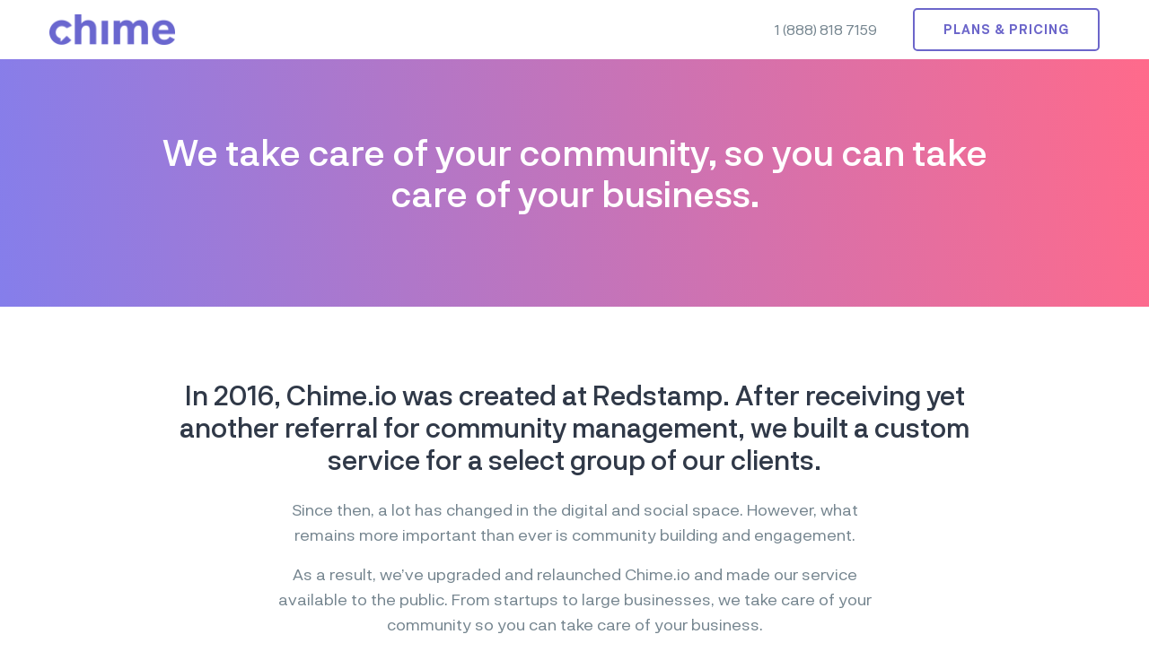

--- FILE ---
content_type: text/html; charset=UTF-8
request_url: https://chime.io/about/
body_size: 6332
content:
<!DOCTYPE html>
<!--[if IE 7]>
<html class="ie ie7" lang="en-US">
<![endif]-->
<!--[if IE 8]>
<html class="ie ie8" lang="en-US">
<![endif]-->
<!--[if !(IE 7) & !(IE 8)]><!-->
<html lang="en-US">
<!--<![endif]-->

<head>
    <meta charset="UTF-8" />
    <meta name="viewport" content="width=device-width" />
    <title>About - Chime</title>
    <link rel="profile" href="http://gmpg.org/xfn/11" />
    <link rel="pingback" href="https://chime.io/xmlrpc.php" />
    <!-- @TODO: Add Favicons -->
    <script type='text/javascript' src='https://platform-api.sharethis.com/js/sharethis.js#property=6050fde8b655eb001279358c&product=sop' async='async'></script>
        <meta name='robots' content='index, follow, max-image-preview:large, max-snippet:-1, max-video-preview:-1' />
<link rel='preload' href='https://chime.io/wp-content/themes/chime/assets/js/main.js?ver=260127-65813' as='script'/>
<link rel='preload' href='https://chime.io/wp-content/themes/chime/assets/css/main.css?ver=260127-65813' as='style'  />
	<!-- This site is optimized with the Yoast SEO plugin v17.9 - https://yoast.com/wordpress/plugins/seo/ -->
	<link rel="canonical" href="https://chime.io/about/" />
	<meta property="og:locale" content="en_US" />
	<meta property="og:type" content="article" />
	<meta property="og:title" content="About - Chime" />
	<meta property="og:url" content="https://chime.io/about/" />
	<meta property="og:site_name" content="Chime" />
	<meta property="article:modified_time" content="2022-03-28T22:42:57+00:00" />
	<meta name="twitter:card" content="summary_large_image" />
	<script type="application/ld+json" class="yoast-schema-graph">{"@context":"https://schema.org","@graph":[{"@type":"WebSite","@id":"https://chime.io/#website","url":"https://chime.io/","name":"Chime","description":"Just another WordPress site","potentialAction":[{"@type":"SearchAction","target":{"@type":"EntryPoint","urlTemplate":"https://chime.io/?s={search_term_string}"},"query-input":"required name=search_term_string"}],"inLanguage":"en-US"},{"@type":"WebPage","@id":"https://chime.io/about/#webpage","url":"https://chime.io/about/","name":"About - Chime","isPartOf":{"@id":"https://chime.io/#website"},"datePublished":"2022-02-04T18:47:38+00:00","dateModified":"2022-03-28T22:42:57+00:00","breadcrumb":{"@id":"https://chime.io/about/#breadcrumb"},"inLanguage":"en-US","potentialAction":[{"@type":"ReadAction","target":["https://chime.io/about/"]}]},{"@type":"BreadcrumbList","@id":"https://chime.io/about/#breadcrumb","itemListElement":[{"@type":"ListItem","position":1,"name":"Home","item":"https://chime.io/"},{"@type":"ListItem","position":2,"name":"About"}]}]}</script>
	<!-- / Yoast SEO plugin. -->


<link rel='dns-prefetch' href='//chime.io' />
<link rel='dns-prefetch' href='//js.hsforms.net' />
<link rel='dns-prefetch' href='//s.w.org' />
<link rel="alternate" type="application/rss+xml" title="Chime &raquo; Feed" href="https://chime.io/feed/" />
<link rel="alternate" type="application/rss+xml" title="Chime &raquo; Comments Feed" href="https://chime.io/comments/feed/" />
		<script type="text/javascript">
			window._wpemojiSettings = {"baseUrl":"https:\/\/s.w.org\/images\/core\/emoji\/13.1.0\/72x72\/","ext":".png","svgUrl":"https:\/\/s.w.org\/images\/core\/emoji\/13.1.0\/svg\/","svgExt":".svg","source":{"concatemoji":"https:\/\/chime.io\/wp-includes\/js\/wp-emoji-release.min.js?ver=5.8.3"}};
			!function(e,a,t){var n,r,o,i=a.createElement("canvas"),p=i.getContext&&i.getContext("2d");function s(e,t){var a=String.fromCharCode;p.clearRect(0,0,i.width,i.height),p.fillText(a.apply(this,e),0,0);e=i.toDataURL();return p.clearRect(0,0,i.width,i.height),p.fillText(a.apply(this,t),0,0),e===i.toDataURL()}function c(e){var t=a.createElement("script");t.src=e,t.defer=t.type="text/javascript",a.getElementsByTagName("head")[0].appendChild(t)}for(o=Array("flag","emoji"),t.supports={everything:!0,everythingExceptFlag:!0},r=0;r<o.length;r++)t.supports[o[r]]=function(e){if(!p||!p.fillText)return!1;switch(p.textBaseline="top",p.font="600 32px Arial",e){case"flag":return s([127987,65039,8205,9895,65039],[127987,65039,8203,9895,65039])?!1:!s([55356,56826,55356,56819],[55356,56826,8203,55356,56819])&&!s([55356,57332,56128,56423,56128,56418,56128,56421,56128,56430,56128,56423,56128,56447],[55356,57332,8203,56128,56423,8203,56128,56418,8203,56128,56421,8203,56128,56430,8203,56128,56423,8203,56128,56447]);case"emoji":return!s([10084,65039,8205,55357,56613],[10084,65039,8203,55357,56613])}return!1}(o[r]),t.supports.everything=t.supports.everything&&t.supports[o[r]],"flag"!==o[r]&&(t.supports.everythingExceptFlag=t.supports.everythingExceptFlag&&t.supports[o[r]]);t.supports.everythingExceptFlag=t.supports.everythingExceptFlag&&!t.supports.flag,t.DOMReady=!1,t.readyCallback=function(){t.DOMReady=!0},t.supports.everything||(n=function(){t.readyCallback()},a.addEventListener?(a.addEventListener("DOMContentLoaded",n,!1),e.addEventListener("load",n,!1)):(e.attachEvent("onload",n),a.attachEvent("onreadystatechange",function(){"complete"===a.readyState&&t.readyCallback()})),(n=t.source||{}).concatemoji?c(n.concatemoji):n.wpemoji&&n.twemoji&&(c(n.twemoji),c(n.wpemoji)))}(window,document,window._wpemojiSettings);
		</script>
		<style type="text/css">
img.wp-smiley,
img.emoji {
	display: inline !important;
	border: none !important;
	box-shadow: none !important;
	height: 1em !important;
	width: 1em !important;
	margin: 0 .07em !important;
	vertical-align: -0.1em !important;
	background: none !important;
	padding: 0 !important;
}
</style>
	<link rel='stylesheet' id='wp-block-library-css'  href='https://chime.io/wp-includes/css/dist/block-library/style.min.css?ver=5.8.3' type='text/css' media='all' />
<link rel='stylesheet' id='theme_css-css'  href='https://chime.io/wp-content/themes/chime/assets/css/main.css?ver=260127-65813' type='text/css' media='all' />
<script type='text/javascript' src='https://chime.io/wp-includes/js/jquery/jquery.min.js?ver=3.6.0' id='jquery-core-js'></script>
<script type='text/javascript' src='https://chime.io/wp-includes/js/jquery/jquery-migrate.min.js?ver=3.3.2' id='jquery-migrate-js'></script>
<script type='text/javascript' src='//js.hsforms.net/forms/v2.js?ver=5.8.3' id='hubspot_form_script-js'></script>
<link rel="https://api.w.org/" href="https://chime.io/wp-json/" /><link rel="alternate" type="application/json" href="https://chime.io/wp-json/wp/v2/pages/104" /><link rel="EditURI" type="application/rsd+xml" title="RSD" href="https://chime.io/xmlrpc.php?rsd" />
<link rel="wlwmanifest" type="application/wlwmanifest+xml" href="https://chime.io/wp-includes/wlwmanifest.xml" /> 
<link rel='shortlink' href='https://chime.io/?p=104' />
<link rel="alternate" type="application/json+oembed" href="https://chime.io/wp-json/oembed/1.0/embed?url=https%3A%2F%2Fchime.io%2Fabout%2F" />
<link rel="alternate" type="text/xml+oembed" href="https://chime.io/wp-json/oembed/1.0/embed?url=https%3A%2F%2Fchime.io%2Fabout%2F&#038;format=xml" />
</head>

<body class="page-template-default page page-id-104 chrome about">
        <div id="page" class="site">
        <a class="skip-link screen-reader-text" href="#content">Skip to content</a>
        <header id="masthead" class="rs-header">
                        
<div class="rs-header__main rs-header__simple">
    <div class="rs-header__container rs-container">
        <div class="rs-header__row row middle-xs between-xs">
            <div class="rs-header__logo">
                <a href="/" class="rs-header__logo-link">
                                            <img src="https://chime.io/wp-content/uploads/2022/02/Chime-Purple-Logo@2x.png" alt="" height="70" width="288" class="rs-header__logo-img">
                                    </a>
            </div>
            <button id="menu-toggle" class="menu-toggle" aria-controls="mobile-menu" aria-expanded="false">
                <div class="menu-toggle__burger">
                    <span class="p1"></span>
                    <span class="p2"></span>
                    <span class="p3"></span>
                </div>
            </button>
            <nav class="nav nav--desktop">
                <ul id="menu-main" class="nav__menu"><li id="menu-item-859" class="menu-item menu-item-type-custom menu-item-object-custom menu-item-859"><a href="tel:1-888-818-7159">1 (888) 818 7159</a></li>
<li id="menu-item-189" class="rs-link style--secondary menu-item menu-item-type-post_type menu-item-object-page menu-item-189"><a href="https://chime.io/pricing/">Plans &#038; Pricing</a></li>
</ul>            </nav>
            <nav class="menu-mobile" id="mobile-menu">
                <ul id="menu-main-mobile" class="nav__menu"><li class="menu-item menu-item-type-custom menu-item-object-custom menu-item-859"><a href="tel:1-888-818-7159">1 (888) 818 7159</a></li>
<li class="rs-link style--secondary menu-item menu-item-type-post_type menu-item-object-page menu-item-189"><a href="https://chime.io/pricing/">Plans &#038; Pricing</a></li>
</ul>            </nav>
        </div>
    </div>
</div>
        </header><!-- .rs-header -->
        <div id=" content" class="site-content">
            <main id="main" class="site-main">

    
    <section
        id="block_6218e6ae094e8"
        class="block block-hero block-hero--stacked rs-inner--dark pt-10 pb-10 mt-0 mb-0  rs-bg rs-bg__pink-gradient"
    >

        <div class="rs-container">
            <div class="row center-xs">
                <div class="rs-col-xs-12 rs-col-sm-10 rs-col-md-10">
                    <div class="block-hero__content">
                                                <h1
                    class="rs-component rs-heading style--primary alignment-center"
                    
                >
                 We take care of your community, so you can take care of your business. 
                </h1>                                                                    </div>
                </div>
                            </div>
        </div>

    </section>




    <section
        id="block_6218e6d7094ea"
        class="block block-plain-text block-plain-text--default rs-inner--light pt-10 pb-10 mt-0 mb-0  rs-bg rs-bg__transparent"
    >
        <div class="rs-container">
            <div class="row center-xs">
                <div class="rs-col-xs-12 rs-col-sm-12 rs-col-md-10">
                                        <h2
                    class="rs-component rs-heading style--secondary alignment-center"
                    
                >
                 In 2016, Chime.io was created at Redstamp. After receiving yet another referral for community management, we built a custom service for a select group of our clients.  
                </h2>                    <div
                    class="rs-component rs-richtext style--primary"
                    
                >
                <p>Since then, a lot has changed in the digital and social space. However, what remains more important than ever is community building and engagement.</p>
<p>As a result, we&#8217;ve upgraded and relaunched Chime.io and made our service available to the public. From startups to large businesses, we take care of your community so you can take care of your business.</p>
<p>Welcome to Chime.</p>

                </div>                </div>
            </div>
        </div>
    </section>




    <section
        id="block_62191febeda7c"
        class="block block-columns block-columns--4 rs-inner--light pt-10 pb-10 mt-0 mb-0  rs-bg rs-bg__light-grey-solid"
    >
        <div class="rs-container">
            <div class="row top-xs center-xs">
                <div class="rs-col-xs-12 rs-col-sm-12 rs-col-md-8 block__intro">
                                                                                                </div>
                <div class="rs-col-xs-12 rs-col-sm-12 rs-col-md-12 feature-items">
                    <div class="row center-sm top-xs">
                        <div class="rs-feature-column  rs-col-xs-12 rs-col-sm-6 rs-col-md-3 rs-card-container">
                <span
                    class="rs-component rs-icon rs-column__icon"
                    
                >
                <img class="rs-icon__img" src="https://chime.io/wp-content/uploads/2022/02/quality.png" alt=""/>
                </span>
                <div class="rs-feature-column__body">
                    <h3
                    class="rs-component rs-heading rs-column__heading style--primary alignment-left"
                    
                >
                 Quality 
                </h3>
                    <div
                    class="rs-component rs-richtext rs-column__text style--primary"
                    
                >
                <p>So many “done for you” solutions are really “done half as well as you could do it.” We want the opposite experience: community management done better than you could do it.</p>

                </div>
                </div>
            </div><div class="rs-feature-column  rs-col-xs-12 rs-col-sm-6 rs-col-md-3 rs-card-container">
                <span
                    class="rs-component rs-icon rs-column__icon"
                    
                >
                <img class="rs-icon__img" src="https://chime.io/wp-content/uploads/2022/02/customer-experience.png" alt=""/>
                </span>
                <div class="rs-feature-column__body">
                    <h3
                    class="rs-component rs-heading rs-column__heading style--primary alignment-left"
                    
                >
                 Customer experience 
                </h3>
                    <div
                    class="rs-component rs-richtext rs-column__text style--primary"
                    
                >
                <p>We’ve designed every single part of the customer experience with precision and respect for your time, while delivering the best experience possible.</p>

                </div>
                </div>
            </div><div class="rs-feature-column  rs-col-xs-12 rs-col-sm-6 rs-col-md-3 rs-card-container">
                <span
                    class="rs-component rs-icon rs-column__icon"
                    
                >
                <img class="rs-icon__img" src="https://chime.io/wp-content/uploads/2022/02/sustainability.png" alt=""/>
                </span>
                <div class="rs-feature-column__body">
                    <h3
                    class="rs-component rs-heading rs-column__heading style--primary alignment-left"
                    
                >
                 Sustainability 
                </h3>
                    <div
                    class="rs-component rs-richtext rs-column__text style--primary"
                    
                >
                <p>We’ve thought about all the long-term effects of our business choices. We’re building a solid foundation, and we’re here to stay.</p>

                </div>
                </div>
            </div><div class="rs-feature-column  rs-col-xs-12 rs-col-sm-6 rs-col-md-3 rs-card-container">
                <span
                    class="rs-component rs-icon rs-column__icon"
                    
                >
                <img class="rs-icon__img" src="https://chime.io/wp-content/uploads/2022/02/honesty.png" alt=""/>
                </span>
                <div class="rs-feature-column__body">
                    <h3
                    class="rs-component rs-heading rs-column__heading style--primary alignment-left"
                    
                >
                 Honesty &amp; transparency 
                </h3>
                    <div
                    class="rs-component rs-richtext rs-column__text style--primary"
                    
                >
                <p>We’ll never hide behind corporate-speak — it’s our goal to keep you in the loop at every turn. That&#8217;s why you can reach us in whatever way works best for you.</p>

                </div>
                </div>
            </div>                    </div>
                </div>
            </div>
        </div>
    </section>




    <section
        id="block_6218e75b094ee"
        class="block block-cards block-cards--3 rs-inner--light pt-10 pb-10 mt-0 mb-0  block-cards-- rs-bg rs-bg__transparent"
    >
        <div class="rs-container">
            <div class="row center-xs">
                <div class="rs-col-xs-12 rs-col-sm-12 rs-col-md-8 block__intro">
                                        <h2
                    class="rs-component rs-heading style--secondary alignment-center"
                    
                >
                 Leadership 
                </h2>                                    </div>
            </div>
            <div class="rs-cards-container row">
                <div class=" rs-col-xs-12 rs-col-sm-6 rs-col-md-4 rs-card-container">
                
                <div class="rs-card rs-card--no-border">
                    <div class="rs-card__feature"><img src="https://chime.io/wp-content/uploads/2022/02/spencer_face.png" alt="spencer_face" class=" rs-card__image rs-image"  data-object-fit="cover"/></div>
                    <div class="rs-card__inner">
                        <div class="rs-card__body">
                            <h6
                    class="rs-component rs-heading rs-card__heading-sub style--primary alignment-center"
                    
                >
                 CO-FOUNDER 
                </h6>
                            <h3
                    class="rs-component rs-heading rs-card__heading style--primary alignment-center"
                    
                >
                 Spencer Ririe 
                </h3>
                            
                        </div>
                        <div class="rs-card__footer"></div>
                    </div>
                </div>
            </div><div class=" rs-col-xs-12 rs-col-sm-6 rs-col-md-4 rs-card-container">
                
                <div class="rs-card rs-card--no-border">
                    <div class="rs-card__feature"><img src="https://chime.io/wp-content/uploads/2022/02/kelso_face.png" alt="kelso_face" class=" rs-card__image rs-image"  data-object-fit="cover"/></div>
                    <div class="rs-card__inner">
                        <div class="rs-card__body">
                            <h6
                    class="rs-component rs-heading rs-card__heading-sub style--primary alignment-center"
                    
                >
                 CO-FOUNDER 
                </h6>
                            <h3
                    class="rs-component rs-heading rs-card__heading style--primary alignment-center"
                    
                >
                 Kelso Kennedy 
                </h3>
                            
                        </div>
                        <div class="rs-card__footer"></div>
                    </div>
                </div>
            </div><div class=" rs-col-xs-12 rs-col-sm-6 rs-col-md-4 rs-card-container">
                
                <div class="rs-card rs-card--no-border">
                    <div class="rs-card__feature"><img src="https://chime.io/wp-content/uploads/2022/03/Redstamp_Portraits_WithShadow_Mike-B.png" alt="Mike Reid's avatar in Redstamp hat" class=" rs-card__image rs-image"  data-object-fit="cover"/></div>
                    <div class="rs-card__inner">
                        <div class="rs-card__body">
                            <h6
                    class="rs-component rs-heading rs-card__heading-sub style--primary alignment-center"
                    
                >
                 CMO 
                </h6>
                            <h3
                    class="rs-component rs-heading rs-card__heading style--primary alignment-center"
                    
                >
                 Mike Reid 
                </h3>
                            
                        </div>
                        <div class="rs-card__footer"></div>
                    </div>
                </div>
            </div>            </div>
        </div>
    </section>




    <section
        id="block_61fd74dff022f"
        class="block block-cta block-cta--stacked rs-inner--light pt-10 pb-10 mt-0 mb-0  rs-bg rs-bg__light-grey-solid"
    >
        <div class="rs-container">
                            <div class="row center-xs">
                    <div class="rs-col-xs-12 rs-col-sm-12 rs-col-md-8">
                        <h2
                    class="rs-component rs-heading style--secondary alignment-center"
                    
                >
                 Job Opportunities 
                </h2>                        <div
                    class="rs-component rs-richtext style--primary"
                    
                >
                <p>Want to work for us? Here&#8217;s our current job openings.</p>

                </div>                        <div class="block-cta__button-group">
                            <a
                    href="#"
                    target=""
                    
                    class="rs-component rs-link style--primary"
                    
                >
                
                VIEW POSITIONS
                </a>                        </div>
                    </div>
                </div>
            
                    </div>
    </section>


</main><!-- .site-main -->
</div><!-- .site-content -->
</div><!-- .site -->
        
<footer class="site-footer">
    <div class="rs-container">
        <div class="row middle-xs">
            <div class="rs-col-xs-12 rs-col-sm-2 rs-col-md-2">
                <div class="site-footer__logo">
                                            <img src="https://chime.io/wp-content/uploads/2022/02/Chime-Logo-Footer@2x.png" alt="" class="rs-footer__logo-img">
                                    </div>
            </div>
            <div class="rs-col-xs-12 rs-col-sm-6 rs-col-md-6">
                <div class="site-footer__nav"><ul id="menu-footer-nav" class="menu"><li id="menu-item-860" class="menu-item menu-item-type-post_type menu-item-object-page menu-item-860"><a href="https://chime.io/pricing/">Plans &#038; Pricing</a></li>
<li id="menu-item-861" class="menu-item menu-item-type-post_type menu-item-object-page current-menu-item page_item page-item-104 current_page_item menu-item-861"><a href="https://chime.io/about/" aria-current="page">About</a></li>
<li id="menu-item-862" class="menu-item menu-item-type-post_type menu-item-object-page menu-item-862"><a href="https://chime.io/press/">Press</a></li>
<li id="menu-item-863" class="menu-item menu-item-type-post_type menu-item-object-page menu-item-863"><a href="https://chime.io/contact/">Contact</a></li>
</ul></div>            </div>
            <div class="rs-col-xs-12 rs-col-sm-4 rs-col-md-4">
                <div class="social-accounts"><div class="social-accounts__icons"><a href="https://www.instagram.com/chime_io/" target="_blank"><span class="icon-Instagram"></span></a></div><div class="social-accounts__icons"><a href="https://www.facebook.com/ChimeSocial" target="_blank"><span class="icon-Facebook"></span></a></div><div class="social-accounts__icons"><a href="https://twitter.com/chime_io" target="_blank"><span class="icon-Twitter"></span></a></div><div class="social-accounts__icons"><a href="https://www.linkedin.com/" target="_blank"><span class="icon-Linkedin"></span></a></div></div>            </div>
        </div>
        <div class="row middle-xs site-footer__bottom">
            <div class="rs-col-xs-12 rs-col-sm-6 rs-col-md-6 site-footer__copyright">
                <p class="site-footer__copyright-text">© 2026 Chime.io. All prices are in USD.</p>            </div>
            <div class="rs-col-xs-12 rs-col-sm-6 rs-col-md-6">
                <div>
                    <div class="site-footer__nav"><ul id="menu-footer-privacy" class="menu menu__privacy"><li id="menu-item-1371" class="menu-item menu-item-type-post_type menu-item-object-page menu-item-1371"><a href="https://chime.io/privacy-policy/">Privacy Policy</a></li>
<li id="menu-item-1372" class="menu-item menu-item-type-post_type menu-item-object-page menu-item-1372"><a href="https://chime.io/chime-io-terms-of-service/">Terms and Conditions</a></li>
</ul></div>                </div>
            </div>
        </div>
    </div>
</footer><!-- .site-footer -->
        <link rel='stylesheet' id='rs_block_hero_css-css'  href='https://chime.io/wp-content/themes/chime/assets/css/block-hero.css?ver=260127-65813' type='text/css' media='all' />
<link rel='stylesheet' id='rs_plain_text_css-css'  href='https://chime.io/wp-content/themes/chime/assets/css/block-plain-text.css?ver=260127-65813' type='text/css' media='all' />
<link rel='stylesheet' id='rs_block_columns_css-css'  href='https://chime.io/wp-content/themes/chime/assets/css/block-columns.css?ver=260127-65813' type='text/css' media='all' />
<link rel='stylesheet' id='rs_block_cards_css-css'  href='https://chime.io/wp-content/themes/chime/assets/css/block-cards.css?ver=260127-65813' type='text/css' media='all' />
<link rel='stylesheet' id='rs_block_cta_css-css'  href='https://chime.io/wp-content/themes/chime/assets/css/block-cta.css?ver=260127-65813' type='text/css' media='all' />
<script type='text/javascript' src='https://chime.io/wp-content/themes/chime/assets/js/main.js?ver=260127-65813' id='theme_js-js'></script>
<script type='text/javascript' src='https://chime.io/wp-includes/js/wp-embed.min.js?ver=5.8.3' id='wp-embed-js'></script>
<script type='text/javascript' src='https://chime.io/wp-content/themes/chime/assets/js/block-hero.js?ver=260127-65813' id='rs_block_hero_js-js'></script>
<script type='text/javascript' src='https://chime.io/wp-content/themes/chime/assets/js/block-plain-text.js?ver=260127-65813' id='rs_plain_text_js-js'></script>
<script type='text/javascript' src='https://chime.io/wp-content/themes/chime/assets/js/block-columns.js?ver=260127-65813' id='rs_block_columns_js-js'></script>
<script type='text/javascript' src='https://chime.io/wp-content/themes/chime/assets/js/block-cards.js?ver=260127-65813' id='rs_block_cards_js-js'></script>
<script type='text/javascript' src='https://chime.io/wp-content/themes/chime/assets/js/block-cta.js?ver=260127-65813' id='rs_block_cta_js-js'></script>
            </body>
</html>


--- FILE ---
content_type: text/css
request_url: https://chime.io/wp-content/themes/chime/assets/css/main.css?ver=260127-65813
body_size: 23765
content:
/*! normalize.css v8.0.0 | MIT License | github.com/necolas/normalize.css */html{line-height:1.15;-webkit-text-size-adjust:100%}body{margin:0}h1{font-size:2em;margin:.67em 0}hr{box-sizing:content-box;height:0;overflow:visible}pre{font-family:monospace,monospace;font-size:1em}a{background-color:transparent}abbr[title]{border-bottom:none;text-decoration:underline;text-decoration:underline dotted}b,strong{font-weight:bolder}code,kbd,samp{font-family:monospace,monospace;font-size:1em}small{font-size:80%}sub,sup{font-size:75%;line-height:0;position:relative;vertical-align:baseline}sub{bottom:-.25em}sup{top:-.5em}img{border-style:none}button,input,optgroup,select,textarea{font-family:inherit;font-size:100%;line-height:1.15;margin:0}button,input{overflow:visible}button,select{text-transform:none}[type=button],[type=reset],[type=submit],button{-webkit-appearance:button}[type=button]::-moz-focus-inner,[type=reset]::-moz-focus-inner,[type=submit]::-moz-focus-inner,button::-moz-focus-inner{border-style:none;padding:0}[type=button]:-moz-focusring,[type=reset]:-moz-focusring,[type=submit]:-moz-focusring,button:-moz-focusring{outline:1px dotted ButtonText}fieldset{padding:.35em .75em .625em}legend{box-sizing:border-box;color:inherit;display:table;max-width:100%;padding:0;white-space:normal}progress{vertical-align:baseline}textarea{overflow:auto}[type=checkbox],[type=radio]{box-sizing:border-box;padding:0}[type=number]::-webkit-inner-spin-button,[type=number]::-webkit-outer-spin-button{height:auto}[type=search]{-webkit-appearance:textfield;outline-offset:-2px}[type=search]::-webkit-search-decoration{-webkit-appearance:none}::-webkit-file-upload-button{-webkit-appearance:button;font:inherit}details{display:block}summary{display:list-item}[hidden],template{display:none}*,:after,:before{box-sizing:border-box}@font-face{font-family:Neurial Grotesk;src:url(/wp-content/themes/chime/assets/fonts/Neurial/NeurialGrotesk-Extrabold.eot);src:url(/wp-content/themes/chime/assets/fonts/Neurial/NeurialGrotesk-Extrabold.eot?#iefix) format("embedded-opentype"),url(/wp-content/themes/chime/assets/fonts/Neurial/NeurialGrotesk-Extrabold.woff2) format("woff2"),url(/wp-content/themes/chime/assets/fonts/Neurial/NeurialGrotesk-Extrabold.woff) format("woff"),url(/wp-content/themes/chime/assets/fonts/Neurial/NeurialGrotesk-Extrabold.ttf) format("truetype"),url(/wp-content/themes/chime/assets/fonts/Neurial/NeurialGrotesk-Extrabold.svg#NeurialGrotesk-Extrabold) format("svg");font-weight:700;font-style:normal;font-display:swap}@font-face{font-family:Neurial Grotesk;src:url(/wp-content/themes/chime/assets/fonts/Neurial/NeurialGrotesk-Light.eot);src:url(/wp-content/themes/chime/assets/fonts/Neurial/NeurialGrotesk-Light.eot?#iefix) format("embedded-opentype"),url(/wp-content/themes/chime/assets/fonts/Neurial/NeurialGrotesk-Light.woff2) format("woff2"),url(/wp-content/themes/chime/assets/fonts/Neurial/NeurialGrotesk-Light.woff) format("woff"),url(/wp-content/themes/chime/assets/fonts/Neurial/NeurialGrotesk-Light.ttf) format("truetype"),url(/wp-content/themes/chime/assets/fonts/Neurial/NeurialGrotesk-Light.svg#NeurialGrotesk-Light) format("svg");font-weight:300;font-style:normal;font-display:swap}@font-face{font-family:Neurial Grotesk;src:url(/wp-content/themes/chime/assets/fonts/Neurial/NeurialGrotesk-BoldItalic.eot);src:url(/wp-content/themes/chime/assets/fonts/Neurial/NeurialGrotesk-BoldItalic.eot?#iefix) format("embedded-opentype"),url(/wp-content/themes/chime/assets/fonts/Neurial/NeurialGrotesk-BoldItalic.woff2) format("woff2"),url(/wp-content/themes/chime/assets/fonts/Neurial/NeurialGrotesk-BoldItalic.woff) format("woff"),url(/wp-content/themes/chime/assets/fonts/Neurial/NeurialGrotesk-BoldItalic.ttf) format("truetype"),url(/wp-content/themes/chime/assets/fonts/Neurial/NeurialGrotesk-BoldItalic.svg#NeurialGrotesk-BoldItalic) format("svg");font-weight:700;font-style:italic;font-display:swap}@font-face{font-family:Neurial Grotesk Exbold;src:url(/wp-content/themes/chime/assets/fonts/Neurial/NeurialGrotesk-ExtraboldItalic.eot);src:url(/wp-content/themes/chime/assets/fonts/Neurial/NeurialGrotesk-ExtraboldItalic.eot?#iefix) format("embedded-opentype"),url(/wp-content/themes/chime/assets/fonts/Neurial/NeurialGrotesk-ExtraboldItalic.woff2) format("woff2"),url(/wp-content/themes/chime/assets/fonts/Neurial/NeurialGrotesk-ExtraboldItalic.woff) format("woff"),url(/wp-content/themes/chime/assets/fonts/Neurial/NeurialGrotesk-ExtraboldItalic.ttf) format("truetype"),url(/wp-content/themes/chime/assets/fonts/Neurial/NeurialGrotesk-ExtraboldItalic.svg#NeurialGrotesk-ExtraboldItalic) format("svg");font-weight:700;font-style:italic;font-display:swap}@font-face{font-family:Neurial Grotesk;src:url(/wp-content/themes/chime/assets/fonts/Neurial/NeurialGrotesk-Bold.eot);src:url(/wp-content/themes/chime/assets/fonts/Neurial/NeurialGrotesk-Bold.eot?#iefix) format("embedded-opentype"),url(/wp-content/themes/chime/assets/fonts/Neurial/NeurialGrotesk-Bold.woff2) format("woff2"),url(/wp-content/themes/chime/assets/fonts/Neurial/NeurialGrotesk-Bold.woff) format("woff"),url(/wp-content/themes/chime/assets/fonts/Neurial/NeurialGrotesk-Bold.ttf) format("truetype"),url(/wp-content/themes/chime/assets/fonts/Neurial/NeurialGrotesk-Bold.svg#NeurialGrotesk-Bold) format("svg");font-weight:700;font-style:normal;font-display:swap}@font-face{font-family:Fabrikat Mono;src:url(/wp-content/themes/chime/assets/fonts/Fabrikat/FabrikatMono-Medium.eot);src:url(/wp-content/themes/chime/assets/fonts/Fabrikat/FabrikatMono-Medium.eot?#iefix) format("embedded-opentype"),url(/wp-content/themes/chime/assets/fonts/Fabrikat/FabrikatMono-Medium.woff2) format("woff2"),url(/wp-content/themes/chime/assets/fonts/Fabrikat/FabrikatMono-Medium.woff) format("woff"),url(/wp-content/themes/chime/assets/fonts/Fabrikat/FabrikatMono-Medium.ttf) format("truetype"),url(/wp-content/themes/chime/assets/fonts/Fabrikat/FabrikatMono-Medium.svg#FabrikatMono-Medium) format("svg");font-weight:500;font-style:normal;font-display:swap}@font-face{font-family:Neurial Grotesk;src:url(/wp-content/themes/chime/assets/fonts/Neurial/NeurialGrotesk-MediumItalic.eot);src:url(/wp-content/themes/chime/assets/fonts/Neurial/NeurialGrotesk-MediumItalic.eot?#iefix) format("embedded-opentype"),url(/wp-content/themes/chime/assets/fonts/Neurial/NeurialGrotesk-MediumItalic.woff2) format("woff2"),url(/wp-content/themes/chime/assets/fonts/Neurial/NeurialGrotesk-MediumItalic.woff) format("woff"),url(/wp-content/themes/chime/assets/fonts/Neurial/NeurialGrotesk-MediumItalic.ttf) format("truetype"),url(/wp-content/themes/chime/assets/fonts/Neurial/NeurialGrotesk-MediumItalic.svg#NeurialGrotesk-MediumItalic) format("svg");font-weight:500;font-style:italic;font-display:swap}@font-face{font-family:Neurial Grotesk;src:url(/wp-content/themes/chime/assets/fonts/Neurial/NeurialGrotesk-Regular.eot);src:url(/wp-content/themes/chime/assets/fonts/Neurial/NeurialGrotesk-Regular.eot?#iefix) format("embedded-opentype"),url(/wp-content/themes/chime/assets/fonts/Neurial/NeurialGrotesk-Regular.woff2) format("woff2"),url(/wp-content/themes/chime/assets/fonts/Neurial/NeurialGrotesk-Regular.woff) format("woff"),url(/wp-content/themes/chime/assets/fonts/Neurial/NeurialGrotesk-Regular.ttf) format("truetype"),url(/wp-content/themes/chime/assets/fonts/Neurial/NeurialGrotesk-Regular.svg#NeurialGrotesk-Regular) format("svg");font-weight:400;font-style:normal;font-display:swap}@font-face{font-family:Neurial Grotesk;src:url(/wp-content/themes/chime/assets/fonts/Neurial/NeurialGrotesk-LightItalic.eot);src:url(/wp-content/themes/chime/assets/fonts/Neurial/NeurialGrotesk-LightItalic.eot?#iefix) format("embedded-opentype"),url(/wp-content/themes/chime/assets/fonts/Neurial/NeurialGrotesk-LightItalic.woff2) format("woff2"),url(/wp-content/themes/chime/assets/fonts/Neurial/NeurialGrotesk-LightItalic.woff) format("woff"),url(/wp-content/themes/chime/assets/fonts/Neurial/NeurialGrotesk-LightItalic.ttf) format("truetype"),url(/wp-content/themes/chime/assets/fonts/Neurial/NeurialGrotesk-LightItalic.svg#NeurialGrotesk-LightItalic) format("svg");font-weight:300;font-style:italic;font-display:swap}@font-face{font-family:Neurial Grotesk;src:url(/wp-content/themes/chime/assets/fonts/Neurial/NeurialGrotesk-RegularItalic.eot);src:url(/wp-content/themes/chime/assets/fonts/Neurial/NeurialGrotesk-RegularItalic.eot?#iefix) format("embedded-opentype"),url(/wp-content/themes/chime/assets/fonts/Neurial/NeurialGrotesk-RegularItalic.woff2) format("woff2"),url(/wp-content/themes/chime/assets/fonts/Neurial/NeurialGrotesk-RegularItalic.woff) format("woff"),url(/wp-content/themes/chime/assets/fonts/Neurial/NeurialGrotesk-RegularItalic.ttf) format("truetype"),url(/wp-content/themes/chime/assets/fonts/Neurial/NeurialGrotesk-RegularItalic.svg#NeurialGrotesk-RegularItalic) format("svg");font-weight:400;font-style:italic;font-display:swap}@font-face{font-family:Neurial Grotesk;src:url(/wp-content/themes/chime/assets/fonts/Neurial/NeurialGrotesk-Medium.eot);src:url(/wp-content/themes/chime/assets/fonts/Neurial/NeurialGrotesk-Medium.eot?#iefix) format("embedded-opentype"),url(/wp-content/themes/chime/assets/fonts/Neurial/NeurialGrotesk-Medium.woff2) format("woff2"),url(/wp-content/themes/chime/assets/fonts/Neurial/NeurialGrotesk-Medium.woff) format("woff"),url(/wp-content/themes/chime/assets/fonts/Neurial/NeurialGrotesk-Medium.ttf) format("truetype"),url(/wp-content/themes/chime/assets/fonts/Neurial/NeurialGrotesk-Medium.svg#NeurialGrotesk-Medium) format("svg");font-weight:500;font-style:normal;font-display:swap}@font-face{font-family:Fabrikat Mono;src:url(/wp-content/themes/chime/assets/fonts/Fabrikat/FabrikatMono-Regular.eot);src:url(/wp-content/themes/chime/assets/fonts/Fabrikat/FabrikatMono-Regular.eot?#iefix) format("embedded-opentype"),url(/wp-content/themes/chime/assets/fonts/Fabrikat/FabrikatMono-Regular.woff2) format("woff2"),url(/wp-content/themes/chime/assets/fonts/Fabrikat/FabrikatMono-Regular.woff) format("woff"),url(/wp-content/themes/chime/assets/fonts/Fabrikat/FabrikatMono-Regular.ttf) format("truetype"),url(/wp-content/themes/chime/assets/fonts/Fabrikat/FabrikatMono-Regular.svg#FabrikatMono-Regular) format("svg");font-weight:400;font-style:normal;font-display:swap}@media only screen and (max-width:575px){.hide-for-mobile{display:none!important}}@media only screen and (min-width:576px) and (max-width:1439px){.hide-for-tablet{display:none!important}}@media only screen and (min-width:1440px){.hide-for-desktop{display:none!important}}.alignment-left{text-align:left}.alignment-center{text-align:center}.alignment-right{text-align:right}.hide{display:none}body{font-family:Neurial Grotesk,Helvetica,Arial,Lucida Grande,sans-serif;font-weight:400}.site-content a,.site-content a:visited{color:#6c66ca;text-decoration:none}.site-content a,.site-content a:active,.site-content a:hover,.site-content a:visited{transition-property:color;transition-duration:.3s;transition-timing-function:ease;transition-delay:0s}.site-content a:active,.site-content a:hover{text-decoration:underline}.has-menu-font-size-sm{font-size:14px;line-height:22px;font-weight:400}.has-menu-font-size-md{font-size:16px;line-height:24px;font-weight:400}.h6,.has-heading-font-size-xs,.site-content h6:not([class*=rs-heading]){font-size:18px;line-height:24px;font-weight:500}.h5,.has-heading-font-size-sm,.site-content h5:not([class*=rs-heading]){font-size:20px;line-height:26px;font-weight:500}.h4,.has-heading-font-size-md,.site-content h4:not([class*=rs-heading]){font-size:24px;line-height:30px;font-weight:500}.h3,.has-heading-font-size-lg,.site-content h3:not([class*=rs-heading]){font-size:30px;line-height:36px;font-weight:500}.h2,.has-heading-font-size-xl,.site-content h2:not([class*=rs-heading]){font-size:32px;line-height:38px;font-weight:500}.h1,.has-heading-font-size-xxl,.site-content h1:not([class*=rs-heading]){font-size:44px;line-height:50px;font-weight:500}.has-body-font-size-xxs{font-size:12px;line-height:16px;font-weight:400}.has-body-font-size-xs{font-size:14px;line-height:18px;font-weight:400}.has-body-font-size-sm,.rs-list li,.rs-richtext ol li,.rs-richtext ul li,.site-content ol li,.site-content ul li,p.has-small-font-size{font-size:16px;line-height:26px;font-weight:400}.has-body-font-size-md,p.has-medium-font-size{font-size:18px;line-height:28px;font-weight:400}.has-body-font-size-lg,p.has-large-font-size{font-size:20px;line-height:30px;font-weight:400}.has-body-font-size-xl{font-size:24px;line-height:34px;font-weight:400}.has-tag-font-size-sm{font-size:12px;line-height:18px;font-weight:500}.has-tag-font-size-md{font-size:14px;line-height:18px;font-weight:500}.has-tag-font-size-lg{font-size:14px;line-height:20px;font-weight:500}@media only screen and (min-width:768px){.has-menu-font-size-sm{font-size:14px;line-height:22px;font-weight:400}.has-menu-font-size-md{font-size:16px;line-height:24px;font-weight:400}.h6,.has-heading-font-size-xs,.site-content h6:not([class*=rs-heading]){font-size:18px;line-height:24px;font-weight:500}.h5,.has-heading-font-size-sm,.site-content h5:not([class*=rs-heading]){font-size:24px;line-height:30px;font-weight:500}.h4,.has-heading-font-size-md,.site-content h4:not([class*=rs-heading]){font-size:30px;line-height:36px;font-weight:500}.h3,.has-heading-font-size-lg,.site-content h3:not([class*=rs-heading]){font-size:36px;line-height:42px;font-weight:500}.h2,.has-heading-font-size-xl,.site-content h2:not([class*=rs-heading]){font-size:40px;line-height:46px;font-weight:500}.h1,.has-heading-font-size-xxl,.site-content h1:not([class*=rs-heading]){font-size:56px;line-height:62px;font-weight:500}.has-body-font-size-xxs{font-size:12px;line-height:16px;font-weight:400}.has-body-font-size-xs{font-size:14px;line-height:18px;font-weight:400}.has-body-font-size-sm,.rs-list li,.rs-richtext ol li,.rs-richtext ul li,.site-content ol li,.site-content ul li,p.has-small-font-size{font-size:16px;line-height:26px;font-weight:400}.has-body-font-size-md,p.has-medium-font-size{font-size:18px;line-height:28px;font-weight:400}.has-body-font-size-lg,p.has-large-font-size{font-size:20px;line-height:30px;font-weight:400}.has-body-font-size-xl{font-size:24px;line-height:34px;font-weight:400}.has-tag-font-size-sm{font-size:12px;line-height:18px;font-weight:500}.has-tag-font-size-md{font-size:14px;line-height:18px;font-weight:500}.has-tag-font-size-lg{font-size:14px;line-height:20px;font-weight:500}}@media only screen and (min-width:1024px){.has-menu-font-size-sm{font-size:14px;line-height:22px;font-weight:400}.has-menu-font-size-md{font-size:16px;line-height:24px;font-weight:400}.h6,.has-heading-font-size-xs,.site-content h6:not([class*=rs-heading]){font-size:18px;line-height:24px;font-weight:500}.h5,.has-heading-font-size-sm,.site-content h5:not([class*=rs-heading]){font-size:24px;line-height:30px;font-weight:500}.h4,.has-heading-font-size-md,.site-content h4:not([class*=rs-heading]){font-size:30px;line-height:36px;font-weight:500}.h3,.has-heading-font-size-lg,.site-content h3:not([class*=rs-heading]){font-size:36px;line-height:42px;font-weight:500}.h2,.has-heading-font-size-xl,.site-content h2:not([class*=rs-heading]){font-size:40px;line-height:46px;font-weight:500}.h1,.has-heading-font-size-xxl,.site-content h1:not([class*=rs-heading]){font-size:56px;line-height:62px;font-weight:500}.has-body-font-size-xxs{font-size:12px;line-height:16px;font-weight:400}.has-body-font-size-xs{font-size:14px;line-height:18px;font-weight:400}.has-body-font-size-sm,.rs-list li,.rs-richtext ol li,.rs-richtext ul li,.site-content ol li,.site-content ul li,p.has-small-font-size{font-size:16px;line-height:26px;font-weight:400}.has-body-font-size-md,p.has-medium-font-size{font-size:18px;line-height:28px;font-weight:400}.has-body-font-size-lg,p.has-large-font-size{font-size:20px;line-height:30px;font-weight:400}.has-body-font-size-xl{font-size:24px;line-height:34px;font-weight:400}.has-tag-font-size-sm{font-size:12px;line-height:18px;font-weight:500}.has-tag-font-size-md{font-size:14px;line-height:18px;font-weight:500}.has-tag-font-size-lg{font-size:14px;line-height:20px;font-weight:500}}@media only screen and (min-width:1440px){.has-menu-font-size-sm{font-size:14px;line-height:22px;font-weight:400}.has-menu-font-size-md{font-size:16px;line-height:24px;font-weight:400}.h6,.has-heading-font-size-xs,.site-content h6:not([class*=rs-heading]){font-size:18px;line-height:24px;font-weight:500}.h5,.has-heading-font-size-sm,.site-content h5:not([class*=rs-heading]){font-size:24px;line-height:30px;font-weight:500}.h4,.has-heading-font-size-md,.site-content h4:not([class*=rs-heading]){font-size:30px;line-height:36px;font-weight:500}.h3,.has-heading-font-size-lg,.site-content h3:not([class*=rs-heading]){font-size:36px;line-height:42px;font-weight:500}.h2,.has-heading-font-size-xl,.site-content h2:not([class*=rs-heading]){font-size:40px;line-height:46px;font-weight:500}.h1,.has-heading-font-size-xxl,.site-content h1:not([class*=rs-heading]){font-size:56px;line-height:62px;font-weight:500}.has-body-font-size-xxs{font-size:12px;line-height:16px;font-weight:400}.has-body-font-size-xs{font-size:14px;line-height:18px;font-weight:400}.has-body-font-size-sm,.rs-list li,.rs-richtext ol li,.rs-richtext ul li,.site-content ol li,.site-content ul li,p.has-small-font-size{font-size:16px;line-height:26px;font-weight:400}.has-body-font-size-md,p.has-medium-font-size{font-size:18px;line-height:28px;font-weight:400}.has-body-font-size-lg,p.has-large-font-size{font-size:20px;line-height:30px;font-weight:400}.has-body-font-size-xl{font-size:24px;line-height:34px;font-weight:400}.has-tag-font-size-sm{font-size:12px;line-height:18px;font-weight:500}.has-tag-font-size-md{font-size:14px;line-height:18px;font-weight:500}.has-tag-font-size-lg{font-size:14px;line-height:20px;font-weight:500}}@media only screen and (min-width:1600px){.has-menu-font-size-sm{font-size:14px;line-height:22px;font-weight:400}.has-menu-font-size-md{font-size:16px;line-height:24px;font-weight:400}.h6,.has-heading-font-size-xs,.site-content h6:not([class*=rs-heading]){font-size:18px;line-height:24px;font-weight:500}.h5,.has-heading-font-size-sm,.site-content h5:not([class*=rs-heading]){font-size:24px;line-height:30px;font-weight:500}.h4,.has-heading-font-size-md,.site-content h4:not([class*=rs-heading]){font-size:30px;line-height:36px;font-weight:500}.h3,.has-heading-font-size-lg,.site-content h3:not([class*=rs-heading]){font-size:36px;line-height:42px;font-weight:500}.h2,.has-heading-font-size-xl,.site-content h2:not([class*=rs-heading]){font-size:40px;line-height:46px;font-weight:500}.h1,.has-heading-font-size-xxl,.site-content h1:not([class*=rs-heading]){font-size:56px;line-height:62px;font-weight:500}.has-body-font-size-xxs{font-size:12px;line-height:16px;font-weight:400}.has-body-font-size-xs{font-size:14px;line-height:18px;font-weight:400}.has-body-font-size-sm,.rs-list li,.rs-richtext ol li,.rs-richtext ul li,.site-content ol li,.site-content ul li,p.has-small-font-size{font-size:16px;line-height:26px;font-weight:400}.has-body-font-size-md,p.has-medium-font-size{font-size:18px;line-height:28px;font-weight:400}.has-body-font-size-lg,p.has-large-font-size{font-size:20px;line-height:30px;font-weight:400}.has-body-font-size-xl{font-size:24px;line-height:34px;font-weight:400}.has-tag-font-size-sm{font-size:12px;line-height:18px;font-weight:500}.has-tag-font-size-md{font-size:14px;line-height:18px;font-weight:500}.has-tag-font-size-lg{font-size:14px;line-height:20px;font-weight:500}}.h1,.h2,.h3,.h4,.h5,.h6,.rs-heading,.site-content h1:not([class*=rs-heading]),.site-content h2:not([class*=rs-heading]),.site-content h3:not([class*=rs-heading]),.site-content h4:not([class*=rs-heading]),.site-content h5:not([class*=rs-heading]),.site-content h6:not([class*=rs-heading]){color:#303948;margin:0 0 24px;font-family:Neurial Grotesk,Helvetica,Arial,Lucida Grande,sans-serif}.rs-heading--sub.h1,.rs-heading--sub.h2,.rs-heading--sub.h3,.rs-heading--sub.h4,.rs-heading--sub.h5,.rs-heading--sub.h6,.rs-heading.rs-heading--sub,.site-content h1.rs-heading--sub:not([class*=rs-heading]),.site-content h2.rs-heading--sub:not([class*=rs-heading]),.site-content h3.rs-heading--sub:not([class*=rs-heading]),.site-content h4.rs-heading--sub:not([class*=rs-heading]),.site-content h5.rs-heading--sub:not([class*=rs-heading]),.site-content h6.rs-heading--sub:not([class*=rs-heading]){margin:0 0 16px}.h5,.h6,.site-content h5:not([class*=rs-heading]),.site-content h6:not([class*=rs-heading]){margin-bottom:24px}.rs-richtext p,.site-content p{margin:0 0 16px;font-family:Neurial Grotesk,Helvetica,Arial,Lucida Grande,sans-serif;color:#75858f}.rs-richtext p:last-of-type,.site-content p:last-of-type{margin:0}p.has-small-font-size{font-size:16px!important}p.has-medium-font-size{font-size:18px!important}p.has-large-font-size{font-size:20px!important}.site-content span{font-family:Neurial Grotesk,Helvetica,Arial,Lucida Grande,sans-serif}sub,sup{font-size:10px;color:#75858f}.rs-list,.rs-richtext ol,.rs-richtext ul,.site-content ol,.site-content ul{display:flex;flex-direction:column;align-items:flex-start;margin:0;padding:0}.rs-list__title{text-align:left;color:#2d3948!important}.rs-list__lists{padding:0;max-width:max-content}.rs-list__lists span,.rs-list__lists svg{display:none}.rs-list__lists--icon{list-style-type:none}.rs-list__lists--icon span,.rs-list__lists--icon svg{display:inline-block;position:absolute;top:2px;left:0;max-height:16px;max-width:16px;width:16px;height:16px}.rs-list__lists--icon .rs-list__lists__item{position:relative;padding-left:24px;margin:0 0 24px}.rs-list__lists--icon .rs-list__lists__item:before{display:none}.rs-list li,.rs-richtext ol li,.rs-richtext ul li,.site-content ol li,.site-content ul li{margin:0 0 16px;font-family:Neurial Grotesk,Helvetica,Arial,Lucida Grande,sans-serif;color:#75858f}.rs-list li:last-of-type,.rs-richtext ol li:last-of-type,.rs-richtext ul li:last-of-type,.site-content ol li:last-of-type,.site-content ul li:last-of-type{margin:0}.rs-list li a,.rs-richtext ol li a,.rs-richtext ul li a,.site-content ol li a,.site-content ul li a{text-decoration:none}.rs-richtext ol li,.rs-richtext ul li,.site-content ol li,.site-content ul li,ol.rs-list li,ul.rs-list__lists li{list-style:none;padding-left:24px}.rs-richtext ol li:before,.rs-richtext ul li:before,.site-content ol li:before,.site-content ul li:before,ol.rs-list li:before,ul.rs-list__lists li:before{display:inline-block;width:16px;margin-left:-16px}.rs-richtext ul li:before,.site-content ul li:before,ul.rs-list__lists li:before{content:"\2022"}.rs-richtext ol li,.site-content ol li,ol.rs-list__lists li{counter-increment:inst}.rs-richtext ol li:before,.site-content ol li:before,ol.rs-list__lists li:before{content:"0" counter(inst) ".";font-weight:700}.site-content blockquote{margin:48px 0;position:relative}.site-content blockquote p{padding:0 0 0 24px;border-left:4px solid;margin:0!important}.site-content blockquote cite{display:block;margin-top:16px;font-family:Neurial Grotesk,Helvetica,Arial,Lucida Grande,sans-serif;font-style:normal;padding:0 0 0 24px}.site-content blockquote cite:before{content:"- "}::selection{color:#fff;background:#2d3948}.rs-inner--colored:not(.block-cards):not(.block-service-notices) a,.rs-inner--colored:not(.block-cards):not(.block-service-notices) a:active,.rs-inner--colored:not(.block-cards):not(.block-service-notices) a:hover,.rs-inner--colored:not(.block-cards):not(.block-service-notices) a:visited,.rs-inner--dark:not(.block-cards):not(.block-service-notices) a,.rs-inner--dark:not(.block-cards):not(.block-service-notices) a:active,.rs-inner--dark:not(.block-cards):not(.block-service-notices) a:hover,.rs-inner--dark:not(.block-cards):not(.block-service-notices) a:visited{color:#fff}.rs-inner--colored:not(.block-cards):not(.block-service-notices) .h1,.rs-inner--colored:not(.block-cards):not(.block-service-notices) .h2,.rs-inner--colored:not(.block-cards):not(.block-service-notices) .h3,.rs-inner--colored:not(.block-cards):not(.block-service-notices) .h4,.rs-inner--colored:not(.block-cards):not(.block-service-notices) .h5,.rs-inner--colored:not(.block-cards):not(.block-service-notices) .h6,.rs-inner--colored:not(.block-cards):not(.block-service-notices) .rs-heading,.rs-inner--colored:not(.block-cards):not(.block-service-notices) .rs-heading--sub.h1,.rs-inner--colored:not(.block-cards):not(.block-service-notices) .rs-heading--sub.h2,.rs-inner--colored:not(.block-cards):not(.block-service-notices) .rs-heading--sub.h3,.rs-inner--colored:not(.block-cards):not(.block-service-notices) .rs-heading--sub.h4,.rs-inner--colored:not(.block-cards):not(.block-service-notices) .rs-heading--sub.h5,.rs-inner--colored:not(.block-cards):not(.block-service-notices) .rs-heading--sub.h6,.rs-inner--colored:not(.block-cards):not(.block-service-notices) .rs-heading--sub.style--primary.h1,.rs-inner--colored:not(.block-cards):not(.block-service-notices) .rs-heading--sub.style--primary.h2,.rs-inner--colored:not(.block-cards):not(.block-service-notices) .rs-heading--sub.style--primary.h3,.rs-inner--colored:not(.block-cards):not(.block-service-notices) .rs-heading--sub.style--primary.h4,.rs-inner--colored:not(.block-cards):not(.block-service-notices) .rs-heading--sub.style--primary.h5,.rs-inner--colored:not(.block-cards):not(.block-service-notices) .rs-heading--sub.style--primary.h6,.rs-inner--colored:not(.block-cards):not(.block-service-notices) .rs-heading--sub.style--secondary.h1,.rs-inner--colored:not(.block-cards):not(.block-service-notices) .rs-heading--sub.style--secondary.h2,.rs-inner--colored:not(.block-cards):not(.block-service-notices) .rs-heading--sub.style--secondary.h3,.rs-inner--colored:not(.block-cards):not(.block-service-notices) .rs-heading--sub.style--secondary.h4,.rs-inner--colored:not(.block-cards):not(.block-service-notices) .rs-heading--sub.style--secondary.h5,.rs-inner--colored:not(.block-cards):not(.block-service-notices) .rs-heading--sub.style--secondary.h6,.rs-inner--colored:not(.block-cards):not(.block-service-notices) .rs-heading.rs-heading--sub,.rs-inner--colored:not(.block-cards):not(.block-service-notices) .rs-heading.rs-heading--sub.style--primary,.rs-inner--colored:not(.block-cards):not(.block-service-notices) .rs-heading.rs-heading--sub.style--secondary,.rs-inner--colored:not(.block-cards):not(.block-service-notices) .rs-heading.style--primary,.rs-inner--colored:not(.block-cards):not(.block-service-notices) .rs-heading.style--secondary,.rs-inner--colored:not(.block-cards):not(.block-service-notices) .rs-list__title,.rs-inner--colored:not(.block-cards):not(.block-service-notices) .rs-richtext ol,.rs-inner--colored:not(.block-cards):not(.block-service-notices) .rs-richtext ol a,.rs-inner--colored:not(.block-cards):not(.block-service-notices) .rs-richtext ol a:active,.rs-inner--colored:not(.block-cards):not(.block-service-notices) .rs-richtext ol a:hover,.rs-inner--colored:not(.block-cards):not(.block-service-notices) .rs-richtext ol a:visited,.rs-inner--colored:not(.block-cards):not(.block-service-notices) .rs-richtext p,.rs-inner--colored:not(.block-cards):not(.block-service-notices) .rs-richtext p a,.rs-inner--colored:not(.block-cards):not(.block-service-notices) .rs-richtext p a:active,.rs-inner--colored:not(.block-cards):not(.block-service-notices) .rs-richtext p a:hover,.rs-inner--colored:not(.block-cards):not(.block-service-notices) .rs-richtext p a:visited,.rs-inner--colored:not(.block-cards):not(.block-service-notices) .rs-richtext ul,.rs-inner--colored:not(.block-cards):not(.block-service-notices) .rs-richtext ul a,.rs-inner--colored:not(.block-cards):not(.block-service-notices) .rs-richtext ul a:active,.rs-inner--colored:not(.block-cards):not(.block-service-notices) .rs-richtext ul a:hover,.rs-inner--colored:not(.block-cards):not(.block-service-notices) .rs-richtext ul a:visited,.rs-inner--colored:not(.block-cards):not(.block-service-notices) .site-content h1.rs-heading--sub.style--primary:not([class*=rs-heading]),.rs-inner--colored:not(.block-cards):not(.block-service-notices) .site-content h1.rs-heading--sub.style--secondary:not([class*=rs-heading]),.rs-inner--colored:not(.block-cards):not(.block-service-notices) .site-content h1.rs-heading--sub:not([class*=rs-heading]),.rs-inner--colored:not(.block-cards):not(.block-service-notices) .site-content h1.style--primary:not([class*=rs-heading]),.rs-inner--colored:not(.block-cards):not(.block-service-notices) .site-content h1.style--secondary:not([class*=rs-heading]),.rs-inner--colored:not(.block-cards):not(.block-service-notices) .site-content h1:not([class*=rs-heading]),.rs-inner--colored:not(.block-cards):not(.block-service-notices) .site-content h2.rs-heading--sub.style--primary:not([class*=rs-heading]),.rs-inner--colored:not(.block-cards):not(.block-service-notices) .site-content h2.rs-heading--sub.style--secondary:not([class*=rs-heading]),.rs-inner--colored:not(.block-cards):not(.block-service-notices) .site-content h2.rs-heading--sub:not([class*=rs-heading]),.rs-inner--colored:not(.block-cards):not(.block-service-notices) .site-content h2.style--primary:not([class*=rs-heading]),.rs-inner--colored:not(.block-cards):not(.block-service-notices) .site-content h2.style--secondary:not([class*=rs-heading]),.rs-inner--colored:not(.block-cards):not(.block-service-notices) .site-content h2:not([class*=rs-heading]),.rs-inner--colored:not(.block-cards):not(.block-service-notices) .site-content h3.rs-heading--sub.style--primary:not([class*=rs-heading]),.rs-inner--colored:not(.block-cards):not(.block-service-notices) .site-content h3.rs-heading--sub.style--secondary:not([class*=rs-heading]),.rs-inner--colored:not(.block-cards):not(.block-service-notices) .site-content h3.rs-heading--sub:not([class*=rs-heading]),.rs-inner--colored:not(.block-cards):not(.block-service-notices) .site-content h3.style--primary:not([class*=rs-heading]),.rs-inner--colored:not(.block-cards):not(.block-service-notices) .site-content h3.style--secondary:not([class*=rs-heading]),.rs-inner--colored:not(.block-cards):not(.block-service-notices) .site-content h3:not([class*=rs-heading]),.rs-inner--colored:not(.block-cards):not(.block-service-notices) .site-content h4.rs-heading--sub.style--primary:not([class*=rs-heading]),.rs-inner--colored:not(.block-cards):not(.block-service-notices) .site-content h4.rs-heading--sub.style--secondary:not([class*=rs-heading]),.rs-inner--colored:not(.block-cards):not(.block-service-notices) .site-content h4.rs-heading--sub:not([class*=rs-heading]),.rs-inner--colored:not(.block-cards):not(.block-service-notices) .site-content h4.style--primary:not([class*=rs-heading]),.rs-inner--colored:not(.block-cards):not(.block-service-notices) .site-content h4.style--secondary:not([class*=rs-heading]),.rs-inner--colored:not(.block-cards):not(.block-service-notices) .site-content h4:not([class*=rs-heading]),.rs-inner--colored:not(.block-cards):not(.block-service-notices) .site-content h5.rs-heading--sub.style--primary:not([class*=rs-heading]),.rs-inner--colored:not(.block-cards):not(.block-service-notices) .site-content h5.rs-heading--sub.style--secondary:not([class*=rs-heading]),.rs-inner--colored:not(.block-cards):not(.block-service-notices) .site-content h5.rs-heading--sub:not([class*=rs-heading]),.rs-inner--colored:not(.block-cards):not(.block-service-notices) .site-content h5.style--primary:not([class*=rs-heading]),.rs-inner--colored:not(.block-cards):not(.block-service-notices) .site-content h5.style--secondary:not([class*=rs-heading]),.rs-inner--colored:not(.block-cards):not(.block-service-notices) .site-content h5:not([class*=rs-heading]),.rs-inner--colored:not(.block-cards):not(.block-service-notices) .site-content h6.rs-heading--sub.style--primary:not([class*=rs-heading]),.rs-inner--colored:not(.block-cards):not(.block-service-notices) .site-content h6.rs-heading--sub.style--secondary:not([class*=rs-heading]),.rs-inner--colored:not(.block-cards):not(.block-service-notices) .site-content h6.rs-heading--sub:not([class*=rs-heading]),.rs-inner--colored:not(.block-cards):not(.block-service-notices) .site-content h6.style--primary:not([class*=rs-heading]),.rs-inner--colored:not(.block-cards):not(.block-service-notices) .site-content h6.style--secondary:not([class*=rs-heading]),.rs-inner--colored:not(.block-cards):not(.block-service-notices) .site-content h6:not([class*=rs-heading]),.rs-inner--colored:not(.block-cards):not(.block-service-notices) .style--primary.h1,.rs-inner--colored:not(.block-cards):not(.block-service-notices) .style--primary.h2,.rs-inner--colored:not(.block-cards):not(.block-service-notices) .style--primary.h3,.rs-inner--colored:not(.block-cards):not(.block-service-notices) .style--primary.h4,.rs-inner--colored:not(.block-cards):not(.block-service-notices) .style--primary.h5,.rs-inner--colored:not(.block-cards):not(.block-service-notices) .style--primary.h6,.rs-inner--colored:not(.block-cards):not(.block-service-notices) .style--secondary.h1,.rs-inner--colored:not(.block-cards):not(.block-service-notices) .style--secondary.h2,.rs-inner--colored:not(.block-cards):not(.block-service-notices) .style--secondary.h3,.rs-inner--colored:not(.block-cards):not(.block-service-notices) .style--secondary.h4,.rs-inner--colored:not(.block-cards):not(.block-service-notices) .style--secondary.h5,.rs-inner--colored:not(.block-cards):not(.block-service-notices) .style--secondary.h6,.rs-inner--colored:not(.block-cards):not(.block-service-notices) ol li,.rs-inner--colored:not(.block-cards):not(.block-service-notices) ol li a,.rs-inner--colored:not(.block-cards):not(.block-service-notices) ol li a:active,.rs-inner--colored:not(.block-cards):not(.block-service-notices) ol li a:hover,.rs-inner--colored:not(.block-cards):not(.block-service-notices) ol li a:visited,.rs-inner--colored:not(.block-cards):not(.block-service-notices) p,.rs-inner--colored:not(.block-cards):not(.block-service-notices) p a,.rs-inner--colored:not(.block-cards):not(.block-service-notices) p a:active,.rs-inner--colored:not(.block-cards):not(.block-service-notices) p a:hover,.rs-inner--colored:not(.block-cards):not(.block-service-notices) p a:visited,.rs-inner--colored:not(.block-cards):not(.block-service-notices) ul li,.rs-inner--colored:not(.block-cards):not(.block-service-notices) ul li a,.rs-inner--colored:not(.block-cards):not(.block-service-notices) ul li a:active,.rs-inner--colored:not(.block-cards):not(.block-service-notices) ul li a:hover,.rs-inner--colored:not(.block-cards):not(.block-service-notices) ul li a:visited,.rs-inner--dark:not(.block-cards):not(.block-service-notices) .h1,.rs-inner--dark:not(.block-cards):not(.block-service-notices) .h2,.rs-inner--dark:not(.block-cards):not(.block-service-notices) .h3,.rs-inner--dark:not(.block-cards):not(.block-service-notices) .h4,.rs-inner--dark:not(.block-cards):not(.block-service-notices) .h5,.rs-inner--dark:not(.block-cards):not(.block-service-notices) .h6,.rs-inner--dark:not(.block-cards):not(.block-service-notices) .rs-heading,.rs-inner--dark:not(.block-cards):not(.block-service-notices) .rs-heading--sub.h1,.rs-inner--dark:not(.block-cards):not(.block-service-notices) .rs-heading--sub.h2,.rs-inner--dark:not(.block-cards):not(.block-service-notices) .rs-heading--sub.h3,.rs-inner--dark:not(.block-cards):not(.block-service-notices) .rs-heading--sub.h4,.rs-inner--dark:not(.block-cards):not(.block-service-notices) .rs-heading--sub.h5,.rs-inner--dark:not(.block-cards):not(.block-service-notices) .rs-heading--sub.h6,.rs-inner--dark:not(.block-cards):not(.block-service-notices) .rs-heading--sub.style--primary.h1,.rs-inner--dark:not(.block-cards):not(.block-service-notices) .rs-heading--sub.style--primary.h2,.rs-inner--dark:not(.block-cards):not(.block-service-notices) .rs-heading--sub.style--primary.h3,.rs-inner--dark:not(.block-cards):not(.block-service-notices) .rs-heading--sub.style--primary.h4,.rs-inner--dark:not(.block-cards):not(.block-service-notices) .rs-heading--sub.style--primary.h5,.rs-inner--dark:not(.block-cards):not(.block-service-notices) .rs-heading--sub.style--primary.h6,.rs-inner--dark:not(.block-cards):not(.block-service-notices) .rs-heading--sub.style--secondary.h1,.rs-inner--dark:not(.block-cards):not(.block-service-notices) .rs-heading--sub.style--secondary.h2,.rs-inner--dark:not(.block-cards):not(.block-service-notices) .rs-heading--sub.style--secondary.h3,.rs-inner--dark:not(.block-cards):not(.block-service-notices) .rs-heading--sub.style--secondary.h4,.rs-inner--dark:not(.block-cards):not(.block-service-notices) .rs-heading--sub.style--secondary.h5,.rs-inner--dark:not(.block-cards):not(.block-service-notices) .rs-heading--sub.style--secondary.h6,.rs-inner--dark:not(.block-cards):not(.block-service-notices) .rs-heading.rs-heading--sub,.rs-inner--dark:not(.block-cards):not(.block-service-notices) .rs-heading.rs-heading--sub.style--primary,.rs-inner--dark:not(.block-cards):not(.block-service-notices) .rs-heading.rs-heading--sub.style--secondary,.rs-inner--dark:not(.block-cards):not(.block-service-notices) .rs-heading.style--primary,.rs-inner--dark:not(.block-cards):not(.block-service-notices) .rs-heading.style--secondary,.rs-inner--dark:not(.block-cards):not(.block-service-notices) .rs-list__title,.rs-inner--dark:not(.block-cards):not(.block-service-notices) .rs-richtext ol,.rs-inner--dark:not(.block-cards):not(.block-service-notices) .rs-richtext ol a,.rs-inner--dark:not(.block-cards):not(.block-service-notices) .rs-richtext ol a:active,.rs-inner--dark:not(.block-cards):not(.block-service-notices) .rs-richtext ol a:hover,.rs-inner--dark:not(.block-cards):not(.block-service-notices) .rs-richtext ol a:visited,.rs-inner--dark:not(.block-cards):not(.block-service-notices) .rs-richtext p,.rs-inner--dark:not(.block-cards):not(.block-service-notices) .rs-richtext p a,.rs-inner--dark:not(.block-cards):not(.block-service-notices) .rs-richtext p a:active,.rs-inner--dark:not(.block-cards):not(.block-service-notices) .rs-richtext p a:hover,.rs-inner--dark:not(.block-cards):not(.block-service-notices) .rs-richtext p a:visited,.rs-inner--dark:not(.block-cards):not(.block-service-notices) .rs-richtext ul,.rs-inner--dark:not(.block-cards):not(.block-service-notices) .rs-richtext ul a,.rs-inner--dark:not(.block-cards):not(.block-service-notices) .rs-richtext ul a:active,.rs-inner--dark:not(.block-cards):not(.block-service-notices) .rs-richtext ul a:hover,.rs-inner--dark:not(.block-cards):not(.block-service-notices) .rs-richtext ul a:visited,.rs-inner--dark:not(.block-cards):not(.block-service-notices) .site-content h1.rs-heading--sub.style--primary:not([class*=rs-heading]),.rs-inner--dark:not(.block-cards):not(.block-service-notices) .site-content h1.rs-heading--sub.style--secondary:not([class*=rs-heading]),.rs-inner--dark:not(.block-cards):not(.block-service-notices) .site-content h1.rs-heading--sub:not([class*=rs-heading]),.rs-inner--dark:not(.block-cards):not(.block-service-notices) .site-content h1.style--primary:not([class*=rs-heading]),.rs-inner--dark:not(.block-cards):not(.block-service-notices) .site-content h1.style--secondary:not([class*=rs-heading]),.rs-inner--dark:not(.block-cards):not(.block-service-notices) .site-content h1:not([class*=rs-heading]),.rs-inner--dark:not(.block-cards):not(.block-service-notices) .site-content h2.rs-heading--sub.style--primary:not([class*=rs-heading]),.rs-inner--dark:not(.block-cards):not(.block-service-notices) .site-content h2.rs-heading--sub.style--secondary:not([class*=rs-heading]),.rs-inner--dark:not(.block-cards):not(.block-service-notices) .site-content h2.rs-heading--sub:not([class*=rs-heading]),.rs-inner--dark:not(.block-cards):not(.block-service-notices) .site-content h2.style--primary:not([class*=rs-heading]),.rs-inner--dark:not(.block-cards):not(.block-service-notices) .site-content h2.style--secondary:not([class*=rs-heading]),.rs-inner--dark:not(.block-cards):not(.block-service-notices) .site-content h2:not([class*=rs-heading]),.rs-inner--dark:not(.block-cards):not(.block-service-notices) .site-content h3.rs-heading--sub.style--primary:not([class*=rs-heading]),.rs-inner--dark:not(.block-cards):not(.block-service-notices) .site-content h3.rs-heading--sub.style--secondary:not([class*=rs-heading]),.rs-inner--dark:not(.block-cards):not(.block-service-notices) .site-content h3.rs-heading--sub:not([class*=rs-heading]),.rs-inner--dark:not(.block-cards):not(.block-service-notices) .site-content h3.style--primary:not([class*=rs-heading]),.rs-inner--dark:not(.block-cards):not(.block-service-notices) .site-content h3.style--secondary:not([class*=rs-heading]),.rs-inner--dark:not(.block-cards):not(.block-service-notices) .site-content h3:not([class*=rs-heading]),.rs-inner--dark:not(.block-cards):not(.block-service-notices) .site-content h4.rs-heading--sub.style--primary:not([class*=rs-heading]),.rs-inner--dark:not(.block-cards):not(.block-service-notices) .site-content h4.rs-heading--sub.style--secondary:not([class*=rs-heading]),.rs-inner--dark:not(.block-cards):not(.block-service-notices) .site-content h4.rs-heading--sub:not([class*=rs-heading]),.rs-inner--dark:not(.block-cards):not(.block-service-notices) .site-content h4.style--primary:not([class*=rs-heading]),.rs-inner--dark:not(.block-cards):not(.block-service-notices) .site-content h4.style--secondary:not([class*=rs-heading]),.rs-inner--dark:not(.block-cards):not(.block-service-notices) .site-content h4:not([class*=rs-heading]),.rs-inner--dark:not(.block-cards):not(.block-service-notices) .site-content h5.rs-heading--sub.style--primary:not([class*=rs-heading]),.rs-inner--dark:not(.block-cards):not(.block-service-notices) .site-content h5.rs-heading--sub.style--secondary:not([class*=rs-heading]),.rs-inner--dark:not(.block-cards):not(.block-service-notices) .site-content h5.rs-heading--sub:not([class*=rs-heading]),.rs-inner--dark:not(.block-cards):not(.block-service-notices) .site-content h5.style--primary:not([class*=rs-heading]),.rs-inner--dark:not(.block-cards):not(.block-service-notices) .site-content h5.style--secondary:not([class*=rs-heading]),.rs-inner--dark:not(.block-cards):not(.block-service-notices) .site-content h5:not([class*=rs-heading]),.rs-inner--dark:not(.block-cards):not(.block-service-notices) .site-content h6.rs-heading--sub.style--primary:not([class*=rs-heading]),.rs-inner--dark:not(.block-cards):not(.block-service-notices) .site-content h6.rs-heading--sub.style--secondary:not([class*=rs-heading]),.rs-inner--dark:not(.block-cards):not(.block-service-notices) .site-content h6.rs-heading--sub:not([class*=rs-heading]),.rs-inner--dark:not(.block-cards):not(.block-service-notices) .site-content h6.style--primary:not([class*=rs-heading]),.rs-inner--dark:not(.block-cards):not(.block-service-notices) .site-content h6.style--secondary:not([class*=rs-heading]),.rs-inner--dark:not(.block-cards):not(.block-service-notices) .site-content h6:not([class*=rs-heading]),.rs-inner--dark:not(.block-cards):not(.block-service-notices) .style--primary.h1,.rs-inner--dark:not(.block-cards):not(.block-service-notices) .style--primary.h2,.rs-inner--dark:not(.block-cards):not(.block-service-notices) .style--primary.h3,.rs-inner--dark:not(.block-cards):not(.block-service-notices) .style--primary.h4,.rs-inner--dark:not(.block-cards):not(.block-service-notices) .style--primary.h5,.rs-inner--dark:not(.block-cards):not(.block-service-notices) .style--primary.h6,.rs-inner--dark:not(.block-cards):not(.block-service-notices) .style--secondary.h1,.rs-inner--dark:not(.block-cards):not(.block-service-notices) .style--secondary.h2,.rs-inner--dark:not(.block-cards):not(.block-service-notices) .style--secondary.h3,.rs-inner--dark:not(.block-cards):not(.block-service-notices) .style--secondary.h4,.rs-inner--dark:not(.block-cards):not(.block-service-notices) .style--secondary.h5,.rs-inner--dark:not(.block-cards):not(.block-service-notices) .style--secondary.h6,.rs-inner--dark:not(.block-cards):not(.block-service-notices) ol li,.rs-inner--dark:not(.block-cards):not(.block-service-notices) ol li a,.rs-inner--dark:not(.block-cards):not(.block-service-notices) ol li a:active,.rs-inner--dark:not(.block-cards):not(.block-service-notices) ol li a:hover,.rs-inner--dark:not(.block-cards):not(.block-service-notices) ol li a:visited,.rs-inner--dark:not(.block-cards):not(.block-service-notices) p,.rs-inner--dark:not(.block-cards):not(.block-service-notices) p a,.rs-inner--dark:not(.block-cards):not(.block-service-notices) p a:active,.rs-inner--dark:not(.block-cards):not(.block-service-notices) p a:hover,.rs-inner--dark:not(.block-cards):not(.block-service-notices) p a:visited,.rs-inner--dark:not(.block-cards):not(.block-service-notices) ul li,.rs-inner--dark:not(.block-cards):not(.block-service-notices) ul li a,.rs-inner--dark:not(.block-cards):not(.block-service-notices) ul li a:active,.rs-inner--dark:not(.block-cards):not(.block-service-notices) ul li a:hover,.rs-inner--dark:not(.block-cards):not(.block-service-notices) ul li a:visited,.site-content .rs-inner--colored:not(.block-cards):not(.block-service-notices) h1.rs-heading--sub.style--primary:not([class*=rs-heading]),.site-content .rs-inner--colored:not(.block-cards):not(.block-service-notices) h1.rs-heading--sub.style--secondary:not([class*=rs-heading]),.site-content .rs-inner--colored:not(.block-cards):not(.block-service-notices) h1.rs-heading--sub:not([class*=rs-heading]),.site-content .rs-inner--colored:not(.block-cards):not(.block-service-notices) h1.style--primary:not([class*=rs-heading]),.site-content .rs-inner--colored:not(.block-cards):not(.block-service-notices) h1.style--secondary:not([class*=rs-heading]),.site-content .rs-inner--colored:not(.block-cards):not(.block-service-notices) h1:not([class*=rs-heading]),.site-content .rs-inner--colored:not(.block-cards):not(.block-service-notices) h2.rs-heading--sub.style--primary:not([class*=rs-heading]),.site-content .rs-inner--colored:not(.block-cards):not(.block-service-notices) h2.rs-heading--sub.style--secondary:not([class*=rs-heading]),.site-content .rs-inner--colored:not(.block-cards):not(.block-service-notices) h2.rs-heading--sub:not([class*=rs-heading]),.site-content .rs-inner--colored:not(.block-cards):not(.block-service-notices) h2.style--primary:not([class*=rs-heading]),.site-content .rs-inner--colored:not(.block-cards):not(.block-service-notices) h2.style--secondary:not([class*=rs-heading]),.site-content .rs-inner--colored:not(.block-cards):not(.block-service-notices) h2:not([class*=rs-heading]),.site-content .rs-inner--colored:not(.block-cards):not(.block-service-notices) h3.rs-heading--sub.style--primary:not([class*=rs-heading]),.site-content .rs-inner--colored:not(.block-cards):not(.block-service-notices) h3.rs-heading--sub.style--secondary:not([class*=rs-heading]),.site-content .rs-inner--colored:not(.block-cards):not(.block-service-notices) h3.rs-heading--sub:not([class*=rs-heading]),.site-content .rs-inner--colored:not(.block-cards):not(.block-service-notices) h3.style--primary:not([class*=rs-heading]),.site-content .rs-inner--colored:not(.block-cards):not(.block-service-notices) h3.style--secondary:not([class*=rs-heading]),.site-content .rs-inner--colored:not(.block-cards):not(.block-service-notices) h3:not([class*=rs-heading]),.site-content .rs-inner--colored:not(.block-cards):not(.block-service-notices) h4.rs-heading--sub.style--primary:not([class*=rs-heading]),.site-content .rs-inner--colored:not(.block-cards):not(.block-service-notices) h4.rs-heading--sub.style--secondary:not([class*=rs-heading]),.site-content .rs-inner--colored:not(.block-cards):not(.block-service-notices) h4.rs-heading--sub:not([class*=rs-heading]),.site-content .rs-inner--colored:not(.block-cards):not(.block-service-notices) h4.style--primary:not([class*=rs-heading]),.site-content .rs-inner--colored:not(.block-cards):not(.block-service-notices) h4.style--secondary:not([class*=rs-heading]),.site-content .rs-inner--colored:not(.block-cards):not(.block-service-notices) h4:not([class*=rs-heading]),.site-content .rs-inner--colored:not(.block-cards):not(.block-service-notices) h5.rs-heading--sub.style--primary:not([class*=rs-heading]),.site-content .rs-inner--colored:not(.block-cards):not(.block-service-notices) h5.rs-heading--sub.style--secondary:not([class*=rs-heading]),.site-content .rs-inner--colored:not(.block-cards):not(.block-service-notices) h5.rs-heading--sub:not([class*=rs-heading]),.site-content .rs-inner--colored:not(.block-cards):not(.block-service-notices) h5.style--primary:not([class*=rs-heading]),.site-content .rs-inner--colored:not(.block-cards):not(.block-service-notices) h5.style--secondary:not([class*=rs-heading]),.site-content .rs-inner--colored:not(.block-cards):not(.block-service-notices) h5:not([class*=rs-heading]),.site-content .rs-inner--colored:not(.block-cards):not(.block-service-notices) h6.rs-heading--sub.style--primary:not([class*=rs-heading]),.site-content .rs-inner--colored:not(.block-cards):not(.block-service-notices) h6.rs-heading--sub.style--secondary:not([class*=rs-heading]),.site-content .rs-inner--colored:not(.block-cards):not(.block-service-notices) h6.rs-heading--sub:not([class*=rs-heading]),.site-content .rs-inner--colored:not(.block-cards):not(.block-service-notices) h6.style--primary:not([class*=rs-heading]),.site-content .rs-inner--colored:not(.block-cards):not(.block-service-notices) h6.style--secondary:not([class*=rs-heading]),.site-content .rs-inner--colored:not(.block-cards):not(.block-service-notices) h6:not([class*=rs-heading]),.site-content .rs-inner--dark:not(.block-cards):not(.block-service-notices) h1.rs-heading--sub.style--primary:not([class*=rs-heading]),.site-content .rs-inner--dark:not(.block-cards):not(.block-service-notices) h1.rs-heading--sub.style--secondary:not([class*=rs-heading]),.site-content .rs-inner--dark:not(.block-cards):not(.block-service-notices) h1.rs-heading--sub:not([class*=rs-heading]),.site-content .rs-inner--dark:not(.block-cards):not(.block-service-notices) h1.style--primary:not([class*=rs-heading]),.site-content .rs-inner--dark:not(.block-cards):not(.block-service-notices) h1.style--secondary:not([class*=rs-heading]),.site-content .rs-inner--dark:not(.block-cards):not(.block-service-notices) h1:not([class*=rs-heading]),.site-content .rs-inner--dark:not(.block-cards):not(.block-service-notices) h2.rs-heading--sub.style--primary:not([class*=rs-heading]),.site-content .rs-inner--dark:not(.block-cards):not(.block-service-notices) h2.rs-heading--sub.style--secondary:not([class*=rs-heading]),.site-content .rs-inner--dark:not(.block-cards):not(.block-service-notices) h2.rs-heading--sub:not([class*=rs-heading]),.site-content .rs-inner--dark:not(.block-cards):not(.block-service-notices) h2.style--primary:not([class*=rs-heading]),.site-content .rs-inner--dark:not(.block-cards):not(.block-service-notices) h2.style--secondary:not([class*=rs-heading]),.site-content .rs-inner--dark:not(.block-cards):not(.block-service-notices) h2:not([class*=rs-heading]),.site-content .rs-inner--dark:not(.block-cards):not(.block-service-notices) h3.rs-heading--sub.style--primary:not([class*=rs-heading]),.site-content .rs-inner--dark:not(.block-cards):not(.block-service-notices) h3.rs-heading--sub.style--secondary:not([class*=rs-heading]),.site-content .rs-inner--dark:not(.block-cards):not(.block-service-notices) h3.rs-heading--sub:not([class*=rs-heading]),.site-content .rs-inner--dark:not(.block-cards):not(.block-service-notices) h3.style--primary:not([class*=rs-heading]),.site-content .rs-inner--dark:not(.block-cards):not(.block-service-notices) h3.style--secondary:not([class*=rs-heading]),.site-content .rs-inner--dark:not(.block-cards):not(.block-service-notices) h3:not([class*=rs-heading]),.site-content .rs-inner--dark:not(.block-cards):not(.block-service-notices) h4.rs-heading--sub.style--primary:not([class*=rs-heading]),.site-content .rs-inner--dark:not(.block-cards):not(.block-service-notices) h4.rs-heading--sub.style--secondary:not([class*=rs-heading]),.site-content .rs-inner--dark:not(.block-cards):not(.block-service-notices) h4.rs-heading--sub:not([class*=rs-heading]),.site-content .rs-inner--dark:not(.block-cards):not(.block-service-notices) h4.style--primary:not([class*=rs-heading]),.site-content .rs-inner--dark:not(.block-cards):not(.block-service-notices) h4.style--secondary:not([class*=rs-heading]),.site-content .rs-inner--dark:not(.block-cards):not(.block-service-notices) h4:not([class*=rs-heading]),.site-content .rs-inner--dark:not(.block-cards):not(.block-service-notices) h5.rs-heading--sub.style--primary:not([class*=rs-heading]),.site-content .rs-inner--dark:not(.block-cards):not(.block-service-notices) h5.rs-heading--sub.style--secondary:not([class*=rs-heading]),.site-content .rs-inner--dark:not(.block-cards):not(.block-service-notices) h5.rs-heading--sub:not([class*=rs-heading]),.site-content .rs-inner--dark:not(.block-cards):not(.block-service-notices) h5.style--primary:not([class*=rs-heading]),.site-content .rs-inner--dark:not(.block-cards):not(.block-service-notices) h5.style--secondary:not([class*=rs-heading]),.site-content .rs-inner--dark:not(.block-cards):not(.block-service-notices) h5:not([class*=rs-heading]),.site-content .rs-inner--dark:not(.block-cards):not(.block-service-notices) h6.rs-heading--sub.style--primary:not([class*=rs-heading]),.site-content .rs-inner--dark:not(.block-cards):not(.block-service-notices) h6.rs-heading--sub.style--secondary:not([class*=rs-heading]),.site-content .rs-inner--dark:not(.block-cards):not(.block-service-notices) h6.rs-heading--sub:not([class*=rs-heading]),.site-content .rs-inner--dark:not(.block-cards):not(.block-service-notices) h6.style--primary:not([class*=rs-heading]),.site-content .rs-inner--dark:not(.block-cards):not(.block-service-notices) h6.style--secondary:not([class*=rs-heading]),.site-content .rs-inner--dark:not(.block-cards):not(.block-service-notices) h6:not([class*=rs-heading]){color:#fff!important}.rs-inner--colored:not(.block-cards):not(.block-service-notices) .rs-list__lists--icon a,.rs-inner--colored:not(.block-cards):not(.block-service-notices) .rs-list__lists--icon svg,.rs-inner--dark:not(.block-cards):not(.block-service-notices) .rs-list__lists--icon a,.rs-inner--dark:not(.block-cards):not(.block-service-notices) .rs-list__lists--icon svg{color:#fff}.rs-inner--colored:not(.block-cards):not(.block-service-notices) .rs-list__lists--icon svg [stroke],.rs-inner--dark:not(.block-cards):not(.block-service-notices) .rs-list__lists--icon svg [stroke]{stroke:#fff!important}.rs-inner--colored:not(.block-cards):not(.block-service-notices) .rs-list__lists--icon svg [fill],.rs-inner--dark:not(.block-cards):not(.block-service-notices) .rs-list__lists--icon svg [fill]{fill:#fff!important}.rs-inner--colored:not(.block-cards):not(.block-service-notices) .rs-list__lists li,.rs-inner--dark:not(.block-cards):not(.block-service-notices) .rs-list__lists li{color:#fff}.rs-inner--colored:not(.block-cards):not(.block-service-notices) ol.rs-list__lists li:before,.rs-inner--colored:not(.block-cards):not(.block-service-notices) ol li:before,.rs-inner--colored:not(.block-cards):not(.block-service-notices) ul.rs-list__lists li:before,.rs-inner--colored:not(.block-cards):not(.block-service-notices) ul li:before,.rs-inner--dark:not(.block-cards):not(.block-service-notices) ol.rs-list__lists li:before,.rs-inner--dark:not(.block-cards):not(.block-service-notices) ol li:before,.rs-inner--dark:not(.block-cards):not(.block-service-notices) ul.rs-list__lists li:before,.rs-inner--dark:not(.block-cards):not(.block-service-notices) ul li:before{color:#fff!important}.rs-inner--colored:not(.block-cards):not(.block-service-notices) .rs-icon svg,.rs-inner--dark:not(.block-cards):not(.block-service-notices) .rs-icon svg{filter:brightness(0) invert(1)}.rs-container,.site-main>a,.site-main>blockquote,.site-main>figure,.site-main>h1,.site-main>h2,.site-main>h3,.site-main>h4,.site-main>h5,.site-main>h6,.site-main>ol,.site-main>p,.site-main>span,.site-main>table,.site-main>ul{margin-right:auto;margin-left:auto;padding-right:24px;padding-left:24px;max-width:1170px;box-sizing:content-box}.row{box-sizing:border-box;display:flex;flex:0 1 auto;flex-direction:row;flex-wrap:wrap;margin-right:-16px;margin-left:-16px}.row.reverse{flex-direction:row-reverse}.col.reverse{flex-direction:column-reverse}.rs-col,[class*=rs-col-]{box-sizing:border-box;flex:0 0 auto;padding-right:16px;padding-left:16px}.rs-col{flex:1 0 0}.rs-col-xs-1{flex-basis:8.33333%;max-width:8.33333%}.rs-col-xs-offset-1{margin-left:8.33333%}.rs-col-xs-2{flex-basis:16.66667%;max-width:16.66667%}.rs-col-xs-offset-2{margin-left:16.66667%}.rs-col-xs-3{flex-basis:25%;max-width:25%}.rs-col-xs-offset-3{margin-left:25%}.rs-col-xs-4{flex-basis:33.33333%;max-width:33.33333%}.rs-col-xs-offset-4{margin-left:33.33333%}.rs-col-xs-5{flex-basis:41.66667%;max-width:41.66667%}.rs-col-xs-offset-5{margin-left:41.66667%}.rs-col-xs-6{flex-basis:50%;max-width:50%}.rs-col-xs-offset-6{margin-left:50%}.rs-col-xs-7{flex-basis:58.33333%;max-width:58.33333%}.rs-col-xs-offset-7{margin-left:58.33333%}.rs-col-xs-8{flex-basis:66.66667%;max-width:66.66667%}.rs-col-xs-offset-8{margin-left:66.66667%}.rs-col-xs-9{flex-basis:75%;max-width:75%}.rs-col-xs-offset-9{margin-left:75%}.rs-col-xs-10{flex-basis:83.33333%;max-width:83.33333%}.rs-col-xs-offset-10{margin-left:83.33333%}.rs-col-xs-11{flex-basis:91.66667%;max-width:91.66667%}.rs-col-xs-offset-11{margin-left:91.66667%}.rs-col-xs-12{flex-basis:100%;max-width:100%}.rs-col-xs-offset-12{margin-left:100%}@media only screen and (min-width:768px){.rs-col-sm-1{flex-basis:8.33333%;max-width:8.33333%}.rs-col-sm-offset-1{margin-left:8.33333%}.rs-col-sm-2{flex-basis:16.66667%;max-width:16.66667%}.rs-col-sm-offset-2{margin-left:16.66667%}.rs-col-sm-3{flex-basis:25%;max-width:25%}.rs-col-sm-offset-3{margin-left:25%}.rs-col-sm-4{flex-basis:33.33333%;max-width:33.33333%}.rs-col-sm-offset-4{margin-left:33.33333%}.rs-col-sm-5{flex-basis:41.66667%;max-width:41.66667%}.rs-col-sm-offset-5{margin-left:41.66667%}.rs-col-sm-6{flex-basis:50%;max-width:50%}.rs-col-sm-offset-6{margin-left:50%}.rs-col-sm-7{flex-basis:58.33333%;max-width:58.33333%}.rs-col-sm-offset-7{margin-left:58.33333%}.rs-col-sm-8{flex-basis:66.66667%;max-width:66.66667%}.rs-col-sm-offset-8{margin-left:66.66667%}.rs-col-sm-9{flex-basis:75%;max-width:75%}.rs-col-sm-offset-9{margin-left:75%}.rs-col-sm-10{flex-basis:83.33333%;max-width:83.33333%}.rs-col-sm-offset-10{margin-left:83.33333%}.rs-col-sm-11{flex-basis:91.66667%;max-width:91.66667%}.rs-col-sm-offset-11{margin-left:91.66667%}.rs-col-sm-12{flex-basis:100%;max-width:100%}.rs-col-sm-offset-12{margin-left:100%}}@media only screen and (min-width:1024px){.rs-col-md-1{flex-basis:8.33333%;max-width:8.33333%}.rs-col-md-offset-1{margin-left:8.33333%}.rs-col-md-2{flex-basis:16.66667%;max-width:16.66667%}.rs-col-md-offset-2{margin-left:16.66667%}.rs-col-md-3{flex-basis:25%;max-width:25%}.rs-col-md-offset-3{margin-left:25%}.rs-col-md-4{flex-basis:33.33333%;max-width:33.33333%}.rs-col-md-offset-4{margin-left:33.33333%}.rs-col-md-5{flex-basis:41.66667%;max-width:41.66667%}.rs-col-md-offset-5{margin-left:41.66667%}.rs-col-md-6{flex-basis:50%;max-width:50%}.rs-col-md-offset-6{margin-left:50%}.rs-col-md-7{flex-basis:58.33333%;max-width:58.33333%}.rs-col-md-offset-7{margin-left:58.33333%}.rs-col-md-8{flex-basis:66.66667%;max-width:66.66667%}.rs-col-md-offset-8{margin-left:66.66667%}.rs-col-md-9{flex-basis:75%;max-width:75%}.rs-col-md-offset-9{margin-left:75%}.rs-col-md-10{flex-basis:83.33333%;max-width:83.33333%}.rs-col-md-offset-10{margin-left:83.33333%}.rs-col-md-11{flex-basis:91.66667%;max-width:91.66667%}.rs-col-md-offset-11{margin-left:91.66667%}.rs-col-md-12{flex-basis:100%;max-width:100%}.rs-col-md-offset-12{margin-left:100%}}@media only screen and (min-width:1200px){.rs-col-sd-1{flex-basis:8.33333%;max-width:8.33333%}.rs-col-sd-offset-1{margin-left:8.33333%}.rs-col-sd-2{flex-basis:16.66667%;max-width:16.66667%}.rs-col-sd-offset-2{margin-left:16.66667%}.rs-col-sd-3{flex-basis:25%;max-width:25%}.rs-col-sd-offset-3{margin-left:25%}.rs-col-sd-4{flex-basis:33.33333%;max-width:33.33333%}.rs-col-sd-offset-4{margin-left:33.33333%}.rs-col-sd-5{flex-basis:41.66667%;max-width:41.66667%}.rs-col-sd-offset-5{margin-left:41.66667%}.rs-col-sd-6{flex-basis:50%;max-width:50%}.rs-col-sd-offset-6{margin-left:50%}.rs-col-sd-7{flex-basis:58.33333%;max-width:58.33333%}.rs-col-sd-offset-7{margin-left:58.33333%}.rs-col-sd-8{flex-basis:66.66667%;max-width:66.66667%}.rs-col-sd-offset-8{margin-left:66.66667%}.rs-col-sd-9{flex-basis:75%;max-width:75%}.rs-col-sd-offset-9{margin-left:75%}.rs-col-sd-10{flex-basis:83.33333%;max-width:83.33333%}.rs-col-sd-offset-10{margin-left:83.33333%}.rs-col-sd-11{flex-basis:91.66667%;max-width:91.66667%}.rs-col-sd-offset-11{margin-left:91.66667%}.rs-col-sd-12{flex-basis:100%;max-width:100%}.rs-col-sd-offset-12{margin-left:100%}}@media only screen and (min-width:1440px){.rs-col-lg-1{flex-basis:8.33333%;max-width:8.33333%}.rs-col-lg-offset-1{margin-left:8.33333%}.rs-col-lg-2{flex-basis:16.66667%;max-width:16.66667%}.rs-col-lg-offset-2{margin-left:16.66667%}.rs-col-lg-3{flex-basis:25%;max-width:25%}.rs-col-lg-offset-3{margin-left:25%}.rs-col-lg-4{flex-basis:33.33333%;max-width:33.33333%}.rs-col-lg-offset-4{margin-left:33.33333%}.rs-col-lg-5{flex-basis:41.66667%;max-width:41.66667%}.rs-col-lg-offset-5{margin-left:41.66667%}.rs-col-lg-6{flex-basis:50%;max-width:50%}.rs-col-lg-offset-6{margin-left:50%}.rs-col-lg-7{flex-basis:58.33333%;max-width:58.33333%}.rs-col-lg-offset-7{margin-left:58.33333%}.rs-col-lg-8{flex-basis:66.66667%;max-width:66.66667%}.rs-col-lg-offset-8{margin-left:66.66667%}.rs-col-lg-9{flex-basis:75%;max-width:75%}.rs-col-lg-offset-9{margin-left:75%}.rs-col-lg-10{flex-basis:83.33333%;max-width:83.33333%}.rs-col-lg-offset-10{margin-left:83.33333%}.rs-col-lg-11{flex-basis:91.66667%;max-width:91.66667%}.rs-col-lg-offset-11{margin-left:91.66667%}.rs-col-lg-12{flex-basis:100%;max-width:100%}.rs-col-lg-offset-12{margin-left:100%}}@media screen and (min-width:0){.start-xs{justify-content:flex-start}.center-xs{justify-content:center}.end-xs{justify-content:flex-end}.top-xs{align-items:flex-start}.middle-xs{align-items:center}.bottom-xs{align-items:flex-end}.around-xs{justify-content:space-around}.between-xs{justify-content:space-between}.first-xs{order:-1}.last-xs{order:1}}@media screen and (min-width:768px){.start-sm{justify-content:flex-start}.center-sm{justify-content:center}.end-sm{justify-content:flex-end}.top-sm{align-items:flex-start}.middle-sm{align-items:center}.bottom-sm{align-items:flex-end}.around-sm{justify-content:space-around}.between-sm{justify-content:space-between}.first-sm{order:-1}.last-sm{order:1}}@media screen and (min-width:1024px){.start-md{justify-content:flex-start}.center-md{justify-content:center}.end-md{justify-content:flex-end}.top-md{align-items:flex-start}.middle-md{align-items:center}.bottom-md{align-items:flex-end}.around-md{justify-content:space-around}.between-md{justify-content:space-between}.first-md{order:-1}.last-md{order:1}}@media screen and (min-width:1440px){.start-lg{justify-content:flex-start}.center-lg{justify-content:center}.end-lg{justify-content:flex-end}.top-lg{align-items:flex-start}.middle-lg{align-items:center}.bottom-lg{align-items:flex-end}.around-lg{justify-content:space-around}.between-lg{justify-content:space-between}.first-lg{order:-1}.last-lg{order:1}}.mt-0{margin-top:0!important}.mt-1{margin-top:8px!important}.mt-2{margin-top:16px!important}.mt-3{margin-top:24px!important}.mt-4{margin-top:32px!important}.mt-5{margin-top:40px!important}.mt-6{margin-top:48px!important}.mt-7{margin-top:56px!important}.mt-8{margin-top:64px!important}.mt-9{margin-top:72px!important}.mt-10{margin-top:80px!important}.mt-11{margin-top:88px!important}.mt-12{margin-top:96px!important}.mb-0{margin-bottom:0!important}.mb-1{margin-bottom:8px!important}.mb-2{margin-bottom:16px!important}.mb-3{margin-bottom:24px!important}.mb-4{margin-bottom:32px!important}.mb-5{margin-bottom:40px!important}.mb-6{margin-bottom:48px!important}.mb-7{margin-bottom:56px!important}.mb-8{margin-bottom:64px!important}.mb-9{margin-bottom:72px!important}.mb-10{margin-bottom:80px!important}.mb-11{margin-bottom:88px!important}.mb-12{margin-bottom:96px!important}.ml-0{margin-left:0!important}.ml-1{margin-left:8px!important}.ml-2{margin-left:16px!important}.ml-3{margin-left:24px!important}.ml-4{margin-left:32px!important}.ml-5{margin-left:40px!important}.ml-6{margin-left:48px!important}.ml-7{margin-left:56px!important}.ml-8{margin-left:64px!important}.ml-9{margin-left:72px!important}.ml-10{margin-left:80px!important}.ml-11{margin-left:88px!important}.ml-12{margin-left:96px!important}.mr-0{margin-right:0!important}.mr-1{margin-right:8px!important}.mr-2{margin-right:16px!important}.mr-3{margin-right:24px!important}.mr-4{margin-right:32px!important}.mr-5{margin-right:40px!important}.mr-6{margin-right:48px!important}.mr-7{margin-right:56px!important}.mr-8{margin-right:64px!important}.mr-9{margin-right:72px!important}.mr-10{margin-right:80px!important}.mr-11{margin-right:88px!important}.mr-12{margin-right:96px!important}.pt-0{padding-top:0!important}.pt-1{padding-top:8px!important}.pt-2{padding-top:16px!important}.pt-3{padding-top:24px!important}.pt-4{padding-top:32px!important}.pt-5{padding-top:40px!important}.pt-6{padding-top:48px!important}.pt-7{padding-top:56px!important}.pt-8{padding-top:64px!important}.pt-9{padding-top:72px!important}.pt-10{padding-top:80px!important}.pt-11{padding-top:88px!important}.pt-12{padding-top:96px!important}.pb-0{padding-bottom:0!important}.pb-1{padding-bottom:8px!important}.pb-2{padding-bottom:16px!important}.pb-3{padding-bottom:24px!important}.pb-4{padding-bottom:32px!important}.pb-5{padding-bottom:40px!important}.pb-6{padding-bottom:48px!important}.pb-7{padding-bottom:56px!important}.pb-8{padding-bottom:64px!important}.pb-9{padding-bottom:72px!important}.pb-10{padding-bottom:80px!important}.pb-11{padding-bottom:88px!important}.pb-12{padding-bottom:96px!important}.pl-0{padding-left:0!important}.pl-1{padding-left:8px!important}.pl-2{padding-left:16px!important}.pl-3{padding-left:24px!important}.pl-4{padding-left:32px!important}.pl-5{padding-left:40px!important}.pl-6{padding-left:48px!important}.pl-7{padding-left:56px!important}.pl-8{padding-left:64px!important}.pl-9{padding-left:72px!important}.pl-10{padding-left:80px!important}.pl-11{padding-left:88px!important}.pl-12{padding-left:96px!important}.pr-0{padding-right:0!important}.pr-1{padding-right:8px!important}.pr-2{padding-right:16px!important}.pr-3{padding-right:24px!important}.pr-4{padding-right:32px!important}.pr-5{padding-right:40px!important}.pr-6{padding-right:48px!important}.pr-7{padding-right:56px!important}.pr-8{padding-right:64px!important}.pr-9{padding-right:72px!important}.pr-10{padding-right:80px!important}.pr-11{padding-right:88px!important}.pr-12{padding-right:96px!important}@font-face{font-family:icomoon;src:url(/wp-content/themes/chime/assets/fonts/icomoon/icomoon.eot?x3727v);src:url(/wp-content/themes/chime/assets/fonts/icomoon/icomoon.eot?x3727v#iefix) format("embedded-opentype"),url(/wp-content/themes/chime/assets/fonts/icomoon/icomoon.woff2?x3727v) format("woff2"),url(/wp-content/themes/chime/assets/fonts/icomoon/icomoon.ttf?x3727v) format("truetype"),url(/wp-content/themes/chime/assets/fonts/icomoon/icomoon.woff?x3727v) format("woff"),url(/wp-content/themes/chime/assets/fonts/icomoon/icomoon.svg?x3727v#icomoon) format("svg");font-weight:400;font-style:normal;font-display:block}[class*=" icon-"],[class^=icon-]{font-family:icomoon!important;speak:never;font-style:normal;font-weight:400;font-variant:normal;text-transform:none;line-height:1;-webkit-font-smoothing:antialiased;-moz-osx-font-smoothing:grayscale}.icon-large_tick:before{content:"\e913"}.icon-Close:before{content:"\e914"}.icon-large_arrow:before{content:"\e915"}.icon-medium_arrow:before{content:"\e916"}.icon-small_arrow:before{content:"\e917"}.icon-Youtube:before{content:"\e900"}.icon-Facebook:before{content:"\e901"}.icon-Instagram:before{content:"\e902"}.icon-Linkedin:before{content:"\e903"}.icon-Twitter:before{content:"\e904"}.icon-check_tick:before{content:"\e905"}.icon-check-box:before{content:"\e906"}.icon-chevron-down:before{content:"\e907"}.icon-chevron-left:before{content:"\e908"}.icon-chevron-right:before{content:"\e909"}.icon-chevron-up:before{content:"\e90a"}.icon-info:before{content:"\e90b"}.icon-Minus:before{content:"\e90c"}.icon-Plus:before{content:"\e90d"}.icon-radio_button_active:before{content:"\e90e"}.icon-radio_button_dot:before{content:"\e90f"}.icon-radio_button:before{content:"\e910"}.icon-tick:before{content:"\e911"}.icon-Warning:before{content:"\e912"}.rs-button.style--primary,.rs-button.style--secondary,.rs-form.single-input form .hs-button,.rs-form form input[type=submit],.rs-link.style--primary,.rs-link.style--secondary,.wp-block-button.is-style-secondary .wp-block-button__link,.wp-block-button .wp-block-button__link,.wp-block-button a.wp-block-button__link,a.rs-button.style--primary,a.rs-button.style--secondary,a.rs-link.style--primary,a.rs-link.style--secondary{height:48px;padding:15px 32px;cursor:pointer;text-decoration:none;user-select:none;white-space:nowrap;text-align:center;font-family:Neurial Grotesk,Helvetica,Arial,Lucida Grande,sans-serif;font-size:14px;font-weight:600;line-height:1;border:2px solid;letter-spacing:1px;text-transform:uppercase;transition-property:all;transition-duration:.3s;transition-timing-function:ease;transition-delay:0s;border-radius:5px}.rs-button.style--link-arrow,.rs-link.style--link-arrow,a.rs-button.style--link-arrow,a.rs-link.style--link-arrow{cursor:pointer;text-decoration:none;user-select:none;white-space:nowrap;text-align:center;font-family:Neurial Grotesk,Helvetica,Arial,Lucida Grande,sans-serif;font-size:16px;font-weight:500;background:transparent;position:relative;border-color:transparent;transition-property:all;transition-duration:.3s;transition-timing-function:ease;transition-delay:0s}.rs-button.style--link-arrow:hover,.rs-link.style--link-arrow:hover{text-decoration:underline}.rs-link__wrap{font-size:0!important;background-color:transparent!important;color:transparent!important;display:block!important;position:absolute!important;top:0!important;left:16px!important;right:-16px!important;bottom:0!important;border:none!important;padding:0!important;margin:0!important;height:100%!important;width:calc(100% - 32px)!important}.rs-link__wrap:after,.rs-link__wrap:before{display:none!important}.rs-button,.rs-link,a.rs-button,a.rs-link{margin-bottom:24px;display:flex;align-items:baseline;justify-content:center}@media only screen and (min-width:576px){.rs-button,.rs-link,a.rs-button,a.rs-link{display:inline-flex;margin-bottom:0;width:max-content;margin-right:24px}.rs-button:last-of-type,.rs-link:last-of-type,a.rs-button:last-of-type,a.rs-link:last-of-type{margin-right:0}}.rs-button.style--primary,.rs-form.single-input form .hs-button,.rs-form.single-input form a.hs-button,.rs-form form input[type=submit],.rs-link.style--primary,.wp-block-button .wp-block-button__link,.wp-block-button a.wp-block-button__link,a.rs-button.style--primary,a.rs-link.style--primary{background:#ff6a8b;color:#fff;border-color:#ff6a8b}.rs-button.style--primary:hover,.rs-form.single-input form .hs-button:hover,.rs-form.single-input form a.hs-button:hover,.rs-form form input:hover[type=submit],.rs-link.style--primary:hover,.wp-block-button .wp-block-button__link:hover,.wp-block-button a.wp-block-button__link:hover,a.rs-button.style--primary:hover,a.rs-link.style--primary:hover{background:#fe5479;border-color:#fe5479;color:#fff}.rs-button.style--primary:visited,.rs-form.single-input form .hs-button:visited,.rs-form.single-input form a.hs-button:visited,.rs-form form input:visited[type=submit],.rs-link.style--primary:visited,.wp-block-button .wp-block-button__link:visited,.wp-block-button a.wp-block-button__link:visited,a.rs-button.style--primary:visited,a.rs-link.style--primary:visited{color:#fff}.rs-button.style--secondary,.rs-link.style--secondary,.wp-block-button.is-style-secondary .wp-block-button__link,.wp-block-button.is-style-secondary a.wp-block-button__link,a.rs-button.style--secondary,a.rs-link.style--secondary{background:transparent;color:#6c66ca;border-color:#6c66ca}.rs-button.style--secondary:hover,.rs-link.style--secondary:hover,.wp-block-button.is-style-secondary .wp-block-button__link:hover,.wp-block-button.is-style-secondary a.wp-block-button__link:hover,a.rs-button.style--secondary:hover,a.rs-link.style--secondary:hover{background:#6c66ca;border-color:#6c66ca;color:#fff}.rs-button.style--link-arrow,.rs-link.style--link-arrow,a.rs-button.style--link-arrow,a.rs-link.style--link-arrow{color:#2d3948;display:flex;justify-content:flex-start;align-items:center;white-space:unset!important;text-align:left;width:auto!important}.rs-button.style--link-arrow:hover,.rs-link.style--link-arrow:hover,a.rs-button.style--link-arrow:hover,a.rs-link.style--link-arrow:hover{text-decoration:underline}.rs-inner--colored .rs-button.style--secondary,.rs-inner--colored .rs-link.style--secondary,.rs-inner--colored .wp-block-button.is-style-secondary .wp-block-button__link,.rs-inner--colored .wp-block-button.is-style-secondary a.wp-block-button__link,.rs-inner--colored a.rs-button.style--secondary,.rs-inner--colored a.rs-link.style--secondary,.rs-inner--dark .rs-button.style--secondary,.rs-inner--dark .rs-link.style--secondary,.rs-inner--dark .wp-block-button.is-style-secondary .wp-block-button__link,.rs-inner--dark .wp-block-button.is-style-secondary a.wp-block-button__link,.rs-inner--dark a.rs-button.style--secondary,.rs-inner--dark a.rs-link.style--secondary,.wp-block-button.is-style-secondary .rs-inner--colored .wp-block-button__link,.wp-block-button.is-style-secondary .rs-inner--colored a.wp-block-button__link,.wp-block-button.is-style-secondary .rs-inner--dark .wp-block-button__link,.wp-block-button.is-style-secondary .rs-inner--dark a.wp-block-button__link{background:transparent;color:#fff;border-color:#fff}.rs-inner--colored .rs-button.style--secondary:hover,.rs-inner--colored .rs-link.style--secondary:hover,.rs-inner--colored .wp-block-button.is-style-secondary .wp-block-button__link:hover,.rs-inner--colored .wp-block-button.is-style-secondary a.wp-block-button__link:hover,.rs-inner--colored a.rs-button.style--secondary:hover,.rs-inner--colored a.rs-link.style--secondary:hover,.rs-inner--dark .rs-button.style--secondary:hover,.rs-inner--dark .rs-link.style--secondary:hover,.rs-inner--dark .wp-block-button.is-style-secondary .wp-block-button__link:hover,.rs-inner--dark .wp-block-button.is-style-secondary a.wp-block-button__link:hover,.rs-inner--dark a.rs-button.style--secondary:hover,.rs-inner--dark a.rs-link.style--secondary:hover,.wp-block-button.is-style-secondary .rs-inner--colored .wp-block-button__link:hover,.wp-block-button.is-style-secondary .rs-inner--colored a.wp-block-button__link:hover,.wp-block-button.is-style-secondary .rs-inner--dark .wp-block-button__link:hover,.wp-block-button.is-style-secondary .rs-inner--dark a.wp-block-button__link:hover{background:#fff;border-color:#fff;color:#6c66ca}.rs-inner--colored .rs-button.style--link-arrow,.rs-inner--colored .rs-button.style--link-arrow:after,.rs-inner--colored .rs-button.style--link-arrow:hover,.rs-inner--colored .rs-link.style--link-arrow,.rs-inner--colored .rs-link.style--link-arrow:after,.rs-inner--colored .rs-link.style--link-arrow:hover,.rs-inner--colored a.rs-button.style--link-arrow,.rs-inner--colored a.rs-button.style--link-arrow:after,.rs-inner--colored a.rs-button.style--link-arrow:hover,.rs-inner--colored a.rs-link.style--link-arrow,.rs-inner--colored a.rs-link.style--link-arrow:after,.rs-inner--colored a.rs-link.style--link-arrow:hover,.rs-inner--dark .rs-button.style--link-arrow,.rs-inner--dark .rs-button.style--link-arrow:after,.rs-inner--dark .rs-button.style--link-arrow:hover,.rs-inner--dark .rs-link.style--link-arrow,.rs-inner--dark .rs-link.style--link-arrow:after,.rs-inner--dark .rs-link.style--link-arrow:hover,.rs-inner--dark a.rs-button.style--link-arrow,.rs-inner--dark a.rs-button.style--link-arrow:after,.rs-inner--dark a.rs-button.style--link-arrow:hover,.rs-inner--dark a.rs-link.style--link-arrow,.rs-inner--dark a.rs-link.style--link-arrow:after,.rs-inner--dark a.rs-link.style--link-arrow:hover{color:#fff}.wp-block-button{margin-bottom:0!important}.wp-block-button .wp-block-button__link{border-radius:0}.rs-form form label{font-family:Neurial Grotesk,Helvetica,Arial,Lucida Grande,sans-serif;margin:0 0 8px!important;padding:0;display:block}.rs-form form input:not([type=submit]):not([type=checkbox]):not([type=radio]):not([type=file]):not([type=button]),.rs-form form select,.rs-form form textarea{border:1px solid #d4dbe3;padding:8px 16px;font-family:Neurial Grotesk,Helvetica,Arial,Lucida Grande,sans-serif;font-size:16px;color:#303948;height:44px;border-radius:6px;display:inline-block;background-color:#fff;outline:0;margin:0 0 16px!important;width:100%;box-sizing:border-box;box-shadow:none;transition-property:all;transition-duration:.3s;transition-timing-function:ease;transition-delay:0s}.rs-form form input:focus:not([type=submit]):not([type=checkbox]):not([type=radio]):not([type=file]):not([type=button]),.rs-form form select:focus,.rs-form form textarea:focus{border-color:#ff6a8b}.rs-form form input:not([type=button]):not([type=file]):not([type=radio]):not([type=checkbox]):not([type=submit])::placeholder,.rs-form form select::placeholder,.rs-form form textarea::placeholder{color:#75858f;opacity:1}.rs-form form input:-ms-input-placeholder:not([type=submit]):not([type=checkbox]):not([type=radio]):not([type=file]):not([type=button]),.rs-form form select:-ms-input-placeholder,.rs-form form textarea:-ms-input-placeholder{color:#75858f}.rs-form form input:not([type=button]):not([type=file]):not([type=radio]):not([type=checkbox]):not([type=submit])::-ms-input-placeholder,.rs-form form select::-ms-input-placeholder,.rs-form form textarea::-ms-input-placeholder{color:#75858f}.rs-form form .hs-error-msgs li label,.rs-form form label.hs-error-msg{font-size:13px!important;text-transform:none!important;letter-spacing:0!important;color:#ff6a8b}.rs-form form .inputs-list .hs-form-checkbox,.rs-form form .inputs-list .hs-form-radio{display:flex;list-style:none;padding:0 0 0 40px;margin:0 0 16px;min-width:100%;text-align:left}@media only screen and (min-width:1024px){.rs-form form .inputs-list .hs-form-checkbox,.rs-form form .inputs-list .hs-form-radio{padding:0 0 0 72px}}.rs-form form .inputs-list .hs-form-checkbox label,.rs-form form .inputs-list .hs-form-radio label{position:relative;color:#6c66ca;margin:0;width:100%}.rs-form form .inputs-list .hs-form-checkbox label input,.rs-form form .inputs-list .hs-form-radio label input{opacity:0;position:absolute;left:-9999px}.rs-form form .inputs-list .hs-form-checkbox label input:checked+span:after,.rs-form form .inputs-list .hs-form-radio label input:checked+span:after{opacity:1}.rs-form form .inputs-list .hs-form-checkbox label span:before,.rs-form form .inputs-list .hs-form-radio label span:before{border:2px solid #ff6a8b;content:"";height:24px;left:-40px;position:absolute;top:2px;width:24px;transition:all .2s ease-in-out}.rs-form form .inputs-list .hs-form-checkbox label span:after,.rs-form form .inputs-list .hs-form-radio label span:after{content:"";opacity:0;position:absolute;transition:opacity .2s ease-in-out}.rs-form form .inputs-list .hs-form-checkbox label input:checked+span:before{background:#ff6a8b}.rs-form form .inputs-list .hs-form-checkbox label span:before{border-radius:4px}.rs-form form .inputs-list .hs-form-checkbox label span:after{border:2px solid #fff;border-left:0;border-top:0;height:15px;left:-32px;top:5px;transform:rotate(45deg);width:8px}.rs-form form .inputs-list .hs-form-radio label span:before{border-radius:50%;height:19px;width:19px}.rs-form form .inputs-list .hs-form-radio label span:after{background:#ff6a8b;height:11px;width:11px;left:-33px;top:9px;border-radius:50%}.rs-form.single-input{margin:40px 0 0}.rs-form.single-input form{flex-direction:row}.rs-form.single-input form label{margin:0}.rs-form.single-input form input{margin:0!important}.rs-form.single-input form input:not([type=submit]):not([type=checkbox]):not([type=radio]):not([type=button]),.rs-form.single-input form select,.rs-form.single-input form textarea{border-color:#ff6a8b}.rs-form.single-input form .hs-button{box-sizing:border-box!important;border-radius:0;box-shadow:none;text-shadow:none;height:44px!important}.rs-form.single-input form .hs-button:hover{box-shadow:none!important;border-color:#ff6a8b!important}.rs-form.single-input form .hs-button::marker,.rs-form.single-input form .hs-button:after,.rs-form.single-input form .hs-button:before{display:none}.rs-form__intro{margin:0 0 8px;width:100%}.rs-form__box{box-shadow:0 4px 50px rgba(32,23,39,.08);padding:48px 32px;background:#fff}.rs-form__box.max-width{max-width:448px;margin:40px auto 0}@media only screen and (min-width:1024px){.rs-form__box.max-width{margin:0 0 0 auto}}.rs-form__box form input:not([type=submit]):not([type=checkbox]):not([type=radio]):not([type=button]),.rs-form__box form select,.rs-form__box form textarea{background-color:#fff}.rs-form__field{width:100%}.rs-form form{display:flex;flex-direction:column;align-items:flex-start;padding:0;margin:0}.rs-form form textarea{height:144px;width:100%!important}.rs-form form select{-moz-appearance:none;-webkit-appearance:none;appearance:none;background-image:url(/wp-content/themes/chime/assets/img/svg/chevron-down.svg);background-repeat:no-repeat;background-position:right 16px top 50%;background-size:19px auto}.rs-form form input[type=submit]{margin:0;line-height:1}.rs-form form .hs-form-field{width:100%;padding:0;margin:0 0 16px!important}@media only screen and (max-width:767px){.rs-form form .hs-form-field{width:100%!important}}.rs-form form .hs-form-field .input{margin:0!important}.rs-form form .hs-fieldtype-checkbox .inputs-list{margin-top:40px}.rs-form form .inputs-list{margin:0;padding:0}.rs-form form .inputs-list .hs-form-checkbox:before,.rs-form form .inputs-list .hs-form-radio:before{display:none}.rs-form form .hs-field-desc{color:#303948}.rs-form form .hs-error-msgs{padding:0;margin:0;list-style:none;position:relative}.rs-form form .hs-error-msgs li{padding:0;height:0}.rs-form form .hs-error-msgs li label{position:relative;top:-12px;left:8px;font-weight:400!important;padding:0!important}.rs-form form .hs-error-msgs li::marker,.rs-form form .hs-error-msgs li:after,.rs-form form .hs-error-msgs li:before{display:none}.rs-form form fieldset{max-width:unset;width:100%;display:flex;justify-content:space-between}@media only screen and (max-width:767px){.rs-form form fieldset{flex-direction:column}}.rs-form form .hs-submit{margin:0 auto}.rs-form form .hs-submit .actions{margin:0;padding:0}.rs-form form .hs_error_rollup{display:none}.rs-form form .submitted-message p{text-align:center}.rs-inner--dark .rs-form form label{color:#fff}.rs-bg__image--top-left>.rs-image{object-position:top left}.rs-bg__image--top-center>.rs-image{object-position:top center}.rs-bg__image--top-right>.rs-image{object-position:top right}.rs-bg__image--center-left>.rs-image{object-position:center left}.rs-bg__image--center-center>.rs-image{object-position:center center}.rs-bg__image--center-right>.rs-image{object-position:center right}.rs-bg__image--bottom-left>.rs-image{object-position:bottom left}.rs-bg__image--bottom-center>.rs-image{object-position:bottom center}.rs-bg__image--bottom-right>.rs-image{object-position:bottom right}.rs-bg__image>.rs-image{position:absolute;top:0;right:0;bottom:0;left:0;pointer-events:none;height:100%;width:100%;z-index:0;object-fit:cover}.rs-bg__image+.rs-container,.site-main>.rs-bg__image+a,.site-main>.rs-bg__image+blockquote,.site-main>.rs-bg__image+figure,.site-main>.rs-bg__image+h1,.site-main>.rs-bg__image+h2,.site-main>.rs-bg__image+h3,.site-main>.rs-bg__image+h4,.site-main>.rs-bg__image+h5,.site-main>.rs-bg__image+h6,.site-main>.rs-bg__image+ol,.site-main>.rs-bg__image+p,.site-main>.rs-bg__image+span,.site-main>.rs-bg__image+table,.site-main>.rs-bg__image+ul{z-index:1;position:relative}.rs-bg__light-grey-solid{background-color:#f8f8f9}.rs-bg__dark-grey-solid{background-color:#303948}.rs-bg__white-solid{background-color:#fff}.rs-bg__transparent{background-color:transparent}.rs-bg__purple-gradient{background:linear-gradient(90deg,#514ca3,#514ca3 33%,#887de7 66%,#887de7)}.rs-bg__blue-gradient{background:linear-gradient(91deg,#857eeb,#02ceff)}.rs-bg__pink-gradient{background:linear-gradient(263deg,#ff6a8b,#857eeb)}.maintain-ratio{position:relative;width:100%;overflow:hidden}.maintain-ratio>:first-child{position:absolute;width:100%;height:100%;top:0;left:0}.maintain-ratio--4-3{padding-top:75%}.maintain-ratio--16-9{padding-top:56.25%}.rs-play{position:absolute;left:0;top:0;width:100%;height:100%;background:rgba(45,57,72,.7);border:0;padding:0;display:flex;cursor:pointer;color:#fff;transition-property:all;transition-timing-function:ease;transition-delay:0s}.rs-play,.rs-play svg{transition-duration:.3s}.rs-play svg{margin:auto;width:56px;transition-property:transform;transition-timing-function:ease;transition-delay:0s}@media only screen and (min-width:768px){.rs-play svg{width:88px}}.rs-play rect{transition-property:stroke;transition-duration:.3s;transition-timing-function:ease;transition-delay:0s;fill:#2d3948}.rs-play:focus,.rs-play:hover{background:rgba(45,57,72,.75)}.rs-play:focus rect,.rs-play:hover rect{stroke:#75858f}.rs-play--hidden{opacity:0;pointer-events:none}.rs-video video{display:block;object-fit:cover}.rs-card-container{display:flex;position:relative;background:transparent!important}.rs-cards-container{margin-bottom:-32px}.rs-card{display:flex;flex-direction:column;min-width:0;flex:1 0 0%;background:#fff;margin-bottom:32px;border:1px solid #8e9aa8;box-shadow:none;text-align:left;position:relative;transition-property:all;transition-duration:.3s;transition-timing-function:ease;transition-delay:0s}.rs-card .rs-richtext p:last-child{margin-bottom:0}.rs-card--link:hover{cursor:pointer}@media only screen and (min-width:768px){.rs-card__feature{min-height:214px}}.rs-card__feature img{height:214px;object-fit:contain;width:calc(100% + 2px);max-width:none!important;margin:-1px}.rs-card__inner{display:contents}.rs-card__body{padding:32px 24px 40px;flex:1 1 auto}.rs-card__footer{margin-top:-8px;padding:0 24px 40px}.rs-card__heading.rs-heading.style--primary,.rs-card__heading.rs-heading.style--secondary,.rs-card__heading.style--primary.h1,.rs-card__heading.style--primary.h2,.rs-card__heading.style--primary.h3,.rs-card__heading.style--primary.h4,.rs-card__heading.style--primary.h5,.rs-card__heading.style--primary.h6,.rs-card__heading.style--secondary.h1,.rs-card__heading.style--secondary.h2,.rs-card__heading.style--secondary.h3,.rs-card__heading.style--secondary.h4,.rs-card__heading.style--secondary.h5,.rs-card__heading.style--secondary.h6,.site-content h1.rs-card__heading.style--primary:not([class*=rs-heading]),.site-content h1.rs-card__heading.style--secondary:not([class*=rs-heading]),.site-content h2.rs-card__heading.style--primary:not([class*=rs-heading]),.site-content h2.rs-card__heading.style--secondary:not([class*=rs-heading]),.site-content h3.rs-card__heading.style--primary:not([class*=rs-heading]),.site-content h3.rs-card__heading.style--secondary:not([class*=rs-heading]),.site-content h4.rs-card__heading.style--primary:not([class*=rs-heading]),.site-content h4.rs-card__heading.style--secondary:not([class*=rs-heading]),.site-content h5.rs-card__heading.style--primary:not([class*=rs-heading]),.site-content h5.rs-card__heading.style--secondary:not([class*=rs-heading]),.site-content h6.rs-card__heading.style--primary:not([class*=rs-heading]),.site-content h6.rs-card__heading.style--secondary:not([class*=rs-heading]){margin:0 0 16px}.rs-card__caption{margin-bottom:24px}.rs-card--no-border{box-shadow:none;border:none;background:transparent;margin-bottom:32px}@media only screen and (min-width:768px){.rs-card--no-border{margin-bottom:56px}}.rs-card--no-border .rs-card__feature{padding:0 0 24px}.rs-card--no-border .rs-card__feature img{height:182px}.rs-card--no-border .rs-card__body,.rs-card--no-border .rs-card__footer{padding:0}.rs-card--no-border .rs-card__caption p{color:#303948}.rs-card--press{box-shadow:none;border:none;background:transparent;margin-bottom:32px}@media only screen and (min-width:768px){.rs-card--press{margin-bottom:56px}}.rs-card--press .rs-card__feature{padding:32px;background-color:#f0f4f8;margin:0 0 24px;border-radius:6px}.rs-card--press .rs-card__feature img{height:150px;max-width:200px!important;object-position:center;margin:0 auto}.rs-card--press .rs-card__body{padding:0}.rs-card--press .rs-card__footer{padding:24px 0 0}@media only screen and (min-width:768px){.rs-card--feature{flex-direction:row-reverse;align-items:center}.rs-card--feature.rs-card--right{flex-direction:row}}@media only screen and (min-width:768px){.rs-card--feature .rs-card__feature{width:50%;height:100%;margin:0}.rs-card--feature .rs-card__feature img{min-height:518px;height:calc(100% + 2px);width:calc(100% + 2px);object-fit:cover}}.rs-card--feature .rs-card__inner{display:block}@media only screen and (min-width:768px){.rs-card--feature .rs-card__inner{align-self:center;width:50%}}.rs-card--feature .rs-card__body{padding:32px 24px 40px}@media only screen and (min-width:768px){.rs-card--feature .rs-card__body{padding:72px 72px 40px}}.rs-card--feature .rs-card__footer{padding:0 24px 40px}@media only screen and (min-width:768px){.rs-card--feature .rs-card__footer{padding:0 72px 72px}}@media only screen and (min-width:768px){.rs-card--feature .rs-card__heading.rs-heading.style--primary,.rs-card--feature .rs-card__heading.rs-heading.style--secondary,.rs-card--feature .rs-card__heading.style--primary.h1,.rs-card--feature .rs-card__heading.style--primary.h2,.rs-card--feature .rs-card__heading.style--primary.h3,.rs-card--feature .rs-card__heading.style--primary.h4,.rs-card--feature .rs-card__heading.style--primary.h5,.rs-card--feature .rs-card__heading.style--primary.h6,.rs-card--feature .rs-card__heading.style--secondary.h1,.rs-card--feature .rs-card__heading.style--secondary.h2,.rs-card--feature .rs-card__heading.style--secondary.h3,.rs-card--feature .rs-card__heading.style--secondary.h4,.rs-card--feature .rs-card__heading.style--secondary.h5,.rs-card--feature .rs-card__heading.style--secondary.h6,.rs-card--feature .site-content h1.rs-card__heading.style--primary:not([class*=rs-heading]),.rs-card--feature .site-content h1.rs-card__heading.style--secondary:not([class*=rs-heading]),.rs-card--feature .site-content h2.rs-card__heading.style--primary:not([class*=rs-heading]),.rs-card--feature .site-content h2.rs-card__heading.style--secondary:not([class*=rs-heading]),.rs-card--feature .site-content h3.rs-card__heading.style--primary:not([class*=rs-heading]),.rs-card--feature .site-content h3.rs-card__heading.style--secondary:not([class*=rs-heading]),.rs-card--feature .site-content h4.rs-card__heading.style--primary:not([class*=rs-heading]),.rs-card--feature .site-content h4.rs-card__heading.style--secondary:not([class*=rs-heading]),.rs-card--feature .site-content h5.rs-card__heading.style--primary:not([class*=rs-heading]),.rs-card--feature .site-content h5.rs-card__heading.style--secondary:not([class*=rs-heading]),.rs-card--feature .site-content h6.rs-card__heading.style--primary:not([class*=rs-heading]),.rs-card--feature .site-content h6.rs-card__heading.style--secondary:not([class*=rs-heading]),.site-content .rs-card--feature h1.rs-card__heading.style--primary:not([class*=rs-heading]),.site-content .rs-card--feature h1.rs-card__heading.style--secondary:not([class*=rs-heading]),.site-content .rs-card--feature h2.rs-card__heading.style--primary:not([class*=rs-heading]),.site-content .rs-card--feature h2.rs-card__heading.style--secondary:not([class*=rs-heading]),.site-content .rs-card--feature h3.rs-card__heading.style--primary:not([class*=rs-heading]),.site-content .rs-card--feature h3.rs-card__heading.style--secondary:not([class*=rs-heading]),.site-content .rs-card--feature h4.rs-card__heading.style--primary:not([class*=rs-heading]),.site-content .rs-card--feature h4.rs-card__heading.style--secondary:not([class*=rs-heading]),.site-content .rs-card--feature h5.rs-card__heading.style--primary:not([class*=rs-heading]),.site-content .rs-card--feature h5.rs-card__heading.style--secondary:not([class*=rs-heading]),.site-content .rs-card--feature h6.rs-card__heading.style--primary:not([class*=rs-heading]),.site-content .rs-card--feature h6.rs-card__heading.style--secondary:not([class*=rs-heading]){margin:0 0 24px}}.rs-card--5050{box-shadow:none;border:none;background:transparent;margin:0;display:block}@media only screen and (min-width:1024px){.rs-card--5050{display:flex;flex-direction:row;align-items:center;padding:24px 0}}.rs-card--5050 .rs-card__feature{flex:1 1 0;min-height:0;padding-bottom:32px}@media only screen and (min-width:1024px){.rs-card--5050 .rs-card__feature{padding-right:16px;padding-bottom:0}}.rs-card--5050 .rs-card__feature img{height:auto;display:block}.rs-card--5050 .rs-card__inner{flex:1 1 0;display:block}@media only screen and (min-width:1024px){.rs-card--5050 .rs-card__inner{padding-left:80px}}.rs-card--5050 .rs-card__caption p,.rs-card--5050 .rs-card__footer .rs-component.rs-link,.rs-card--5050 .rs-card__heading-sub.rs-component.h1,.rs-card--5050 .rs-card__heading-sub.rs-component.h2,.rs-card--5050 .rs-card__heading-sub.rs-component.h3,.rs-card--5050 .rs-card__heading-sub.rs-component.h4,.rs-card--5050 .rs-card__heading-sub.rs-component.h5,.rs-card--5050 .rs-card__heading-sub.rs-component.h6,.rs-card--5050 .rs-card__heading-sub.rs-component.rs-heading,.rs-card--5050 .rs-card__heading.rs-component.h1,.rs-card--5050 .rs-card__heading.rs-component.h2,.rs-card--5050 .rs-card__heading.rs-component.h3,.rs-card--5050 .rs-card__heading.rs-component.h4,.rs-card--5050 .rs-card__heading.rs-component.h5,.rs-card--5050 .rs-card__heading.rs-component.h6,.rs-card--5050 .rs-card__heading.rs-component.rs-heading,.rs-card--5050 .site-content h1.rs-card__heading-sub.rs-component:not([class*=rs-heading]),.rs-card--5050 .site-content h1.rs-card__heading.rs-component:not([class*=rs-heading]),.rs-card--5050 .site-content h2.rs-card__heading-sub.rs-component:not([class*=rs-heading]),.rs-card--5050 .site-content h2.rs-card__heading.rs-component:not([class*=rs-heading]),.rs-card--5050 .site-content h3.rs-card__heading-sub.rs-component:not([class*=rs-heading]),.rs-card--5050 .site-content h3.rs-card__heading.rs-component:not([class*=rs-heading]),.rs-card--5050 .site-content h4.rs-card__heading-sub.rs-component:not([class*=rs-heading]),.rs-card--5050 .site-content h4.rs-card__heading.rs-component:not([class*=rs-heading]),.rs-card--5050 .site-content h5.rs-card__heading-sub.rs-component:not([class*=rs-heading]),.rs-card--5050 .site-content h5.rs-card__heading.rs-component:not([class*=rs-heading]),.rs-card--5050 .site-content h6.rs-card__heading-sub.rs-component:not([class*=rs-heading]),.rs-card--5050 .site-content h6.rs-card__heading.rs-component:not([class*=rs-heading]),.site-content .rs-card--5050 h1.rs-card__heading-sub.rs-component:not([class*=rs-heading]),.site-content .rs-card--5050 h1.rs-card__heading.rs-component:not([class*=rs-heading]),.site-content .rs-card--5050 h2.rs-card__heading-sub.rs-component:not([class*=rs-heading]),.site-content .rs-card--5050 h2.rs-card__heading.rs-component:not([class*=rs-heading]),.site-content .rs-card--5050 h3.rs-card__heading-sub.rs-component:not([class*=rs-heading]),.site-content .rs-card--5050 h3.rs-card__heading.rs-component:not([class*=rs-heading]),.site-content .rs-card--5050 h4.rs-card__heading-sub.rs-component:not([class*=rs-heading]),.site-content .rs-card--5050 h4.rs-card__heading.rs-component:not([class*=rs-heading]),.site-content .rs-card--5050 h5.rs-card__heading-sub.rs-component:not([class*=rs-heading]),.site-content .rs-card--5050 h5.rs-card__heading.rs-component:not([class*=rs-heading]),.site-content .rs-card--5050 h6.rs-card__heading-sub.rs-component:not([class*=rs-heading]),.site-content .rs-card--5050 h6.rs-card__heading.rs-component:not([class*=rs-heading]){color:#fff!important}.rs-card--5050 .rs-card__body .rs-card__heading.rs-component.h1,.rs-card--5050 .rs-card__body .rs-card__heading.rs-component.h2,.rs-card--5050 .rs-card__body .rs-card__heading.rs-component.h3,.rs-card--5050 .rs-card__body .rs-card__heading.rs-component.h4,.rs-card--5050 .rs-card__body .rs-card__heading.rs-component.h5,.rs-card--5050 .rs-card__body .rs-card__heading.rs-component.h6,.rs-card--5050 .rs-card__body .rs-card__heading.rs-component.rs-heading,.rs-card--5050 .rs-card__body .site-content h1.rs-card__heading.rs-component:not([class*=rs-heading]),.rs-card--5050 .rs-card__body .site-content h2.rs-card__heading.rs-component:not([class*=rs-heading]),.rs-card--5050 .rs-card__body .site-content h3.rs-card__heading.rs-component:not([class*=rs-heading]),.rs-card--5050 .rs-card__body .site-content h4.rs-card__heading.rs-component:not([class*=rs-heading]),.rs-card--5050 .rs-card__body .site-content h5.rs-card__heading.rs-component:not([class*=rs-heading]),.rs-card--5050 .rs-card__body .site-content h6.rs-card__heading.rs-component:not([class*=rs-heading]),.site-content .rs-card--5050 .rs-card__body h1.rs-card__heading.rs-component:not([class*=rs-heading]),.site-content .rs-card--5050 .rs-card__body h2.rs-card__heading.rs-component:not([class*=rs-heading]),.site-content .rs-card--5050 .rs-card__body h3.rs-card__heading.rs-component:not([class*=rs-heading]),.site-content .rs-card--5050 .rs-card__body h4.rs-card__heading.rs-component:not([class*=rs-heading]),.site-content .rs-card--5050 .rs-card__body h5.rs-card__heading.rs-component:not([class*=rs-heading]),.site-content .rs-card--5050 .rs-card__body h6.rs-card__heading.rs-component:not([class*=rs-heading]){margin:0 0 24px}.rs-card--5050 .rs-card__body .rs-card__caption p{margin:0 0 32px}@media only screen and (min-width:768px){.rs-card--full-width .rs-card{flex-direction:row-reverse}.rs-card--full-width .rs-card__wrap-link{width:100%}.rs-card--full-width .rs-card__feature{width:50%}.rs-card--full-width .rs-card__feature img{height:100%;object-fit:cover}.rs-card--full-width .rs-card__inner{display:block;width:50%;padding:80px 72px}}a.rs_card__link-container{text-decoration:none;display:flex;width:100%}a.rs_card__link-container:hover{text-decoration:none}.social-accounts{display:flex;margin:0;padding:0}@media only screen and (max-width:767px){.social-accounts{flex-wrap:wrap;justify-content:center}}.social-accounts__container{display:flex;align-items:center;width:100%;margin:0}.social-accounts__container a:hover{text-decoration:none!important}.social-accounts__icons{width:32px;height:32px;background:rgba(154,165,177,.15);border-radius:8px;position:relative;display:flex;justify-content:center;align-items:center;transition-property:all;transition-duration:.3s;transition-timing-function:ease;transition-delay:0s;cursor:pointer}.social-accounts__icons:hover{background:rgba(154,165,177,.35);text-decoration:none!important}.social-accounts__icons:not(:last-child){margin-right:16px}.social-accounts__icons a{display:flex;align-items:center;text-decoration:none;text-align:center;line-height:1;color:#fff;font-size:24px}.social-accounts__icons a:hover{text-decoration:none!important}img,video{max-width:100%;display:block}.wp-block-image{margin:0 0 48px}section.block{position:relative}section.block .block__intro{text-align:center;margin:0 0 40px}@media only screen and (min-width:768px){section.block .block__intro{margin:0 0 64px}}section.block .block__intro:empty{margin:0}.wp-block-separator.is-style-wide{height:1px}.single .entry-header{margin:0 0 24px}.single .entry-meta .byline a,.single .entry-meta .cat-links a,.single .entry-meta .entry-date a{text-decoration:none}.single .entry-content .wp-block-image{margin:80px 0}.single .entry-content .wp-block-image img{width:100%!important;height:auto!important}.single .entry-content .wp-block-embed{margin:80px 0}.single .entry-content .wp-block-embed iframe{margin:0 auto;display:block}.single .entry-content .wp-block-embed figcaption,.single .entry-content .wp-block-image figcaption{text-align:center}.single .entry-content .wp-block-table{margin:0;padding:0}.single .entry-content .wp-block-table img{margin:0}.single .entry-content .wp-block-table td{padding:24px}.single .entry-content p,.single .entry-content ul li{color:#303948}.single .entry-content ul li:before{content:"—"}.single .entry-content p{margin:0 0 24px}.single .entry-content ol li,.single .entry-content ul li{margin:0 0 16px}.single .entry-content ol li:last-of-type,.single .entry-content ul li:last-of-type{margin:0 0 32px}.single .entry-content ol li ol,.single .entry-content ol li ul,.single .entry-content ul li ol,.single .entry-content ul li ul{margin-top:16px}.single .entry-content ol li ol li:last-of-type,.single .entry-content ol li ul li:last-of-type,.single .entry-content ul li ol li:last-of-type,.single .entry-content ul li ul li:last-of-type{margin:0}.single .entry-content strong{font-weight:600}.single .entry-content h1,.single .entry-content h2{margin:16px 0 24px}.single .entry-content h3,.single .entry-content h4,.single .entry-content h5,.single .entry-content h6{margin:0 0 16px}.single .entry-content blockquote p{color:#ff6a8b}.single .edit-link{display:none}.single .cat-links{display:block;margin:0 0 24px}.screen-reader-text{border:0;clip:rect(1px,1px,1px,1px);clip-path:inset(50%);height:1px;margin:-1px;overflow:hidden;padding:0;position:absolute!important;width:1px;word-wrap:normal!important}.screen-reader-text:focus{background-color:#eee;clip:auto!important;clip-path:none;color:#444;display:block;font-size:1em;height:auto;left:5px;line-height:normal;padding:15px 23px 14px;text-decoration:none;top:5px;width:auto;z-index:100000}body:not(.user-is-tabbing) [tabindex]:focus,body:not(.user-is-tabbing) button:focus,body:not(.user-is-tabbing) input:focus,body:not(.user-is-tabbing) select:focus,body:not(.user-is-tabbing) textarea:focus{outline:none}.site-footer{padding:48px 0;background:#303948;overflow:hidden}@media only screen and (min-width:768px){.site-footer{padding:48px 0 32px}}.site-footer__logo img{max-width:92px!important}@media only screen and (max-width:767px){.site-footer__logo img{margin:0 auto 32px}}.site-footer .social-accounts{margin-top:32px}@media only screen and (min-width:768px){.site-footer .social-accounts{justify-content:flex-end;margin-top:0}}.site-footer__nav .menu{margin:0;padding:0;list-style:none;display:flex;justify-content:center;flex-direction:column;align-items:center}@media only screen and (min-width:768px){.site-footer__nav .menu{justify-content:flex-start;flex-direction:row;align-items:unset}}.site-footer__nav .menu__privacy{justify-content:flex-end}.site-footer__nav .menu__privacy li{padding-bottom:0!important}.site-footer__nav .menu__privacy li a{font-size:13px!important;font-weight:400!important;color:#75858f!important}.site-footer__nav .menu li{padding-bottom:24px}@media only screen and (min-width:768px){.site-footer__nav .menu li{padding-left:40px;padding-bottom:0}}.site-footer__nav .menu li:first-of-type{padding-left:0}.site-footer__nav .menu li a{font-size:16px;font-weight:400;color:#fff;text-decoration:none}.site-footer__nav .menu li a:hover{text-decoration:underline}.site-footer__bottom{margin-top:40px}.site-footer__copyright-text{font-size:13px;color:#75858f;margin-bottom:0;display:block}@media only screen and (max-width:767px){.site-footer__copyright-text{text-align:center;margin-bottom:24px}}.rs-header{background:#fff;width:100%;z-index:10;top:0;position:relative;transition-property:box-shadow;transition-duration:.3s;transition-timing-function:ease;transition-delay:0s}@media (max-width:600px){.menu-mobile-active.admin-bar .rs-header{position:fixed;z-index:100000}}.rs-header__row{padding:0 16px}.rs-header__main{width:100%;padding:0;position:relative;z-index:2}.rs-header__logo{transition-property:padding;transition-duration:.3s;transition-timing-function:ease;transition-delay:0s;padding:16px 0;display:block}.rs-header__logo-link{transition-property:width;transition-duration:.3s;transition-timing-function:ease;transition-delay:0s;display:block;padding:0;line-height:0}.rs-header__logo-img{max-width:140px!important;height:auto}@media only screen and (max-width:767px){.rs-header__logo-img{max-width:124px!important;max-height:40px}}.rs-hello-bar{background:#2d3948;display:block;position:relative;z-index:3}.rs-hello-bar__inner{display:flex;align-items:center;justify-content:center;width:100%;padding:16px}.rs-hello-bar__inner--link{text-decoration:none;cursor:pointer}.rs-hello-bar__inner--link:hover .rs-hello-bar__message *{text-decoration:underline}.rs-hello-bar__pill{background:#ff6a8b;color:#fff!important;display:block;padding:4px 7px 2px 8px;margin:0 16px 0 0!important;border-radius:50px}.rs-hello-bar__message p{color:#fff;margin:0}.menu-mobile{display:block;position:relative;position:fixed;z-index:500;top:62px;height:calc(100vh - 68px);overflow:hidden;background-color:#fff;width:100%;left:100%;transition:transform .3s ease;border-top:2px solid #f8f8f9}.rs-hello-bar+.rs-header__main .menu-mobile{top:140px}@media only screen and (min-width:1024px){.menu-mobile{display:none}}.menu-mobile .nav__menu{list-style:none;padding:24px;margin:0}.menu-mobile .menu-item.style--secondary:hover,.menu-mobile .menu-item.style--secondary:hover a{color:#fff!important}.menu-mobile .menu-item.style--secondary a{color:#6c66ca!important;border-color:#6c66ca;line-height:1!important;font-weight:500!important}.menu-mobile .menu-item.style--secondary a:hover{color:#fff!important}.menu-mobile .menu-item a{text-decoration:none;color:#75858f}.menu-mobile .menu-item a svg{float:right}.menu-mobile .menu-item:not(:last-child){margin-bottom:24px}.menu-mobile .menu-item.style--primary{justify-content:center;width:100%;margin-top:8px}.menu-mobile .menu-item.style--primary a{font-weight:700;line-height:1;display:inline-block;color:#fff}.menu-mobile .sub-menu{height:0;margin:0;opacity:0;padding:0;list-style:none;visibility:hidden;transition:opacity .25s ease}.menu-mobile .sub-menu .menu-item a{text-decoration:none;color:#2d3948}.menu-mobile .expanded .sub-menu{padding:24px 20px 0;opacity:1;visibility:visible;display:block;height:auto}@media (min-width:601px){.admin-bar .menu-mobile .expanded .sub-menu{top:118px}}@media (min-width:783px){.admin-bar .menu-mobile .expanded .sub-menu{top:104px}}.menu-mobile .expanded>a svg{transform:translateY(1px) rotate(-180deg)}.menu-toggle{display:block;width:auto;height:68px;padding-right:15px!important;position:absolute;right:0;color:#fff;outline:none;border:0;cursor:pointer;overflow:hidden;transition:all .15s ease-out;-webkit-transition:background-color 1s linear;-ms-transition:background-color 1s linear;z-index:10;background-color:transparent}@media only screen and (min-width:1024px){.menu-toggle{display:none}}.menu-toggle__burger{margin:0;position:relative;width:20.5px;height:25.625px;transform:translateY(-2px)}.menu-toggle__burger span{display:block;position:absolute;background:#2d3948;height:2.05px;margin-bottom:2.05px;top:0;width:100%;transform-origin:center center;transition:all .15s ease-out}.menu-toggle__burger span:first-of-type{top:6.8347px}.menu-toggle__burger span:nth-of-type(2){left:50%;transform:translateX(-50%);top:13.66735px}.menu-toggle__burger span:nth-of-type(3){top:20.5px}.menu-mobile-active .menu-mobile{transform:translateX(-100%);transition-delay:0s}.menu-mobile-active .menu-toggle__burger span:first-of-type{top:50%;transform:rotate(-45deg)}.menu-mobile-active .menu-toggle__burger span:nth-of-type(2){opacity:0;width:0}.menu-mobile-active .menu-toggle__burger span:nth-of-type(3){top:50%;transform:rotate(45deg)}@keyframes fadeIn{0%{opacity:0}to{opacity:1}}@keyframes slideInLeft{0%{transform:translate3d(-100%,0,0);visibility:visible}to{transform:translateZ(0)}}@keyframes slideInRight{0%{transform:translate3d(100%,0,0);visibility:visible}to{transform:translateZ(0)}}@keyframes slideInUp{0%{transform:translate3d(0,25%,0);visibility:hidden;opacity:0}to{transform:translateZ(0);visibility:visible;opacity:1}}@keyframes slideInDown{0%{transform:translate3d(0,-25%,0);visibility:visible}to{transform:translateZ(0)}}@keyframes slideOutDown{0%{transform:translateZ(0);visibility:visible;opacity:1}to{transform:translate3d(0,25%,0);visibility:hidden;opacity:0}}.menu-mobile .menu-item a,.nav{font-size:16px;line-height:24px;font-weight:400}.rs-card--feature .rs-card__heading.rs-heading.style--primary,.rs-card--feature .rs-card__heading.rs-heading.style--secondary,.rs-card--feature .rs-card__heading.style--primary.h1,.rs-card--feature .rs-card__heading.style--primary.h2,.rs-card--feature .rs-card__heading.style--primary.h3,.rs-card--feature .rs-card__heading.style--primary.h4,.rs-card--feature .rs-card__heading.style--primary.h5,.rs-card--feature .rs-card__heading.style--primary.h6,.rs-card--feature .rs-card__heading.style--secondary.h1,.rs-card--feature .rs-card__heading.style--secondary.h2,.rs-card--feature .rs-card__heading.style--secondary.h3,.rs-card--feature .rs-card__heading.style--secondary.h4,.rs-card--feature .rs-card__heading.style--secondary.h5,.rs-card--feature .rs-card__heading.style--secondary.h6,.rs-card__heading.rs-heading.style--primary,.rs-card__heading.rs-heading.style--secondary,.rs-card__heading.style--primary.h1,.rs-card__heading.style--primary.h2,.rs-card__heading.style--primary.h3,.rs-card__heading.style--primary.h4,.rs-card__heading.style--primary.h5,.rs-card__heading.style--primary.h6,.rs-card__heading.style--secondary.h1,.rs-card__heading.style--secondary.h2,.rs-card__heading.style--secondary.h3,.rs-card__heading.style--secondary.h4,.rs-card__heading.style--secondary.h5,.rs-card__heading.style--secondary.h6,.rs-form__title.rs-heading.style--primary,.rs-form__title.rs-heading.style--secondary,.rs-form__title.style--primary.h1,.rs-form__title.style--primary.h2,.rs-form__title.style--primary.h3,.rs-form__title.style--primary.h4,.rs-form__title.style--primary.h5,.rs-form__title.style--primary.h6,.rs-form__title.style--secondary.h1,.rs-form__title.style--secondary.h2,.rs-form__title.style--secondary.h3,.rs-form__title.style--secondary.h4,.rs-form__title.style--secondary.h5,.rs-form__title.style--secondary.h6,.rs-list__title,.single .entry-content blockquote p,.single .entry-content h3,.single .entry-content h4,.single .entry-content h5,.single .entry-content h6,.site-content h1.rs-card__heading.style--primary:not([class*=rs-heading]),.site-content h1.rs-card__heading.style--secondary:not([class*=rs-heading]),.site-content h1.rs-form__title.style--primary:not([class*=rs-heading]),.site-content h1.rs-form__title.style--secondary:not([class*=rs-heading]),.site-content h2.rs-card__heading.style--primary:not([class*=rs-heading]),.site-content h2.rs-card__heading.style--secondary:not([class*=rs-heading]),.site-content h2.rs-form__title.style--primary:not([class*=rs-heading]),.site-content h2.rs-form__title.style--secondary:not([class*=rs-heading]),.site-content h3.rs-card__heading.style--primary:not([class*=rs-heading]),.site-content h3.rs-card__heading.style--secondary:not([class*=rs-heading]),.site-content h3.rs-form__title.style--primary:not([class*=rs-heading]),.site-content h3.rs-form__title.style--secondary:not([class*=rs-heading]),.site-content h4.rs-card__heading.style--primary:not([class*=rs-heading]),.site-content h4.rs-card__heading.style--secondary:not([class*=rs-heading]),.site-content h4.rs-form__title.style--primary:not([class*=rs-heading]),.site-content h4.rs-form__title.style--secondary:not([class*=rs-heading]),.site-content h5.rs-card__heading.style--primary:not([class*=rs-heading]),.site-content h5.rs-card__heading.style--secondary:not([class*=rs-heading]),.site-content h5.rs-form__title.style--primary:not([class*=rs-heading]),.site-content h5.rs-form__title.style--secondary:not([class*=rs-heading]),.site-content h6.rs-card__heading.style--primary:not([class*=rs-heading]),.site-content h6.rs-card__heading.style--secondary:not([class*=rs-heading]),.site-content h6.rs-form__title.style--primary:not([class*=rs-heading]),.site-content h6.rs-form__title.style--secondary:not([class*=rs-heading]){font-size:18px;line-height:24px;font-weight:500}.rs-form form .hs-main-font-element h1,.rs-form form .hs-main-font-element h2,.rs-form form .hs-main-font-element h3,.rs-form form .hs-main-font-element h4,.rs-form form .hs-main-font-element h5,.rs-form form .hs-main-font-element h6,.single .entry-content h1,.single .entry-content h2{font-size:20px;line-height:26px;font-weight:500}.rs-card--5050 .rs-card__body .rs-card__heading.rs-component.h1,.rs-card--5050 .rs-card__body .rs-card__heading.rs-component.h2,.rs-card--5050 .rs-card__body .rs-card__heading.rs-component.h3,.rs-card--5050 .rs-card__body .rs-card__heading.rs-component.h4,.rs-card--5050 .rs-card__body .rs-card__heading.rs-component.h5,.rs-card--5050 .rs-card__body .rs-card__heading.rs-component.h6,.rs-card--5050 .rs-card__body .rs-card__heading.rs-component.rs-heading,.rs-card--5050 .rs-card__body .site-content h1.rs-card__heading.rs-component:not([class*=rs-heading]),.rs-card--5050 .rs-card__body .site-content h2.rs-card__heading.rs-component:not([class*=rs-heading]),.rs-card--5050 .rs-card__body .site-content h3.rs-card__heading.rs-component:not([class*=rs-heading]),.rs-card--5050 .rs-card__body .site-content h4.rs-card__heading.rs-component:not([class*=rs-heading]),.rs-card--5050 .rs-card__body .site-content h5.rs-card__heading.rs-component:not([class*=rs-heading]),.rs-card--5050 .rs-card__body .site-content h6.rs-card__heading.rs-component:not([class*=rs-heading]),.site-content .rs-card--5050 .rs-card__body h1.rs-card__heading.rs-component:not([class*=rs-heading]),.site-content .rs-card--5050 .rs-card__body h2.rs-card__heading.rs-component:not([class*=rs-heading]),.site-content .rs-card--5050 .rs-card__body h3.rs-card__heading.rs-component:not([class*=rs-heading]),.site-content .rs-card--5050 .rs-card__body h4.rs-card__heading.rs-component:not([class*=rs-heading]),.site-content .rs-card--5050 .rs-card__body h5.rs-card__heading.rs-component:not([class*=rs-heading]),.site-content .rs-card--5050 .rs-card__body h6.rs-card__heading.rs-component:not([class*=rs-heading]),.site-content section.block .block__intro h1.style--secondary:not([class*=rs-heading]),.site-content section.block .block__intro h2.style--secondary:not([class*=rs-heading]),.site-content section.block .block__intro h3.style--secondary:not([class*=rs-heading]),.site-content section.block .block__intro h4.style--secondary:not([class*=rs-heading]),.site-content section.block .block__intro h5.style--secondary:not([class*=rs-heading]),.site-content section.block .block__intro h6.style--secondary:not([class*=rs-heading]),section.block .block__intro .rs-heading.style--secondary,section.block .block__intro .site-content h1.style--secondary:not([class*=rs-heading]),section.block .block__intro .site-content h2.style--secondary:not([class*=rs-heading]),section.block .block__intro .site-content h3.style--secondary:not([class*=rs-heading]),section.block .block__intro .site-content h4.style--secondary:not([class*=rs-heading]),section.block .block__intro .site-content h5.style--secondary:not([class*=rs-heading]),section.block .block__intro .site-content h6.style--secondary:not([class*=rs-heading]),section.block .block__intro .style--secondary.h1,section.block .block__intro .style--secondary.h2,section.block .block__intro .style--secondary.h3,section.block .block__intro .style--secondary.h4,section.block .block__intro .style--secondary.h5,section.block .block__intro .style--secondary.h6{font-size:24px;line-height:30px;font-weight:500}.site-content section.block .block__intro h1.style--primary:not([class*=rs-heading]),.site-content section.block .block__intro h2.style--primary:not([class*=rs-heading]),.site-content section.block .block__intro h3.style--primary:not([class*=rs-heading]),.site-content section.block .block__intro h4.style--primary:not([class*=rs-heading]),.site-content section.block .block__intro h5.style--primary:not([class*=rs-heading]),.site-content section.block .block__intro h6.style--primary:not([class*=rs-heading]),section.block .block__intro .rs-heading.style--primary,section.block .block__intro .site-content h1.style--primary:not([class*=rs-heading]),section.block .block__intro .site-content h2.style--primary:not([class*=rs-heading]),section.block .block__intro .site-content h3.style--primary:not([class*=rs-heading]),section.block .block__intro .site-content h4.style--primary:not([class*=rs-heading]),section.block .block__intro .site-content h5.style--primary:not([class*=rs-heading]),section.block .block__intro .site-content h6.style--primary:not([class*=rs-heading]),section.block .block__intro .style--primary.h1,section.block .block__intro .style--primary.h2,section.block .block__intro .style--primary.h3,section.block .block__intro .style--primary.h4,section.block .block__intro .style--primary.h5,section.block .block__intro .style--primary.h6{font-size:30px;line-height:36px;font-weight:500}.rs-form form .hs-field-desc,.rs-hello-bar__message p,.single .entry-content .wp-block-embed figcaption,.single .entry-content .wp-block-image figcaption{font-size:14px;line-height:18px;font-weight:400}.rs-card--feature .rs-card__caption p,.rs-card__caption p,.rs-form form .inputs-list .hs-form-checkbox label,.rs-form form .inputs-list .hs-form-radio label,.single .entry-content p,.single .entry-content ul li,.site-content blockquote cite{font-size:16px;line-height:26px;font-weight:400}section.block .block__intro .rs-richtext.style--primary p,section.block .block__intro .rs-richtext.style--secondary p{font-size:18px;line-height:28px;font-weight:400}.rs-card--5050 .rs-card__body .rs-card__caption p{font-size:20px;line-height:30px;font-weight:400}.site-content blockquote p{font-size:24px;line-height:34px;font-weight:400}.has-tag-font-size-sm,.rs-card__heading-sub.rs-heading.style--primary,.rs-card__heading-sub.rs-heading.style--secondary,.rs-card__heading-sub.style--primary.h1,.rs-card__heading-sub.style--primary.h2,.rs-card__heading-sub.style--primary.h3,.rs-card__heading-sub.style--primary.h4,.rs-card__heading-sub.style--primary.h5,.rs-card__heading-sub.style--primary.h6,.rs-card__heading-sub.style--secondary.h1,.rs-card__heading-sub.style--secondary.h2,.rs-card__heading-sub.style--secondary.h3,.rs-card__heading-sub.style--secondary.h4,.rs-card__heading-sub.style--secondary.h5,.rs-card__heading-sub.style--secondary.h6,.rs-form form label,.rs-hello-bar__pill,.site-content h1.rs-card__heading-sub.style--primary:not([class*=rs-heading]),.site-content h1.rs-card__heading-sub.style--secondary:not([class*=rs-heading]),.site-content h2.rs-card__heading-sub.style--primary:not([class*=rs-heading]),.site-content h2.rs-card__heading-sub.style--secondary:not([class*=rs-heading]),.site-content h3.rs-card__heading-sub.style--primary:not([class*=rs-heading]),.site-content h3.rs-card__heading-sub.style--secondary:not([class*=rs-heading]),.site-content h4.rs-card__heading-sub.style--primary:not([class*=rs-heading]),.site-content h4.rs-card__heading-sub.style--secondary:not([class*=rs-heading]),.site-content h5.rs-card__heading-sub.style--primary:not([class*=rs-heading]),.site-content h5.rs-card__heading-sub.style--secondary:not([class*=rs-heading]),.site-content h6.rs-card__heading-sub.style--primary:not([class*=rs-heading]),.site-content h6.rs-card__heading-sub.style--secondary:not([class*=rs-heading]){font-size:12px;line-height:18px;font-weight:500}.has-tag-font-size-md,.rs-card--feature .rs-card__heading-sub.rs-heading.style--primary,.rs-card--feature .rs-card__heading-sub.rs-heading.style--secondary,.rs-card--feature .rs-card__heading-sub.style--primary.h1,.rs-card--feature .rs-card__heading-sub.style--primary.h2,.rs-card--feature .rs-card__heading-sub.style--primary.h3,.rs-card--feature .rs-card__heading-sub.style--primary.h4,.rs-card--feature .rs-card__heading-sub.style--primary.h5,.rs-card--feature .rs-card__heading-sub.style--primary.h6,.rs-card--feature .rs-card__heading-sub.style--secondary.h1,.rs-card--feature .rs-card__heading-sub.style--secondary.h2,.rs-card--feature .rs-card__heading-sub.style--secondary.h3,.rs-card--feature .rs-card__heading-sub.style--secondary.h4,.rs-card--feature .rs-card__heading-sub.style--secondary.h5,.rs-card--feature .rs-card__heading-sub.style--secondary.h6,.rs-card--feature .site-content h1.rs-card__heading-sub.style--primary:not([class*=rs-heading]),.rs-card--feature .site-content h1.rs-card__heading-sub.style--secondary:not([class*=rs-heading]),.rs-card--feature .site-content h2.rs-card__heading-sub.style--primary:not([class*=rs-heading]),.rs-card--feature .site-content h2.rs-card__heading-sub.style--secondary:not([class*=rs-heading]),.rs-card--feature .site-content h3.rs-card__heading-sub.style--primary:not([class*=rs-heading]),.rs-card--feature .site-content h3.rs-card__heading-sub.style--secondary:not([class*=rs-heading]),.rs-card--feature .site-content h4.rs-card__heading-sub.style--primary:not([class*=rs-heading]),.rs-card--feature .site-content h4.rs-card__heading-sub.style--secondary:not([class*=rs-heading]),.rs-card--feature .site-content h5.rs-card__heading-sub.style--primary:not([class*=rs-heading]),.rs-card--feature .site-content h5.rs-card__heading-sub.style--secondary:not([class*=rs-heading]),.rs-card--feature .site-content h6.rs-card__heading-sub.style--primary:not([class*=rs-heading]),.rs-card--feature .site-content h6.rs-card__heading-sub.style--secondary:not([class*=rs-heading]),.site-content .rs-card--feature h1.rs-card__heading-sub.style--primary:not([class*=rs-heading]),.site-content .rs-card--feature h1.rs-card__heading-sub.style--secondary:not([class*=rs-heading]),.site-content .rs-card--feature h2.rs-card__heading-sub.style--primary:not([class*=rs-heading]),.site-content .rs-card--feature h2.rs-card__heading-sub.style--secondary:not([class*=rs-heading]),.site-content .rs-card--feature h3.rs-card__heading-sub.style--primary:not([class*=rs-heading]),.site-content .rs-card--feature h3.rs-card__heading-sub.style--secondary:not([class*=rs-heading]),.site-content .rs-card--feature h4.rs-card__heading-sub.style--primary:not([class*=rs-heading]),.site-content .rs-card--feature h4.rs-card__heading-sub.style--secondary:not([class*=rs-heading]),.site-content .rs-card--feature h5.rs-card__heading-sub.style--primary:not([class*=rs-heading]),.site-content .rs-card--feature h5.rs-card__heading-sub.style--secondary:not([class*=rs-heading]),.site-content .rs-card--feature h6.rs-card__heading-sub.style--primary:not([class*=rs-heading]),.site-content .rs-card--feature h6.rs-card__heading-sub.style--secondary:not([class*=rs-heading]),.site-content section.block .block__intro h1.rs-heading--sub.style--primary:not([class*=rs-heading]),.site-content section.block .block__intro h1.rs-heading--sub.style--secondary:not([class*=rs-heading]),.site-content section.block .block__intro h2.rs-heading--sub.style--primary:not([class*=rs-heading]),.site-content section.block .block__intro h2.rs-heading--sub.style--secondary:not([class*=rs-heading]),.site-content section.block .block__intro h3.rs-heading--sub.style--primary:not([class*=rs-heading]),.site-content section.block .block__intro h3.rs-heading--sub.style--secondary:not([class*=rs-heading]),.site-content section.block .block__intro h4.rs-heading--sub.style--primary:not([class*=rs-heading]),.site-content section.block .block__intro h4.rs-heading--sub.style--secondary:not([class*=rs-heading]),.site-content section.block .block__intro h5.rs-heading--sub.style--primary:not([class*=rs-heading]),.site-content section.block .block__intro h5.rs-heading--sub.style--secondary:not([class*=rs-heading]),.site-content section.block .block__intro h6.rs-heading--sub.style--primary:not([class*=rs-heading]),.site-content section.block .block__intro h6.rs-heading--sub.style--secondary:not([class*=rs-heading]),section.block .block__intro .rs-heading--sub.style--primary.h1,section.block .block__intro .rs-heading--sub.style--primary.h2,section.block .block__intro .rs-heading--sub.style--primary.h3,section.block .block__intro .rs-heading--sub.style--primary.h4,section.block .block__intro .rs-heading--sub.style--primary.h5,section.block .block__intro .rs-heading--sub.style--primary.h6,section.block .block__intro .rs-heading--sub.style--secondary.h1,section.block .block__intro .rs-heading--sub.style--secondary.h2,section.block .block__intro .rs-heading--sub.style--secondary.h3,section.block .block__intro .rs-heading--sub.style--secondary.h4,section.block .block__intro .rs-heading--sub.style--secondary.h5,section.block .block__intro .rs-heading--sub.style--secondary.h6,section.block .block__intro .rs-heading.rs-heading--sub.style--primary,section.block .block__intro .rs-heading.rs-heading--sub.style--secondary,section.block .block__intro .site-content h1.rs-heading--sub.style--primary:not([class*=rs-heading]),section.block .block__intro .site-content h1.rs-heading--sub.style--secondary:not([class*=rs-heading]),section.block .block__intro .site-content h2.rs-heading--sub.style--primary:not([class*=rs-heading]),section.block .block__intro .site-content h2.rs-heading--sub.style--secondary:not([class*=rs-heading]),section.block .block__intro .site-content h3.rs-heading--sub.style--primary:not([class*=rs-heading]),section.block .block__intro .site-content h3.rs-heading--sub.style--secondary:not([class*=rs-heading]),section.block .block__intro .site-content h4.rs-heading--sub.style--primary:not([class*=rs-heading]),section.block .block__intro .site-content h4.rs-heading--sub.style--secondary:not([class*=rs-heading]),section.block .block__intro .site-content h5.rs-heading--sub.style--primary:not([class*=rs-heading]),section.block .block__intro .site-content h5.rs-heading--sub.style--secondary:not([class*=rs-heading]),section.block .block__intro .site-content h6.rs-heading--sub.style--primary:not([class*=rs-heading]),section.block .block__intro .site-content h6.rs-heading--sub.style--secondary:not([class*=rs-heading]){font-size:14px;line-height:18px;font-weight:500}.has-tag-font-size-lg,.rs-card--5050 .rs-card__body .rs-card__heading-sub.rs-component.h1,.rs-card--5050 .rs-card__body .rs-card__heading-sub.rs-component.h2,.rs-card--5050 .rs-card__body .rs-card__heading-sub.rs-component.h3,.rs-card--5050 .rs-card__body .rs-card__heading-sub.rs-component.h4,.rs-card--5050 .rs-card__body .rs-card__heading-sub.rs-component.h5,.rs-card--5050 .rs-card__body .rs-card__heading-sub.rs-component.h6,.rs-card--5050 .rs-card__body .rs-card__heading-sub.rs-component.rs-heading,.rs-card--5050 .rs-card__body .site-content h1.rs-card__heading-sub.rs-component:not([class*=rs-heading]),.rs-card--5050 .rs-card__body .site-content h2.rs-card__heading-sub.rs-component:not([class*=rs-heading]),.rs-card--5050 .rs-card__body .site-content h3.rs-card__heading-sub.rs-component:not([class*=rs-heading]),.rs-card--5050 .rs-card__body .site-content h4.rs-card__heading-sub.rs-component:not([class*=rs-heading]),.rs-card--5050 .rs-card__body .site-content h5.rs-card__heading-sub.rs-component:not([class*=rs-heading]),.rs-card--5050 .rs-card__body .site-content h6.rs-card__heading-sub.rs-component:not([class*=rs-heading]),.single .cat-links a,.site-content .rs-card--5050 .rs-card__body h1.rs-card__heading-sub.rs-component:not([class*=rs-heading]),.site-content .rs-card--5050 .rs-card__body h2.rs-card__heading-sub.rs-component:not([class*=rs-heading]),.site-content .rs-card--5050 .rs-card__body h3.rs-card__heading-sub.rs-component:not([class*=rs-heading]),.site-content .rs-card--5050 .rs-card__body h4.rs-card__heading-sub.rs-component:not([class*=rs-heading]),.site-content .rs-card--5050 .rs-card__body h5.rs-card__heading-sub.rs-component:not([class*=rs-heading]),.site-content .rs-card--5050 .rs-card__body h6.rs-card__heading-sub.rs-component:not([class*=rs-heading]){font-size:14px;line-height:20px;font-weight:500}@media only screen and (min-width:768px){.menu-mobile .menu-item a,.nav{font-size:16px;line-height:24px;font-weight:400}.rs-card--feature .rs-card__heading.rs-heading.style--primary,.rs-card--feature .rs-card__heading.rs-heading.style--secondary,.rs-card--feature .rs-card__heading.style--primary.h1,.rs-card--feature .rs-card__heading.style--primary.h2,.rs-card--feature .rs-card__heading.style--primary.h3,.rs-card--feature .rs-card__heading.style--primary.h4,.rs-card--feature .rs-card__heading.style--primary.h5,.rs-card--feature .rs-card__heading.style--primary.h6,.rs-card--feature .rs-card__heading.style--secondary.h1,.rs-card--feature .rs-card__heading.style--secondary.h2,.rs-card--feature .rs-card__heading.style--secondary.h3,.rs-card--feature .rs-card__heading.style--secondary.h4,.rs-card--feature .rs-card__heading.style--secondary.h5,.rs-card--feature .rs-card__heading.style--secondary.h6,.rs-card__heading.rs-heading.style--primary,.rs-card__heading.rs-heading.style--secondary,.rs-card__heading.style--primary.h1,.rs-card__heading.style--primary.h2,.rs-card__heading.style--primary.h3,.rs-card__heading.style--primary.h4,.rs-card__heading.style--primary.h5,.rs-card__heading.style--primary.h6,.rs-card__heading.style--secondary.h1,.rs-card__heading.style--secondary.h2,.rs-card__heading.style--secondary.h3,.rs-card__heading.style--secondary.h4,.rs-card__heading.style--secondary.h5,.rs-card__heading.style--secondary.h6,.rs-form__title.rs-heading.style--primary,.rs-form__title.rs-heading.style--secondary,.rs-form__title.style--primary.h1,.rs-form__title.style--primary.h2,.rs-form__title.style--primary.h3,.rs-form__title.style--primary.h4,.rs-form__title.style--primary.h5,.rs-form__title.style--primary.h6,.rs-form__title.style--secondary.h1,.rs-form__title.style--secondary.h2,.rs-form__title.style--secondary.h3,.rs-form__title.style--secondary.h4,.rs-form__title.style--secondary.h5,.rs-form__title.style--secondary.h6,.rs-list__title,.single .entry-content blockquote p,.single .entry-content h3,.single .entry-content h4,.single .entry-content h5,.single .entry-content h6,.site-content h1.rs-card__heading.style--primary:not([class*=rs-heading]),.site-content h1.rs-card__heading.style--secondary:not([class*=rs-heading]),.site-content h1.rs-form__title.style--primary:not([class*=rs-heading]),.site-content h1.rs-form__title.style--secondary:not([class*=rs-heading]),.site-content h2.rs-card__heading.style--primary:not([class*=rs-heading]),.site-content h2.rs-card__heading.style--secondary:not([class*=rs-heading]),.site-content h2.rs-form__title.style--primary:not([class*=rs-heading]),.site-content h2.rs-form__title.style--secondary:not([class*=rs-heading]),.site-content h3.rs-card__heading.style--primary:not([class*=rs-heading]),.site-content h3.rs-card__heading.style--secondary:not([class*=rs-heading]),.site-content h3.rs-form__title.style--primary:not([class*=rs-heading]),.site-content h3.rs-form__title.style--secondary:not([class*=rs-heading]),.site-content h4.rs-card__heading.style--primary:not([class*=rs-heading]),.site-content h4.rs-card__heading.style--secondary:not([class*=rs-heading]),.site-content h4.rs-form__title.style--primary:not([class*=rs-heading]),.site-content h4.rs-form__title.style--secondary:not([class*=rs-heading]),.site-content h5.rs-card__heading.style--primary:not([class*=rs-heading]),.site-content h5.rs-card__heading.style--secondary:not([class*=rs-heading]),.site-content h5.rs-form__title.style--primary:not([class*=rs-heading]),.site-content h5.rs-form__title.style--secondary:not([class*=rs-heading]),.site-content h6.rs-card__heading.style--primary:not([class*=rs-heading]),.site-content h6.rs-card__heading.style--secondary:not([class*=rs-heading]),.site-content h6.rs-form__title.style--primary:not([class*=rs-heading]),.site-content h6.rs-form__title.style--secondary:not([class*=rs-heading]){font-size:18px;line-height:24px;font-weight:500}.rs-form form .hs-main-font-element h1,.rs-form form .hs-main-font-element h2,.rs-form form .hs-main-font-element h3,.rs-form form .hs-main-font-element h4,.rs-form form .hs-main-font-element h5,.rs-form form .hs-main-font-element h6,.single .entry-content h1,.single .entry-content h2{font-size:24px;line-height:30px;font-weight:500}.rs-card--5050 .rs-card__body .rs-card__heading.rs-component.h1,.rs-card--5050 .rs-card__body .rs-card__heading.rs-component.h2,.rs-card--5050 .rs-card__body .rs-card__heading.rs-component.h3,.rs-card--5050 .rs-card__body .rs-card__heading.rs-component.h4,.rs-card--5050 .rs-card__body .rs-card__heading.rs-component.h5,.rs-card--5050 .rs-card__body .rs-card__heading.rs-component.h6,.rs-card--5050 .rs-card__body .rs-card__heading.rs-component.rs-heading,.rs-card--5050 .rs-card__body .site-content h1.rs-card__heading.rs-component:not([class*=rs-heading]),.rs-card--5050 .rs-card__body .site-content h2.rs-card__heading.rs-component:not([class*=rs-heading]),.rs-card--5050 .rs-card__body .site-content h3.rs-card__heading.rs-component:not([class*=rs-heading]),.rs-card--5050 .rs-card__body .site-content h4.rs-card__heading.rs-component:not([class*=rs-heading]),.rs-card--5050 .rs-card__body .site-content h5.rs-card__heading.rs-component:not([class*=rs-heading]),.rs-card--5050 .rs-card__body .site-content h6.rs-card__heading.rs-component:not([class*=rs-heading]),.site-content .rs-card--5050 .rs-card__body h1.rs-card__heading.rs-component:not([class*=rs-heading]),.site-content .rs-card--5050 .rs-card__body h2.rs-card__heading.rs-component:not([class*=rs-heading]),.site-content .rs-card--5050 .rs-card__body h3.rs-card__heading.rs-component:not([class*=rs-heading]),.site-content .rs-card--5050 .rs-card__body h4.rs-card__heading.rs-component:not([class*=rs-heading]),.site-content .rs-card--5050 .rs-card__body h5.rs-card__heading.rs-component:not([class*=rs-heading]),.site-content .rs-card--5050 .rs-card__body h6.rs-card__heading.rs-component:not([class*=rs-heading]),.site-content section.block .block__intro h1.style--secondary:not([class*=rs-heading]),.site-content section.block .block__intro h2.style--secondary:not([class*=rs-heading]),.site-content section.block .block__intro h3.style--secondary:not([class*=rs-heading]),.site-content section.block .block__intro h4.style--secondary:not([class*=rs-heading]),.site-content section.block .block__intro h5.style--secondary:not([class*=rs-heading]),.site-content section.block .block__intro h6.style--secondary:not([class*=rs-heading]),section.block .block__intro .rs-heading.style--secondary,section.block .block__intro .site-content h1.style--secondary:not([class*=rs-heading]),section.block .block__intro .site-content h2.style--secondary:not([class*=rs-heading]),section.block .block__intro .site-content h3.style--secondary:not([class*=rs-heading]),section.block .block__intro .site-content h4.style--secondary:not([class*=rs-heading]),section.block .block__intro .site-content h5.style--secondary:not([class*=rs-heading]),section.block .block__intro .site-content h6.style--secondary:not([class*=rs-heading]),section.block .block__intro .style--secondary.h1,section.block .block__intro .style--secondary.h2,section.block .block__intro .style--secondary.h3,section.block .block__intro .style--secondary.h4,section.block .block__intro .style--secondary.h5,section.block .block__intro .style--secondary.h6{font-size:30px;line-height:36px;font-weight:500}.site-content section.block .block__intro h1.style--primary:not([class*=rs-heading]),.site-content section.block .block__intro h2.style--primary:not([class*=rs-heading]),.site-content section.block .block__intro h3.style--primary:not([class*=rs-heading]),.site-content section.block .block__intro h4.style--primary:not([class*=rs-heading]),.site-content section.block .block__intro h5.style--primary:not([class*=rs-heading]),.site-content section.block .block__intro h6.style--primary:not([class*=rs-heading]),section.block .block__intro .rs-heading.style--primary,section.block .block__intro .site-content h1.style--primary:not([class*=rs-heading]),section.block .block__intro .site-content h2.style--primary:not([class*=rs-heading]),section.block .block__intro .site-content h3.style--primary:not([class*=rs-heading]),section.block .block__intro .site-content h4.style--primary:not([class*=rs-heading]),section.block .block__intro .site-content h5.style--primary:not([class*=rs-heading]),section.block .block__intro .site-content h6.style--primary:not([class*=rs-heading]),section.block .block__intro .style--primary.h1,section.block .block__intro .style--primary.h2,section.block .block__intro .style--primary.h3,section.block .block__intro .style--primary.h4,section.block .block__intro .style--primary.h5,section.block .block__intro .style--primary.h6{font-size:36px;line-height:42px;font-weight:500}.rs-form form .hs-field-desc,.rs-hello-bar__message p,.single .entry-content .wp-block-embed figcaption,.single .entry-content .wp-block-image figcaption{font-size:14px;line-height:18px;font-weight:400}.rs-card--feature .rs-card__caption p,.rs-card__caption p,.rs-form form .inputs-list .hs-form-checkbox label,.rs-form form .inputs-list .hs-form-radio label,.single .entry-content p,.single .entry-content ul li,.site-content blockquote cite{font-size:16px;line-height:26px;font-weight:400}section.block .block__intro .rs-richtext.style--primary p,section.block .block__intro .rs-richtext.style--secondary p{font-size:18px;line-height:28px;font-weight:400}.rs-card--5050 .rs-card__body .rs-card__caption p{font-size:20px;line-height:30px;font-weight:400}.site-content blockquote p{font-size:24px;line-height:34px;font-weight:400}.has-tag-font-size-sm,.rs-card__heading-sub.rs-heading.style--primary,.rs-card__heading-sub.rs-heading.style--secondary,.rs-card__heading-sub.style--primary.h1,.rs-card__heading-sub.style--primary.h2,.rs-card__heading-sub.style--primary.h3,.rs-card__heading-sub.style--primary.h4,.rs-card__heading-sub.style--primary.h5,.rs-card__heading-sub.style--primary.h6,.rs-card__heading-sub.style--secondary.h1,.rs-card__heading-sub.style--secondary.h2,.rs-card__heading-sub.style--secondary.h3,.rs-card__heading-sub.style--secondary.h4,.rs-card__heading-sub.style--secondary.h5,.rs-card__heading-sub.style--secondary.h6,.rs-form form label,.rs-hello-bar__pill,.site-content h1.rs-card__heading-sub.style--primary:not([class*=rs-heading]),.site-content h1.rs-card__heading-sub.style--secondary:not([class*=rs-heading]),.site-content h2.rs-card__heading-sub.style--primary:not([class*=rs-heading]),.site-content h2.rs-card__heading-sub.style--secondary:not([class*=rs-heading]),.site-content h3.rs-card__heading-sub.style--primary:not([class*=rs-heading]),.site-content h3.rs-card__heading-sub.style--secondary:not([class*=rs-heading]),.site-content h4.rs-card__heading-sub.style--primary:not([class*=rs-heading]),.site-content h4.rs-card__heading-sub.style--secondary:not([class*=rs-heading]),.site-content h5.rs-card__heading-sub.style--primary:not([class*=rs-heading]),.site-content h5.rs-card__heading-sub.style--secondary:not([class*=rs-heading]),.site-content h6.rs-card__heading-sub.style--primary:not([class*=rs-heading]),.site-content h6.rs-card__heading-sub.style--secondary:not([class*=rs-heading]){font-size:12px;line-height:18px;font-weight:500}.has-tag-font-size-md,.rs-card--feature .rs-card__heading-sub.rs-heading.style--primary,.rs-card--feature .rs-card__heading-sub.rs-heading.style--secondary,.rs-card--feature .rs-card__heading-sub.style--primary.h1,.rs-card--feature .rs-card__heading-sub.style--primary.h2,.rs-card--feature .rs-card__heading-sub.style--primary.h3,.rs-card--feature .rs-card__heading-sub.style--primary.h4,.rs-card--feature .rs-card__heading-sub.style--primary.h5,.rs-card--feature .rs-card__heading-sub.style--primary.h6,.rs-card--feature .rs-card__heading-sub.style--secondary.h1,.rs-card--feature .rs-card__heading-sub.style--secondary.h2,.rs-card--feature .rs-card__heading-sub.style--secondary.h3,.rs-card--feature .rs-card__heading-sub.style--secondary.h4,.rs-card--feature .rs-card__heading-sub.style--secondary.h5,.rs-card--feature .rs-card__heading-sub.style--secondary.h6,.rs-card--feature .site-content h1.rs-card__heading-sub.style--primary:not([class*=rs-heading]),.rs-card--feature .site-content h1.rs-card__heading-sub.style--secondary:not([class*=rs-heading]),.rs-card--feature .site-content h2.rs-card__heading-sub.style--primary:not([class*=rs-heading]),.rs-card--feature .site-content h2.rs-card__heading-sub.style--secondary:not([class*=rs-heading]),.rs-card--feature .site-content h3.rs-card__heading-sub.style--primary:not([class*=rs-heading]),.rs-card--feature .site-content h3.rs-card__heading-sub.style--secondary:not([class*=rs-heading]),.rs-card--feature .site-content h4.rs-card__heading-sub.style--primary:not([class*=rs-heading]),.rs-card--feature .site-content h4.rs-card__heading-sub.style--secondary:not([class*=rs-heading]),.rs-card--feature .site-content h5.rs-card__heading-sub.style--primary:not([class*=rs-heading]),.rs-card--feature .site-content h5.rs-card__heading-sub.style--secondary:not([class*=rs-heading]),.rs-card--feature .site-content h6.rs-card__heading-sub.style--primary:not([class*=rs-heading]),.rs-card--feature .site-content h6.rs-card__heading-sub.style--secondary:not([class*=rs-heading]),.site-content .rs-card--feature h1.rs-card__heading-sub.style--primary:not([class*=rs-heading]),.site-content .rs-card--feature h1.rs-card__heading-sub.style--secondary:not([class*=rs-heading]),.site-content .rs-card--feature h2.rs-card__heading-sub.style--primary:not([class*=rs-heading]),.site-content .rs-card--feature h2.rs-card__heading-sub.style--secondary:not([class*=rs-heading]),.site-content .rs-card--feature h3.rs-card__heading-sub.style--primary:not([class*=rs-heading]),.site-content .rs-card--feature h3.rs-card__heading-sub.style--secondary:not([class*=rs-heading]),.site-content .rs-card--feature h4.rs-card__heading-sub.style--primary:not([class*=rs-heading]),.site-content .rs-card--feature h4.rs-card__heading-sub.style--secondary:not([class*=rs-heading]),.site-content .rs-card--feature h5.rs-card__heading-sub.style--primary:not([class*=rs-heading]),.site-content .rs-card--feature h5.rs-card__heading-sub.style--secondary:not([class*=rs-heading]),.site-content .rs-card--feature h6.rs-card__heading-sub.style--primary:not([class*=rs-heading]),.site-content .rs-card--feature h6.rs-card__heading-sub.style--secondary:not([class*=rs-heading]),.site-content section.block .block__intro h1.rs-heading--sub.style--primary:not([class*=rs-heading]),.site-content section.block .block__intro h1.rs-heading--sub.style--secondary:not([class*=rs-heading]),.site-content section.block .block__intro h2.rs-heading--sub.style--primary:not([class*=rs-heading]),.site-content section.block .block__intro h2.rs-heading--sub.style--secondary:not([class*=rs-heading]),.site-content section.block .block__intro h3.rs-heading--sub.style--primary:not([class*=rs-heading]),.site-content section.block .block__intro h3.rs-heading--sub.style--secondary:not([class*=rs-heading]),.site-content section.block .block__intro h4.rs-heading--sub.style--primary:not([class*=rs-heading]),.site-content section.block .block__intro h4.rs-heading--sub.style--secondary:not([class*=rs-heading]),.site-content section.block .block__intro h5.rs-heading--sub.style--primary:not([class*=rs-heading]),.site-content section.block .block__intro h5.rs-heading--sub.style--secondary:not([class*=rs-heading]),.site-content section.block .block__intro h6.rs-heading--sub.style--primary:not([class*=rs-heading]),.site-content section.block .block__intro h6.rs-heading--sub.style--secondary:not([class*=rs-heading]),section.block .block__intro .rs-heading--sub.style--primary.h1,section.block .block__intro .rs-heading--sub.style--primary.h2,section.block .block__intro .rs-heading--sub.style--primary.h3,section.block .block__intro .rs-heading--sub.style--primary.h4,section.block .block__intro .rs-heading--sub.style--primary.h5,section.block .block__intro .rs-heading--sub.style--primary.h6,section.block .block__intro .rs-heading--sub.style--secondary.h1,section.block .block__intro .rs-heading--sub.style--secondary.h2,section.block .block__intro .rs-heading--sub.style--secondary.h3,section.block .block__intro .rs-heading--sub.style--secondary.h4,section.block .block__intro .rs-heading--sub.style--secondary.h5,section.block .block__intro .rs-heading--sub.style--secondary.h6,section.block .block__intro .rs-heading.rs-heading--sub.style--primary,section.block .block__intro .rs-heading.rs-heading--sub.style--secondary,section.block .block__intro .site-content h1.rs-heading--sub.style--primary:not([class*=rs-heading]),section.block .block__intro .site-content h1.rs-heading--sub.style--secondary:not([class*=rs-heading]),section.block .block__intro .site-content h2.rs-heading--sub.style--primary:not([class*=rs-heading]),section.block .block__intro .site-content h2.rs-heading--sub.style--secondary:not([class*=rs-heading]),section.block .block__intro .site-content h3.rs-heading--sub.style--primary:not([class*=rs-heading]),section.block .block__intro .site-content h3.rs-heading--sub.style--secondary:not([class*=rs-heading]),section.block .block__intro .site-content h4.rs-heading--sub.style--primary:not([class*=rs-heading]),section.block .block__intro .site-content h4.rs-heading--sub.style--secondary:not([class*=rs-heading]),section.block .block__intro .site-content h5.rs-heading--sub.style--primary:not([class*=rs-heading]),section.block .block__intro .site-content h5.rs-heading--sub.style--secondary:not([class*=rs-heading]),section.block .block__intro .site-content h6.rs-heading--sub.style--primary:not([class*=rs-heading]),section.block .block__intro .site-content h6.rs-heading--sub.style--secondary:not([class*=rs-heading]){font-size:14px;line-height:18px;font-weight:500}.has-tag-font-size-lg,.rs-card--5050 .rs-card__body .rs-card__heading-sub.rs-component.h1,.rs-card--5050 .rs-card__body .rs-card__heading-sub.rs-component.h2,.rs-card--5050 .rs-card__body .rs-card__heading-sub.rs-component.h3,.rs-card--5050 .rs-card__body .rs-card__heading-sub.rs-component.h4,.rs-card--5050 .rs-card__body .rs-card__heading-sub.rs-component.h5,.rs-card--5050 .rs-card__body .rs-card__heading-sub.rs-component.h6,.rs-card--5050 .rs-card__body .rs-card__heading-sub.rs-component.rs-heading,.rs-card--5050 .rs-card__body .site-content h1.rs-card__heading-sub.rs-component:not([class*=rs-heading]),.rs-card--5050 .rs-card__body .site-content h2.rs-card__heading-sub.rs-component:not([class*=rs-heading]),.rs-card--5050 .rs-card__body .site-content h3.rs-card__heading-sub.rs-component:not([class*=rs-heading]),.rs-card--5050 .rs-card__body .site-content h4.rs-card__heading-sub.rs-component:not([class*=rs-heading]),.rs-card--5050 .rs-card__body .site-content h5.rs-card__heading-sub.rs-component:not([class*=rs-heading]),.rs-card--5050 .rs-card__body .site-content h6.rs-card__heading-sub.rs-component:not([class*=rs-heading]),.single .cat-links a,.site-content .rs-card--5050 .rs-card__body h1.rs-card__heading-sub.rs-component:not([class*=rs-heading]),.site-content .rs-card--5050 .rs-card__body h2.rs-card__heading-sub.rs-component:not([class*=rs-heading]),.site-content .rs-card--5050 .rs-card__body h3.rs-card__heading-sub.rs-component:not([class*=rs-heading]),.site-content .rs-card--5050 .rs-card__body h4.rs-card__heading-sub.rs-component:not([class*=rs-heading]),.site-content .rs-card--5050 .rs-card__body h5.rs-card__heading-sub.rs-component:not([class*=rs-heading]),.site-content .rs-card--5050 .rs-card__body h6.rs-card__heading-sub.rs-component:not([class*=rs-heading]){font-size:14px;line-height:20px;font-weight:500}}@media only screen and (min-width:1024px){.menu-mobile .menu-item a,.nav{font-size:16px;line-height:24px;font-weight:400}.rs-card--feature .rs-card__heading.rs-heading.style--primary,.rs-card--feature .rs-card__heading.rs-heading.style--secondary,.rs-card--feature .rs-card__heading.style--primary.h1,.rs-card--feature .rs-card__heading.style--primary.h2,.rs-card--feature .rs-card__heading.style--primary.h3,.rs-card--feature .rs-card__heading.style--primary.h4,.rs-card--feature .rs-card__heading.style--primary.h5,.rs-card--feature .rs-card__heading.style--primary.h6,.rs-card--feature .rs-card__heading.style--secondary.h1,.rs-card--feature .rs-card__heading.style--secondary.h2,.rs-card--feature .rs-card__heading.style--secondary.h3,.rs-card--feature .rs-card__heading.style--secondary.h4,.rs-card--feature .rs-card__heading.style--secondary.h5,.rs-card--feature .rs-card__heading.style--secondary.h6,.rs-card__heading.rs-heading.style--primary,.rs-card__heading.rs-heading.style--secondary,.rs-card__heading.style--primary.h1,.rs-card__heading.style--primary.h2,.rs-card__heading.style--primary.h3,.rs-card__heading.style--primary.h4,.rs-card__heading.style--primary.h5,.rs-card__heading.style--primary.h6,.rs-card__heading.style--secondary.h1,.rs-card__heading.style--secondary.h2,.rs-card__heading.style--secondary.h3,.rs-card__heading.style--secondary.h4,.rs-card__heading.style--secondary.h5,.rs-card__heading.style--secondary.h6,.rs-form__title.rs-heading.style--primary,.rs-form__title.rs-heading.style--secondary,.rs-form__title.style--primary.h1,.rs-form__title.style--primary.h2,.rs-form__title.style--primary.h3,.rs-form__title.style--primary.h4,.rs-form__title.style--primary.h5,.rs-form__title.style--primary.h6,.rs-form__title.style--secondary.h1,.rs-form__title.style--secondary.h2,.rs-form__title.style--secondary.h3,.rs-form__title.style--secondary.h4,.rs-form__title.style--secondary.h5,.rs-form__title.style--secondary.h6,.rs-list__title,.single .entry-content blockquote p,.single .entry-content h3,.single .entry-content h4,.single .entry-content h5,.single .entry-content h6,.site-content h1.rs-card__heading.style--primary:not([class*=rs-heading]),.site-content h1.rs-card__heading.style--secondary:not([class*=rs-heading]),.site-content h1.rs-form__title.style--primary:not([class*=rs-heading]),.site-content h1.rs-form__title.style--secondary:not([class*=rs-heading]),.site-content h2.rs-card__heading.style--primary:not([class*=rs-heading]),.site-content h2.rs-card__heading.style--secondary:not([class*=rs-heading]),.site-content h2.rs-form__title.style--primary:not([class*=rs-heading]),.site-content h2.rs-form__title.style--secondary:not([class*=rs-heading]),.site-content h3.rs-card__heading.style--primary:not([class*=rs-heading]),.site-content h3.rs-card__heading.style--secondary:not([class*=rs-heading]),.site-content h3.rs-form__title.style--primary:not([class*=rs-heading]),.site-content h3.rs-form__title.style--secondary:not([class*=rs-heading]),.site-content h4.rs-card__heading.style--primary:not([class*=rs-heading]),.site-content h4.rs-card__heading.style--secondary:not([class*=rs-heading]),.site-content h4.rs-form__title.style--primary:not([class*=rs-heading]),.site-content h4.rs-form__title.style--secondary:not([class*=rs-heading]),.site-content h5.rs-card__heading.style--primary:not([class*=rs-heading]),.site-content h5.rs-card__heading.style--secondary:not([class*=rs-heading]),.site-content h5.rs-form__title.style--primary:not([class*=rs-heading]),.site-content h5.rs-form__title.style--secondary:not([class*=rs-heading]),.site-content h6.rs-card__heading.style--primary:not([class*=rs-heading]),.site-content h6.rs-card__heading.style--secondary:not([class*=rs-heading]),.site-content h6.rs-form__title.style--primary:not([class*=rs-heading]),.site-content h6.rs-form__title.style--secondary:not([class*=rs-heading]){font-size:18px;line-height:24px;font-weight:500}.rs-form form .hs-main-font-element h1,.rs-form form .hs-main-font-element h2,.rs-form form .hs-main-font-element h3,.rs-form form .hs-main-font-element h4,.rs-form form .hs-main-font-element h5,.rs-form form .hs-main-font-element h6,.single .entry-content h1,.single .entry-content h2{font-size:24px;line-height:30px;font-weight:500}.rs-card--5050 .rs-card__body .rs-card__heading.rs-component.h1,.rs-card--5050 .rs-card__body .rs-card__heading.rs-component.h2,.rs-card--5050 .rs-card__body .rs-card__heading.rs-component.h3,.rs-card--5050 .rs-card__body .rs-card__heading.rs-component.h4,.rs-card--5050 .rs-card__body .rs-card__heading.rs-component.h5,.rs-card--5050 .rs-card__body .rs-card__heading.rs-component.h6,.rs-card--5050 .rs-card__body .rs-card__heading.rs-component.rs-heading,.rs-card--5050 .rs-card__body .site-content h1.rs-card__heading.rs-component:not([class*=rs-heading]),.rs-card--5050 .rs-card__body .site-content h2.rs-card__heading.rs-component:not([class*=rs-heading]),.rs-card--5050 .rs-card__body .site-content h3.rs-card__heading.rs-component:not([class*=rs-heading]),.rs-card--5050 .rs-card__body .site-content h4.rs-card__heading.rs-component:not([class*=rs-heading]),.rs-card--5050 .rs-card__body .site-content h5.rs-card__heading.rs-component:not([class*=rs-heading]),.rs-card--5050 .rs-card__body .site-content h6.rs-card__heading.rs-component:not([class*=rs-heading]),.site-content .rs-card--5050 .rs-card__body h1.rs-card__heading.rs-component:not([class*=rs-heading]),.site-content .rs-card--5050 .rs-card__body h2.rs-card__heading.rs-component:not([class*=rs-heading]),.site-content .rs-card--5050 .rs-card__body h3.rs-card__heading.rs-component:not([class*=rs-heading]),.site-content .rs-card--5050 .rs-card__body h4.rs-card__heading.rs-component:not([class*=rs-heading]),.site-content .rs-card--5050 .rs-card__body h5.rs-card__heading.rs-component:not([class*=rs-heading]),.site-content .rs-card--5050 .rs-card__body h6.rs-card__heading.rs-component:not([class*=rs-heading]),.site-content section.block .block__intro h1.style--secondary:not([class*=rs-heading]),.site-content section.block .block__intro h2.style--secondary:not([class*=rs-heading]),.site-content section.block .block__intro h3.style--secondary:not([class*=rs-heading]),.site-content section.block .block__intro h4.style--secondary:not([class*=rs-heading]),.site-content section.block .block__intro h5.style--secondary:not([class*=rs-heading]),.site-content section.block .block__intro h6.style--secondary:not([class*=rs-heading]),section.block .block__intro .rs-heading.style--secondary,section.block .block__intro .site-content h1.style--secondary:not([class*=rs-heading]),section.block .block__intro .site-content h2.style--secondary:not([class*=rs-heading]),section.block .block__intro .site-content h3.style--secondary:not([class*=rs-heading]),section.block .block__intro .site-content h4.style--secondary:not([class*=rs-heading]),section.block .block__intro .site-content h5.style--secondary:not([class*=rs-heading]),section.block .block__intro .site-content h6.style--secondary:not([class*=rs-heading]),section.block .block__intro .style--secondary.h1,section.block .block__intro .style--secondary.h2,section.block .block__intro .style--secondary.h3,section.block .block__intro .style--secondary.h4,section.block .block__intro .style--secondary.h5,section.block .block__intro .style--secondary.h6{font-size:30px;line-height:36px;font-weight:500}.site-content section.block .block__intro h1.style--primary:not([class*=rs-heading]),.site-content section.block .block__intro h2.style--primary:not([class*=rs-heading]),.site-content section.block .block__intro h3.style--primary:not([class*=rs-heading]),.site-content section.block .block__intro h4.style--primary:not([class*=rs-heading]),.site-content section.block .block__intro h5.style--primary:not([class*=rs-heading]),.site-content section.block .block__intro h6.style--primary:not([class*=rs-heading]),section.block .block__intro .rs-heading.style--primary,section.block .block__intro .site-content h1.style--primary:not([class*=rs-heading]),section.block .block__intro .site-content h2.style--primary:not([class*=rs-heading]),section.block .block__intro .site-content h3.style--primary:not([class*=rs-heading]),section.block .block__intro .site-content h4.style--primary:not([class*=rs-heading]),section.block .block__intro .site-content h5.style--primary:not([class*=rs-heading]),section.block .block__intro .site-content h6.style--primary:not([class*=rs-heading]),section.block .block__intro .style--primary.h1,section.block .block__intro .style--primary.h2,section.block .block__intro .style--primary.h3,section.block .block__intro .style--primary.h4,section.block .block__intro .style--primary.h5,section.block .block__intro .style--primary.h6{font-size:36px;line-height:42px;font-weight:500}.rs-form form .hs-field-desc,.rs-hello-bar__message p,.single .entry-content .wp-block-embed figcaption,.single .entry-content .wp-block-image figcaption{font-size:14px;line-height:18px;font-weight:400}.rs-card--feature .rs-card__caption p,.rs-card__caption p,.rs-form form .inputs-list .hs-form-checkbox label,.rs-form form .inputs-list .hs-form-radio label,.single .entry-content p,.single .entry-content ul li,.site-content blockquote cite{font-size:16px;line-height:26px;font-weight:400}section.block .block__intro .rs-richtext.style--primary p,section.block .block__intro .rs-richtext.style--secondary p{font-size:18px;line-height:28px;font-weight:400}.rs-card--5050 .rs-card__body .rs-card__caption p{font-size:20px;line-height:30px;font-weight:400}.site-content blockquote p{font-size:24px;line-height:34px;font-weight:400}.has-tag-font-size-sm,.rs-card__heading-sub.rs-heading.style--primary,.rs-card__heading-sub.rs-heading.style--secondary,.rs-card__heading-sub.style--primary.h1,.rs-card__heading-sub.style--primary.h2,.rs-card__heading-sub.style--primary.h3,.rs-card__heading-sub.style--primary.h4,.rs-card__heading-sub.style--primary.h5,.rs-card__heading-sub.style--primary.h6,.rs-card__heading-sub.style--secondary.h1,.rs-card__heading-sub.style--secondary.h2,.rs-card__heading-sub.style--secondary.h3,.rs-card__heading-sub.style--secondary.h4,.rs-card__heading-sub.style--secondary.h5,.rs-card__heading-sub.style--secondary.h6,.rs-form form label,.rs-hello-bar__pill,.site-content h1.rs-card__heading-sub.style--primary:not([class*=rs-heading]),.site-content h1.rs-card__heading-sub.style--secondary:not([class*=rs-heading]),.site-content h2.rs-card__heading-sub.style--primary:not([class*=rs-heading]),.site-content h2.rs-card__heading-sub.style--secondary:not([class*=rs-heading]),.site-content h3.rs-card__heading-sub.style--primary:not([class*=rs-heading]),.site-content h3.rs-card__heading-sub.style--secondary:not([class*=rs-heading]),.site-content h4.rs-card__heading-sub.style--primary:not([class*=rs-heading]),.site-content h4.rs-card__heading-sub.style--secondary:not([class*=rs-heading]),.site-content h5.rs-card__heading-sub.style--primary:not([class*=rs-heading]),.site-content h5.rs-card__heading-sub.style--secondary:not([class*=rs-heading]),.site-content h6.rs-card__heading-sub.style--primary:not([class*=rs-heading]),.site-content h6.rs-card__heading-sub.style--secondary:not([class*=rs-heading]){font-size:12px;line-height:18px;font-weight:500}.has-tag-font-size-md,.rs-card--feature .rs-card__heading-sub.rs-heading.style--primary,.rs-card--feature .rs-card__heading-sub.rs-heading.style--secondary,.rs-card--feature .rs-card__heading-sub.style--primary.h1,.rs-card--feature .rs-card__heading-sub.style--primary.h2,.rs-card--feature .rs-card__heading-sub.style--primary.h3,.rs-card--feature .rs-card__heading-sub.style--primary.h4,.rs-card--feature .rs-card__heading-sub.style--primary.h5,.rs-card--feature .rs-card__heading-sub.style--primary.h6,.rs-card--feature .rs-card__heading-sub.style--secondary.h1,.rs-card--feature .rs-card__heading-sub.style--secondary.h2,.rs-card--feature .rs-card__heading-sub.style--secondary.h3,.rs-card--feature .rs-card__heading-sub.style--secondary.h4,.rs-card--feature .rs-card__heading-sub.style--secondary.h5,.rs-card--feature .rs-card__heading-sub.style--secondary.h6,.rs-card--feature .site-content h1.rs-card__heading-sub.style--primary:not([class*=rs-heading]),.rs-card--feature .site-content h1.rs-card__heading-sub.style--secondary:not([class*=rs-heading]),.rs-card--feature .site-content h2.rs-card__heading-sub.style--primary:not([class*=rs-heading]),.rs-card--feature .site-content h2.rs-card__heading-sub.style--secondary:not([class*=rs-heading]),.rs-card--feature .site-content h3.rs-card__heading-sub.style--primary:not([class*=rs-heading]),.rs-card--feature .site-content h3.rs-card__heading-sub.style--secondary:not([class*=rs-heading]),.rs-card--feature .site-content h4.rs-card__heading-sub.style--primary:not([class*=rs-heading]),.rs-card--feature .site-content h4.rs-card__heading-sub.style--secondary:not([class*=rs-heading]),.rs-card--feature .site-content h5.rs-card__heading-sub.style--primary:not([class*=rs-heading]),.rs-card--feature .site-content h5.rs-card__heading-sub.style--secondary:not([class*=rs-heading]),.rs-card--feature .site-content h6.rs-card__heading-sub.style--primary:not([class*=rs-heading]),.rs-card--feature .site-content h6.rs-card__heading-sub.style--secondary:not([class*=rs-heading]),.site-content .rs-card--feature h1.rs-card__heading-sub.style--primary:not([class*=rs-heading]),.site-content .rs-card--feature h1.rs-card__heading-sub.style--secondary:not([class*=rs-heading]),.site-content .rs-card--feature h2.rs-card__heading-sub.style--primary:not([class*=rs-heading]),.site-content .rs-card--feature h2.rs-card__heading-sub.style--secondary:not([class*=rs-heading]),.site-content .rs-card--feature h3.rs-card__heading-sub.style--primary:not([class*=rs-heading]),.site-content .rs-card--feature h3.rs-card__heading-sub.style--secondary:not([class*=rs-heading]),.site-content .rs-card--feature h4.rs-card__heading-sub.style--primary:not([class*=rs-heading]),.site-content .rs-card--feature h4.rs-card__heading-sub.style--secondary:not([class*=rs-heading]),.site-content .rs-card--feature h5.rs-card__heading-sub.style--primary:not([class*=rs-heading]),.site-content .rs-card--feature h5.rs-card__heading-sub.style--secondary:not([class*=rs-heading]),.site-content .rs-card--feature h6.rs-card__heading-sub.style--primary:not([class*=rs-heading]),.site-content .rs-card--feature h6.rs-card__heading-sub.style--secondary:not([class*=rs-heading]),.site-content section.block .block__intro h1.rs-heading--sub.style--primary:not([class*=rs-heading]),.site-content section.block .block__intro h1.rs-heading--sub.style--secondary:not([class*=rs-heading]),.site-content section.block .block__intro h2.rs-heading--sub.style--primary:not([class*=rs-heading]),.site-content section.block .block__intro h2.rs-heading--sub.style--secondary:not([class*=rs-heading]),.site-content section.block .block__intro h3.rs-heading--sub.style--primary:not([class*=rs-heading]),.site-content section.block .block__intro h3.rs-heading--sub.style--secondary:not([class*=rs-heading]),.site-content section.block .block__intro h4.rs-heading--sub.style--primary:not([class*=rs-heading]),.site-content section.block .block__intro h4.rs-heading--sub.style--secondary:not([class*=rs-heading]),.site-content section.block .block__intro h5.rs-heading--sub.style--primary:not([class*=rs-heading]),.site-content section.block .block__intro h5.rs-heading--sub.style--secondary:not([class*=rs-heading]),.site-content section.block .block__intro h6.rs-heading--sub.style--primary:not([class*=rs-heading]),.site-content section.block .block__intro h6.rs-heading--sub.style--secondary:not([class*=rs-heading]),section.block .block__intro .rs-heading--sub.style--primary.h1,section.block .block__intro .rs-heading--sub.style--primary.h2,section.block .block__intro .rs-heading--sub.style--primary.h3,section.block .block__intro .rs-heading--sub.style--primary.h4,section.block .block__intro .rs-heading--sub.style--primary.h5,section.block .block__intro .rs-heading--sub.style--primary.h6,section.block .block__intro .rs-heading--sub.style--secondary.h1,section.block .block__intro .rs-heading--sub.style--secondary.h2,section.block .block__intro .rs-heading--sub.style--secondary.h3,section.block .block__intro .rs-heading--sub.style--secondary.h4,section.block .block__intro .rs-heading--sub.style--secondary.h5,section.block .block__intro .rs-heading--sub.style--secondary.h6,section.block .block__intro .rs-heading.rs-heading--sub.style--primary,section.block .block__intro .rs-heading.rs-heading--sub.style--secondary,section.block .block__intro .site-content h1.rs-heading--sub.style--primary:not([class*=rs-heading]),section.block .block__intro .site-content h1.rs-heading--sub.style--secondary:not([class*=rs-heading]),section.block .block__intro .site-content h2.rs-heading--sub.style--primary:not([class*=rs-heading]),section.block .block__intro .site-content h2.rs-heading--sub.style--secondary:not([class*=rs-heading]),section.block .block__intro .site-content h3.rs-heading--sub.style--primary:not([class*=rs-heading]),section.block .block__intro .site-content h3.rs-heading--sub.style--secondary:not([class*=rs-heading]),section.block .block__intro .site-content h4.rs-heading--sub.style--primary:not([class*=rs-heading]),section.block .block__intro .site-content h4.rs-heading--sub.style--secondary:not([class*=rs-heading]),section.block .block__intro .site-content h5.rs-heading--sub.style--primary:not([class*=rs-heading]),section.block .block__intro .site-content h5.rs-heading--sub.style--secondary:not([class*=rs-heading]),section.block .block__intro .site-content h6.rs-heading--sub.style--primary:not([class*=rs-heading]),section.block .block__intro .site-content h6.rs-heading--sub.style--secondary:not([class*=rs-heading]){font-size:14px;line-height:18px;font-weight:500}.has-tag-font-size-lg,.rs-card--5050 .rs-card__body .rs-card__heading-sub.rs-component.h1,.rs-card--5050 .rs-card__body .rs-card__heading-sub.rs-component.h2,.rs-card--5050 .rs-card__body .rs-card__heading-sub.rs-component.h3,.rs-card--5050 .rs-card__body .rs-card__heading-sub.rs-component.h4,.rs-card--5050 .rs-card__body .rs-card__heading-sub.rs-component.h5,.rs-card--5050 .rs-card__body .rs-card__heading-sub.rs-component.h6,.rs-card--5050 .rs-card__body .rs-card__heading-sub.rs-component.rs-heading,.rs-card--5050 .rs-card__body .site-content h1.rs-card__heading-sub.rs-component:not([class*=rs-heading]),.rs-card--5050 .rs-card__body .site-content h2.rs-card__heading-sub.rs-component:not([class*=rs-heading]),.rs-card--5050 .rs-card__body .site-content h3.rs-card__heading-sub.rs-component:not([class*=rs-heading]),.rs-card--5050 .rs-card__body .site-content h4.rs-card__heading-sub.rs-component:not([class*=rs-heading]),.rs-card--5050 .rs-card__body .site-content h5.rs-card__heading-sub.rs-component:not([class*=rs-heading]),.rs-card--5050 .rs-card__body .site-content h6.rs-card__heading-sub.rs-component:not([class*=rs-heading]),.single .cat-links a,.site-content .rs-card--5050 .rs-card__body h1.rs-card__heading-sub.rs-component:not([class*=rs-heading]),.site-content .rs-card--5050 .rs-card__body h2.rs-card__heading-sub.rs-component:not([class*=rs-heading]),.site-content .rs-card--5050 .rs-card__body h3.rs-card__heading-sub.rs-component:not([class*=rs-heading]),.site-content .rs-card--5050 .rs-card__body h4.rs-card__heading-sub.rs-component:not([class*=rs-heading]),.site-content .rs-card--5050 .rs-card__body h5.rs-card__heading-sub.rs-component:not([class*=rs-heading]),.site-content .rs-card--5050 .rs-card__body h6.rs-card__heading-sub.rs-component:not([class*=rs-heading]){font-size:14px;line-height:20px;font-weight:500}}@media only screen and (min-width:1440px){.menu-mobile .menu-item a,.nav{font-size:16px;line-height:24px;font-weight:400}.rs-card--feature .rs-card__heading.rs-heading.style--primary,.rs-card--feature .rs-card__heading.rs-heading.style--secondary,.rs-card--feature .rs-card__heading.style--primary.h1,.rs-card--feature .rs-card__heading.style--primary.h2,.rs-card--feature .rs-card__heading.style--primary.h3,.rs-card--feature .rs-card__heading.style--primary.h4,.rs-card--feature .rs-card__heading.style--primary.h5,.rs-card--feature .rs-card__heading.style--primary.h6,.rs-card--feature .rs-card__heading.style--secondary.h1,.rs-card--feature .rs-card__heading.style--secondary.h2,.rs-card--feature .rs-card__heading.style--secondary.h3,.rs-card--feature .rs-card__heading.style--secondary.h4,.rs-card--feature .rs-card__heading.style--secondary.h5,.rs-card--feature .rs-card__heading.style--secondary.h6,.rs-card__heading.rs-heading.style--primary,.rs-card__heading.rs-heading.style--secondary,.rs-card__heading.style--primary.h1,.rs-card__heading.style--primary.h2,.rs-card__heading.style--primary.h3,.rs-card__heading.style--primary.h4,.rs-card__heading.style--primary.h5,.rs-card__heading.style--primary.h6,.rs-card__heading.style--secondary.h1,.rs-card__heading.style--secondary.h2,.rs-card__heading.style--secondary.h3,.rs-card__heading.style--secondary.h4,.rs-card__heading.style--secondary.h5,.rs-card__heading.style--secondary.h6,.rs-form__title.rs-heading.style--primary,.rs-form__title.rs-heading.style--secondary,.rs-form__title.style--primary.h1,.rs-form__title.style--primary.h2,.rs-form__title.style--primary.h3,.rs-form__title.style--primary.h4,.rs-form__title.style--primary.h5,.rs-form__title.style--primary.h6,.rs-form__title.style--secondary.h1,.rs-form__title.style--secondary.h2,.rs-form__title.style--secondary.h3,.rs-form__title.style--secondary.h4,.rs-form__title.style--secondary.h5,.rs-form__title.style--secondary.h6,.rs-list__title,.single .entry-content blockquote p,.single .entry-content h3,.single .entry-content h4,.single .entry-content h5,.single .entry-content h6,.site-content h1.rs-card__heading.style--primary:not([class*=rs-heading]),.site-content h1.rs-card__heading.style--secondary:not([class*=rs-heading]),.site-content h1.rs-form__title.style--primary:not([class*=rs-heading]),.site-content h1.rs-form__title.style--secondary:not([class*=rs-heading]),.site-content h2.rs-card__heading.style--primary:not([class*=rs-heading]),.site-content h2.rs-card__heading.style--secondary:not([class*=rs-heading]),.site-content h2.rs-form__title.style--primary:not([class*=rs-heading]),.site-content h2.rs-form__title.style--secondary:not([class*=rs-heading]),.site-content h3.rs-card__heading.style--primary:not([class*=rs-heading]),.site-content h3.rs-card__heading.style--secondary:not([class*=rs-heading]),.site-content h3.rs-form__title.style--primary:not([class*=rs-heading]),.site-content h3.rs-form__title.style--secondary:not([class*=rs-heading]),.site-content h4.rs-card__heading.style--primary:not([class*=rs-heading]),.site-content h4.rs-card__heading.style--secondary:not([class*=rs-heading]),.site-content h4.rs-form__title.style--primary:not([class*=rs-heading]),.site-content h4.rs-form__title.style--secondary:not([class*=rs-heading]),.site-content h5.rs-card__heading.style--primary:not([class*=rs-heading]),.site-content h5.rs-card__heading.style--secondary:not([class*=rs-heading]),.site-content h5.rs-form__title.style--primary:not([class*=rs-heading]),.site-content h5.rs-form__title.style--secondary:not([class*=rs-heading]),.site-content h6.rs-card__heading.style--primary:not([class*=rs-heading]),.site-content h6.rs-card__heading.style--secondary:not([class*=rs-heading]),.site-content h6.rs-form__title.style--primary:not([class*=rs-heading]),.site-content h6.rs-form__title.style--secondary:not([class*=rs-heading]){font-size:18px;line-height:24px;font-weight:500}.rs-form form .hs-main-font-element h1,.rs-form form .hs-main-font-element h2,.rs-form form .hs-main-font-element h3,.rs-form form .hs-main-font-element h4,.rs-form form .hs-main-font-element h5,.rs-form form .hs-main-font-element h6,.single .entry-content h1,.single .entry-content h2{font-size:24px;line-height:30px;font-weight:500}.rs-card--5050 .rs-card__body .rs-card__heading.rs-component.h1,.rs-card--5050 .rs-card__body .rs-card__heading.rs-component.h2,.rs-card--5050 .rs-card__body .rs-card__heading.rs-component.h3,.rs-card--5050 .rs-card__body .rs-card__heading.rs-component.h4,.rs-card--5050 .rs-card__body .rs-card__heading.rs-component.h5,.rs-card--5050 .rs-card__body .rs-card__heading.rs-component.h6,.rs-card--5050 .rs-card__body .rs-card__heading.rs-component.rs-heading,.rs-card--5050 .rs-card__body .site-content h1.rs-card__heading.rs-component:not([class*=rs-heading]),.rs-card--5050 .rs-card__body .site-content h2.rs-card__heading.rs-component:not([class*=rs-heading]),.rs-card--5050 .rs-card__body .site-content h3.rs-card__heading.rs-component:not([class*=rs-heading]),.rs-card--5050 .rs-card__body .site-content h4.rs-card__heading.rs-component:not([class*=rs-heading]),.rs-card--5050 .rs-card__body .site-content h5.rs-card__heading.rs-component:not([class*=rs-heading]),.rs-card--5050 .rs-card__body .site-content h6.rs-card__heading.rs-component:not([class*=rs-heading]),.site-content .rs-card--5050 .rs-card__body h1.rs-card__heading.rs-component:not([class*=rs-heading]),.site-content .rs-card--5050 .rs-card__body h2.rs-card__heading.rs-component:not([class*=rs-heading]),.site-content .rs-card--5050 .rs-card__body h3.rs-card__heading.rs-component:not([class*=rs-heading]),.site-content .rs-card--5050 .rs-card__body h4.rs-card__heading.rs-component:not([class*=rs-heading]),.site-content .rs-card--5050 .rs-card__body h5.rs-card__heading.rs-component:not([class*=rs-heading]),.site-content .rs-card--5050 .rs-card__body h6.rs-card__heading.rs-component:not([class*=rs-heading]),.site-content section.block .block__intro h1.style--secondary:not([class*=rs-heading]),.site-content section.block .block__intro h2.style--secondary:not([class*=rs-heading]),.site-content section.block .block__intro h3.style--secondary:not([class*=rs-heading]),.site-content section.block .block__intro h4.style--secondary:not([class*=rs-heading]),.site-content section.block .block__intro h5.style--secondary:not([class*=rs-heading]),.site-content section.block .block__intro h6.style--secondary:not([class*=rs-heading]),section.block .block__intro .rs-heading.style--secondary,section.block .block__intro .site-content h1.style--secondary:not([class*=rs-heading]),section.block .block__intro .site-content h2.style--secondary:not([class*=rs-heading]),section.block .block__intro .site-content h3.style--secondary:not([class*=rs-heading]),section.block .block__intro .site-content h4.style--secondary:not([class*=rs-heading]),section.block .block__intro .site-content h5.style--secondary:not([class*=rs-heading]),section.block .block__intro .site-content h6.style--secondary:not([class*=rs-heading]),section.block .block__intro .style--secondary.h1,section.block .block__intro .style--secondary.h2,section.block .block__intro .style--secondary.h3,section.block .block__intro .style--secondary.h4,section.block .block__intro .style--secondary.h5,section.block .block__intro .style--secondary.h6{font-size:30px;line-height:36px;font-weight:500}.site-content section.block .block__intro h1.style--primary:not([class*=rs-heading]),.site-content section.block .block__intro h2.style--primary:not([class*=rs-heading]),.site-content section.block .block__intro h3.style--primary:not([class*=rs-heading]),.site-content section.block .block__intro h4.style--primary:not([class*=rs-heading]),.site-content section.block .block__intro h5.style--primary:not([class*=rs-heading]),.site-content section.block .block__intro h6.style--primary:not([class*=rs-heading]),section.block .block__intro .rs-heading.style--primary,section.block .block__intro .site-content h1.style--primary:not([class*=rs-heading]),section.block .block__intro .site-content h2.style--primary:not([class*=rs-heading]),section.block .block__intro .site-content h3.style--primary:not([class*=rs-heading]),section.block .block__intro .site-content h4.style--primary:not([class*=rs-heading]),section.block .block__intro .site-content h5.style--primary:not([class*=rs-heading]),section.block .block__intro .site-content h6.style--primary:not([class*=rs-heading]),section.block .block__intro .style--primary.h1,section.block .block__intro .style--primary.h2,section.block .block__intro .style--primary.h3,section.block .block__intro .style--primary.h4,section.block .block__intro .style--primary.h5,section.block .block__intro .style--primary.h6{font-size:36px;line-height:42px;font-weight:500}.rs-form form .hs-field-desc,.rs-hello-bar__message p,.single .entry-content .wp-block-embed figcaption,.single .entry-content .wp-block-image figcaption{font-size:14px;line-height:18px;font-weight:400}.rs-card--feature .rs-card__caption p,.rs-card__caption p,.rs-form form .inputs-list .hs-form-checkbox label,.rs-form form .inputs-list .hs-form-radio label,.single .entry-content p,.single .entry-content ul li,.site-content blockquote cite{font-size:16px;line-height:26px;font-weight:400}section.block .block__intro .rs-richtext.style--primary p,section.block .block__intro .rs-richtext.style--secondary p{font-size:18px;line-height:28px;font-weight:400}.rs-card--5050 .rs-card__body .rs-card__caption p{font-size:20px;line-height:30px;font-weight:400}.site-content blockquote p{font-size:24px;line-height:34px;font-weight:400}.has-tag-font-size-sm,.rs-card__heading-sub.rs-heading.style--primary,.rs-card__heading-sub.rs-heading.style--secondary,.rs-card__heading-sub.style--primary.h1,.rs-card__heading-sub.style--primary.h2,.rs-card__heading-sub.style--primary.h3,.rs-card__heading-sub.style--primary.h4,.rs-card__heading-sub.style--primary.h5,.rs-card__heading-sub.style--primary.h6,.rs-card__heading-sub.style--secondary.h1,.rs-card__heading-sub.style--secondary.h2,.rs-card__heading-sub.style--secondary.h3,.rs-card__heading-sub.style--secondary.h4,.rs-card__heading-sub.style--secondary.h5,.rs-card__heading-sub.style--secondary.h6,.rs-form form label,.rs-hello-bar__pill,.site-content h1.rs-card__heading-sub.style--primary:not([class*=rs-heading]),.site-content h1.rs-card__heading-sub.style--secondary:not([class*=rs-heading]),.site-content h2.rs-card__heading-sub.style--primary:not([class*=rs-heading]),.site-content h2.rs-card__heading-sub.style--secondary:not([class*=rs-heading]),.site-content h3.rs-card__heading-sub.style--primary:not([class*=rs-heading]),.site-content h3.rs-card__heading-sub.style--secondary:not([class*=rs-heading]),.site-content h4.rs-card__heading-sub.style--primary:not([class*=rs-heading]),.site-content h4.rs-card__heading-sub.style--secondary:not([class*=rs-heading]),.site-content h5.rs-card__heading-sub.style--primary:not([class*=rs-heading]),.site-content h5.rs-card__heading-sub.style--secondary:not([class*=rs-heading]),.site-content h6.rs-card__heading-sub.style--primary:not([class*=rs-heading]),.site-content h6.rs-card__heading-sub.style--secondary:not([class*=rs-heading]){font-size:12px;line-height:18px;font-weight:500}.has-tag-font-size-md,.rs-card--feature .rs-card__heading-sub.rs-heading.style--primary,.rs-card--feature .rs-card__heading-sub.rs-heading.style--secondary,.rs-card--feature .rs-card__heading-sub.style--primary.h1,.rs-card--feature .rs-card__heading-sub.style--primary.h2,.rs-card--feature .rs-card__heading-sub.style--primary.h3,.rs-card--feature .rs-card__heading-sub.style--primary.h4,.rs-card--feature .rs-card__heading-sub.style--primary.h5,.rs-card--feature .rs-card__heading-sub.style--primary.h6,.rs-card--feature .rs-card__heading-sub.style--secondary.h1,.rs-card--feature .rs-card__heading-sub.style--secondary.h2,.rs-card--feature .rs-card__heading-sub.style--secondary.h3,.rs-card--feature .rs-card__heading-sub.style--secondary.h4,.rs-card--feature .rs-card__heading-sub.style--secondary.h5,.rs-card--feature .rs-card__heading-sub.style--secondary.h6,.rs-card--feature .site-content h1.rs-card__heading-sub.style--primary:not([class*=rs-heading]),.rs-card--feature .site-content h1.rs-card__heading-sub.style--secondary:not([class*=rs-heading]),.rs-card--feature .site-content h2.rs-card__heading-sub.style--primary:not([class*=rs-heading]),.rs-card--feature .site-content h2.rs-card__heading-sub.style--secondary:not([class*=rs-heading]),.rs-card--feature .site-content h3.rs-card__heading-sub.style--primary:not([class*=rs-heading]),.rs-card--feature .site-content h3.rs-card__heading-sub.style--secondary:not([class*=rs-heading]),.rs-card--feature .site-content h4.rs-card__heading-sub.style--primary:not([class*=rs-heading]),.rs-card--feature .site-content h4.rs-card__heading-sub.style--secondary:not([class*=rs-heading]),.rs-card--feature .site-content h5.rs-card__heading-sub.style--primary:not([class*=rs-heading]),.rs-card--feature .site-content h5.rs-card__heading-sub.style--secondary:not([class*=rs-heading]),.rs-card--feature .site-content h6.rs-card__heading-sub.style--primary:not([class*=rs-heading]),.rs-card--feature .site-content h6.rs-card__heading-sub.style--secondary:not([class*=rs-heading]),.site-content .rs-card--feature h1.rs-card__heading-sub.style--primary:not([class*=rs-heading]),.site-content .rs-card--feature h1.rs-card__heading-sub.style--secondary:not([class*=rs-heading]),.site-content .rs-card--feature h2.rs-card__heading-sub.style--primary:not([class*=rs-heading]),.site-content .rs-card--feature h2.rs-card__heading-sub.style--secondary:not([class*=rs-heading]),.site-content .rs-card--feature h3.rs-card__heading-sub.style--primary:not([class*=rs-heading]),.site-content .rs-card--feature h3.rs-card__heading-sub.style--secondary:not([class*=rs-heading]),.site-content .rs-card--feature h4.rs-card__heading-sub.style--primary:not([class*=rs-heading]),.site-content .rs-card--feature h4.rs-card__heading-sub.style--secondary:not([class*=rs-heading]),.site-content .rs-card--feature h5.rs-card__heading-sub.style--primary:not([class*=rs-heading]),.site-content .rs-card--feature h5.rs-card__heading-sub.style--secondary:not([class*=rs-heading]),.site-content .rs-card--feature h6.rs-card__heading-sub.style--primary:not([class*=rs-heading]),.site-content .rs-card--feature h6.rs-card__heading-sub.style--secondary:not([class*=rs-heading]),.site-content section.block .block__intro h1.rs-heading--sub.style--primary:not([class*=rs-heading]),.site-content section.block .block__intro h1.rs-heading--sub.style--secondary:not([class*=rs-heading]),.site-content section.block .block__intro h2.rs-heading--sub.style--primary:not([class*=rs-heading]),.site-content section.block .block__intro h2.rs-heading--sub.style--secondary:not([class*=rs-heading]),.site-content section.block .block__intro h3.rs-heading--sub.style--primary:not([class*=rs-heading]),.site-content section.block .block__intro h3.rs-heading--sub.style--secondary:not([class*=rs-heading]),.site-content section.block .block__intro h4.rs-heading--sub.style--primary:not([class*=rs-heading]),.site-content section.block .block__intro h4.rs-heading--sub.style--secondary:not([class*=rs-heading]),.site-content section.block .block__intro h5.rs-heading--sub.style--primary:not([class*=rs-heading]),.site-content section.block .block__intro h5.rs-heading--sub.style--secondary:not([class*=rs-heading]),.site-content section.block .block__intro h6.rs-heading--sub.style--primary:not([class*=rs-heading]),.site-content section.block .block__intro h6.rs-heading--sub.style--secondary:not([class*=rs-heading]),section.block .block__intro .rs-heading--sub.style--primary.h1,section.block .block__intro .rs-heading--sub.style--primary.h2,section.block .block__intro .rs-heading--sub.style--primary.h3,section.block .block__intro .rs-heading--sub.style--primary.h4,section.block .block__intro .rs-heading--sub.style--primary.h5,section.block .block__intro .rs-heading--sub.style--primary.h6,section.block .block__intro .rs-heading--sub.style--secondary.h1,section.block .block__intro .rs-heading--sub.style--secondary.h2,section.block .block__intro .rs-heading--sub.style--secondary.h3,section.block .block__intro .rs-heading--sub.style--secondary.h4,section.block .block__intro .rs-heading--sub.style--secondary.h5,section.block .block__intro .rs-heading--sub.style--secondary.h6,section.block .block__intro .rs-heading.rs-heading--sub.style--primary,section.block .block__intro .rs-heading.rs-heading--sub.style--secondary,section.block .block__intro .site-content h1.rs-heading--sub.style--primary:not([class*=rs-heading]),section.block .block__intro .site-content h1.rs-heading--sub.style--secondary:not([class*=rs-heading]),section.block .block__intro .site-content h2.rs-heading--sub.style--primary:not([class*=rs-heading]),section.block .block__intro .site-content h2.rs-heading--sub.style--secondary:not([class*=rs-heading]),section.block .block__intro .site-content h3.rs-heading--sub.style--primary:not([class*=rs-heading]),section.block .block__intro .site-content h3.rs-heading--sub.style--secondary:not([class*=rs-heading]),section.block .block__intro .site-content h4.rs-heading--sub.style--primary:not([class*=rs-heading]),section.block .block__intro .site-content h4.rs-heading--sub.style--secondary:not([class*=rs-heading]),section.block .block__intro .site-content h5.rs-heading--sub.style--primary:not([class*=rs-heading]),section.block .block__intro .site-content h5.rs-heading--sub.style--secondary:not([class*=rs-heading]),section.block .block__intro .site-content h6.rs-heading--sub.style--primary:not([class*=rs-heading]),section.block .block__intro .site-content h6.rs-heading--sub.style--secondary:not([class*=rs-heading]){font-size:14px;line-height:18px;font-weight:500}.has-tag-font-size-lg,.rs-card--5050 .rs-card__body .rs-card__heading-sub.rs-component.h1,.rs-card--5050 .rs-card__body .rs-card__heading-sub.rs-component.h2,.rs-card--5050 .rs-card__body .rs-card__heading-sub.rs-component.h3,.rs-card--5050 .rs-card__body .rs-card__heading-sub.rs-component.h4,.rs-card--5050 .rs-card__body .rs-card__heading-sub.rs-component.h5,.rs-card--5050 .rs-card__body .rs-card__heading-sub.rs-component.h6,.rs-card--5050 .rs-card__body .rs-card__heading-sub.rs-component.rs-heading,.rs-card--5050 .rs-card__body .site-content h1.rs-card__heading-sub.rs-component:not([class*=rs-heading]),.rs-card--5050 .rs-card__body .site-content h2.rs-card__heading-sub.rs-component:not([class*=rs-heading]),.rs-card--5050 .rs-card__body .site-content h3.rs-card__heading-sub.rs-component:not([class*=rs-heading]),.rs-card--5050 .rs-card__body .site-content h4.rs-card__heading-sub.rs-component:not([class*=rs-heading]),.rs-card--5050 .rs-card__body .site-content h5.rs-card__heading-sub.rs-component:not([class*=rs-heading]),.rs-card--5050 .rs-card__body .site-content h6.rs-card__heading-sub.rs-component:not([class*=rs-heading]),.single .cat-links a,.site-content .rs-card--5050 .rs-card__body h1.rs-card__heading-sub.rs-component:not([class*=rs-heading]),.site-content .rs-card--5050 .rs-card__body h2.rs-card__heading-sub.rs-component:not([class*=rs-heading]),.site-content .rs-card--5050 .rs-card__body h3.rs-card__heading-sub.rs-component:not([class*=rs-heading]),.site-content .rs-card--5050 .rs-card__body h4.rs-card__heading-sub.rs-component:not([class*=rs-heading]),.site-content .rs-card--5050 .rs-card__body h5.rs-card__heading-sub.rs-component:not([class*=rs-heading]),.site-content .rs-card--5050 .rs-card__body h6.rs-card__heading-sub.rs-component:not([class*=rs-heading]){font-size:14px;line-height:20px;font-weight:500}}@media only screen and (min-width:1600px){.menu-mobile .menu-item a,.nav{font-size:16px;line-height:24px;font-weight:400}.rs-card--feature .rs-card__heading.rs-heading.style--primary,.rs-card--feature .rs-card__heading.rs-heading.style--secondary,.rs-card--feature .rs-card__heading.style--primary.h1,.rs-card--feature .rs-card__heading.style--primary.h2,.rs-card--feature .rs-card__heading.style--primary.h3,.rs-card--feature .rs-card__heading.style--primary.h4,.rs-card--feature .rs-card__heading.style--primary.h5,.rs-card--feature .rs-card__heading.style--primary.h6,.rs-card--feature .rs-card__heading.style--secondary.h1,.rs-card--feature .rs-card__heading.style--secondary.h2,.rs-card--feature .rs-card__heading.style--secondary.h3,.rs-card--feature .rs-card__heading.style--secondary.h4,.rs-card--feature .rs-card__heading.style--secondary.h5,.rs-card--feature .rs-card__heading.style--secondary.h6,.rs-card__heading.rs-heading.style--primary,.rs-card__heading.rs-heading.style--secondary,.rs-card__heading.style--primary.h1,.rs-card__heading.style--primary.h2,.rs-card__heading.style--primary.h3,.rs-card__heading.style--primary.h4,.rs-card__heading.style--primary.h5,.rs-card__heading.style--primary.h6,.rs-card__heading.style--secondary.h1,.rs-card__heading.style--secondary.h2,.rs-card__heading.style--secondary.h3,.rs-card__heading.style--secondary.h4,.rs-card__heading.style--secondary.h5,.rs-card__heading.style--secondary.h6,.rs-form__title.rs-heading.style--primary,.rs-form__title.rs-heading.style--secondary,.rs-form__title.style--primary.h1,.rs-form__title.style--primary.h2,.rs-form__title.style--primary.h3,.rs-form__title.style--primary.h4,.rs-form__title.style--primary.h5,.rs-form__title.style--primary.h6,.rs-form__title.style--secondary.h1,.rs-form__title.style--secondary.h2,.rs-form__title.style--secondary.h3,.rs-form__title.style--secondary.h4,.rs-form__title.style--secondary.h5,.rs-form__title.style--secondary.h6,.rs-list__title,.single .entry-content blockquote p,.single .entry-content h3,.single .entry-content h4,.single .entry-content h5,.single .entry-content h6,.site-content h1.rs-card__heading.style--primary:not([class*=rs-heading]),.site-content h1.rs-card__heading.style--secondary:not([class*=rs-heading]),.site-content h1.rs-form__title.style--primary:not([class*=rs-heading]),.site-content h1.rs-form__title.style--secondary:not([class*=rs-heading]),.site-content h2.rs-card__heading.style--primary:not([class*=rs-heading]),.site-content h2.rs-card__heading.style--secondary:not([class*=rs-heading]),.site-content h2.rs-form__title.style--primary:not([class*=rs-heading]),.site-content h2.rs-form__title.style--secondary:not([class*=rs-heading]),.site-content h3.rs-card__heading.style--primary:not([class*=rs-heading]),.site-content h3.rs-card__heading.style--secondary:not([class*=rs-heading]),.site-content h3.rs-form__title.style--primary:not([class*=rs-heading]),.site-content h3.rs-form__title.style--secondary:not([class*=rs-heading]),.site-content h4.rs-card__heading.style--primary:not([class*=rs-heading]),.site-content h4.rs-card__heading.style--secondary:not([class*=rs-heading]),.site-content h4.rs-form__title.style--primary:not([class*=rs-heading]),.site-content h4.rs-form__title.style--secondary:not([class*=rs-heading]),.site-content h5.rs-card__heading.style--primary:not([class*=rs-heading]),.site-content h5.rs-card__heading.style--secondary:not([class*=rs-heading]),.site-content h5.rs-form__title.style--primary:not([class*=rs-heading]),.site-content h5.rs-form__title.style--secondary:not([class*=rs-heading]),.site-content h6.rs-card__heading.style--primary:not([class*=rs-heading]),.site-content h6.rs-card__heading.style--secondary:not([class*=rs-heading]),.site-content h6.rs-form__title.style--primary:not([class*=rs-heading]),.site-content h6.rs-form__title.style--secondary:not([class*=rs-heading]){font-size:18px;line-height:24px;font-weight:500}.rs-form form .hs-main-font-element h1,.rs-form form .hs-main-font-element h2,.rs-form form .hs-main-font-element h3,.rs-form form .hs-main-font-element h4,.rs-form form .hs-main-font-element h5,.rs-form form .hs-main-font-element h6,.single .entry-content h1,.single .entry-content h2{font-size:24px;line-height:30px;font-weight:500}.rs-card--5050 .rs-card__body .rs-card__heading.rs-component.h1,.rs-card--5050 .rs-card__body .rs-card__heading.rs-component.h2,.rs-card--5050 .rs-card__body .rs-card__heading.rs-component.h3,.rs-card--5050 .rs-card__body .rs-card__heading.rs-component.h4,.rs-card--5050 .rs-card__body .rs-card__heading.rs-component.h5,.rs-card--5050 .rs-card__body .rs-card__heading.rs-component.h6,.rs-card--5050 .rs-card__body .rs-card__heading.rs-component.rs-heading,.rs-card--5050 .rs-card__body .site-content h1.rs-card__heading.rs-component:not([class*=rs-heading]),.rs-card--5050 .rs-card__body .site-content h2.rs-card__heading.rs-component:not([class*=rs-heading]),.rs-card--5050 .rs-card__body .site-content h3.rs-card__heading.rs-component:not([class*=rs-heading]),.rs-card--5050 .rs-card__body .site-content h4.rs-card__heading.rs-component:not([class*=rs-heading]),.rs-card--5050 .rs-card__body .site-content h5.rs-card__heading.rs-component:not([class*=rs-heading]),.rs-card--5050 .rs-card__body .site-content h6.rs-card__heading.rs-component:not([class*=rs-heading]),.site-content .rs-card--5050 .rs-card__body h1.rs-card__heading.rs-component:not([class*=rs-heading]),.site-content .rs-card--5050 .rs-card__body h2.rs-card__heading.rs-component:not([class*=rs-heading]),.site-content .rs-card--5050 .rs-card__body h3.rs-card__heading.rs-component:not([class*=rs-heading]),.site-content .rs-card--5050 .rs-card__body h4.rs-card__heading.rs-component:not([class*=rs-heading]),.site-content .rs-card--5050 .rs-card__body h5.rs-card__heading.rs-component:not([class*=rs-heading]),.site-content .rs-card--5050 .rs-card__body h6.rs-card__heading.rs-component:not([class*=rs-heading]),.site-content section.block .block__intro h1.style--secondary:not([class*=rs-heading]),.site-content section.block .block__intro h2.style--secondary:not([class*=rs-heading]),.site-content section.block .block__intro h3.style--secondary:not([class*=rs-heading]),.site-content section.block .block__intro h4.style--secondary:not([class*=rs-heading]),.site-content section.block .block__intro h5.style--secondary:not([class*=rs-heading]),.site-content section.block .block__intro h6.style--secondary:not([class*=rs-heading]),section.block .block__intro .rs-heading.style--secondary,section.block .block__intro .site-content h1.style--secondary:not([class*=rs-heading]),section.block .block__intro .site-content h2.style--secondary:not([class*=rs-heading]),section.block .block__intro .site-content h3.style--secondary:not([class*=rs-heading]),section.block .block__intro .site-content h4.style--secondary:not([class*=rs-heading]),section.block .block__intro .site-content h5.style--secondary:not([class*=rs-heading]),section.block .block__intro .site-content h6.style--secondary:not([class*=rs-heading]),section.block .block__intro .style--secondary.h1,section.block .block__intro .style--secondary.h2,section.block .block__intro .style--secondary.h3,section.block .block__intro .style--secondary.h4,section.block .block__intro .style--secondary.h5,section.block .block__intro .style--secondary.h6{font-size:30px;line-height:36px;font-weight:500}.site-content section.block .block__intro h1.style--primary:not([class*=rs-heading]),.site-content section.block .block__intro h2.style--primary:not([class*=rs-heading]),.site-content section.block .block__intro h3.style--primary:not([class*=rs-heading]),.site-content section.block .block__intro h4.style--primary:not([class*=rs-heading]),.site-content section.block .block__intro h5.style--primary:not([class*=rs-heading]),.site-content section.block .block__intro h6.style--primary:not([class*=rs-heading]),section.block .block__intro .rs-heading.style--primary,section.block .block__intro .site-content h1.style--primary:not([class*=rs-heading]),section.block .block__intro .site-content h2.style--primary:not([class*=rs-heading]),section.block .block__intro .site-content h3.style--primary:not([class*=rs-heading]),section.block .block__intro .site-content h4.style--primary:not([class*=rs-heading]),section.block .block__intro .site-content h5.style--primary:not([class*=rs-heading]),section.block .block__intro .site-content h6.style--primary:not([class*=rs-heading]),section.block .block__intro .style--primary.h1,section.block .block__intro .style--primary.h2,section.block .block__intro .style--primary.h3,section.block .block__intro .style--primary.h4,section.block .block__intro .style--primary.h5,section.block .block__intro .style--primary.h6{font-size:36px;line-height:42px;font-weight:500}.rs-form form .hs-field-desc,.rs-hello-bar__message p,.single .entry-content .wp-block-embed figcaption,.single .entry-content .wp-block-image figcaption{font-size:14px;line-height:18px;font-weight:400}.rs-card--feature .rs-card__caption p,.rs-card__caption p,.rs-form form .inputs-list .hs-form-checkbox label,.rs-form form .inputs-list .hs-form-radio label,.single .entry-content p,.single .entry-content ul li,.site-content blockquote cite{font-size:16px;line-height:26px;font-weight:400}section.block .block__intro .rs-richtext.style--primary p,section.block .block__intro .rs-richtext.style--secondary p{font-size:18px;line-height:28px;font-weight:400}.rs-card--5050 .rs-card__body .rs-card__caption p{font-size:20px;line-height:30px;font-weight:400}.site-content blockquote p{font-size:24px;line-height:34px;font-weight:400}.has-tag-font-size-sm,.rs-card__heading-sub.rs-heading.style--primary,.rs-card__heading-sub.rs-heading.style--secondary,.rs-card__heading-sub.style--primary.h1,.rs-card__heading-sub.style--primary.h2,.rs-card__heading-sub.style--primary.h3,.rs-card__heading-sub.style--primary.h4,.rs-card__heading-sub.style--primary.h5,.rs-card__heading-sub.style--primary.h6,.rs-card__heading-sub.style--secondary.h1,.rs-card__heading-sub.style--secondary.h2,.rs-card__heading-sub.style--secondary.h3,.rs-card__heading-sub.style--secondary.h4,.rs-card__heading-sub.style--secondary.h5,.rs-card__heading-sub.style--secondary.h6,.rs-form form label,.rs-hello-bar__pill,.site-content h1.rs-card__heading-sub.style--primary:not([class*=rs-heading]),.site-content h1.rs-card__heading-sub.style--secondary:not([class*=rs-heading]),.site-content h2.rs-card__heading-sub.style--primary:not([class*=rs-heading]),.site-content h2.rs-card__heading-sub.style--secondary:not([class*=rs-heading]),.site-content h3.rs-card__heading-sub.style--primary:not([class*=rs-heading]),.site-content h3.rs-card__heading-sub.style--secondary:not([class*=rs-heading]),.site-content h4.rs-card__heading-sub.style--primary:not([class*=rs-heading]),.site-content h4.rs-card__heading-sub.style--secondary:not([class*=rs-heading]),.site-content h5.rs-card__heading-sub.style--primary:not([class*=rs-heading]),.site-content h5.rs-card__heading-sub.style--secondary:not([class*=rs-heading]),.site-content h6.rs-card__heading-sub.style--primary:not([class*=rs-heading]),.site-content h6.rs-card__heading-sub.style--secondary:not([class*=rs-heading]){font-size:12px;line-height:18px;font-weight:500}.has-tag-font-size-md,.rs-card--feature .rs-card__heading-sub.rs-heading.style--primary,.rs-card--feature .rs-card__heading-sub.rs-heading.style--secondary,.rs-card--feature .rs-card__heading-sub.style--primary.h1,.rs-card--feature .rs-card__heading-sub.style--primary.h2,.rs-card--feature .rs-card__heading-sub.style--primary.h3,.rs-card--feature .rs-card__heading-sub.style--primary.h4,.rs-card--feature .rs-card__heading-sub.style--primary.h5,.rs-card--feature .rs-card__heading-sub.style--primary.h6,.rs-card--feature .rs-card__heading-sub.style--secondary.h1,.rs-card--feature .rs-card__heading-sub.style--secondary.h2,.rs-card--feature .rs-card__heading-sub.style--secondary.h3,.rs-card--feature .rs-card__heading-sub.style--secondary.h4,.rs-card--feature .rs-card__heading-sub.style--secondary.h5,.rs-card--feature .rs-card__heading-sub.style--secondary.h6,.rs-card--feature .site-content h1.rs-card__heading-sub.style--primary:not([class*=rs-heading]),.rs-card--feature .site-content h1.rs-card__heading-sub.style--secondary:not([class*=rs-heading]),.rs-card--feature .site-content h2.rs-card__heading-sub.style--primary:not([class*=rs-heading]),.rs-card--feature .site-content h2.rs-card__heading-sub.style--secondary:not([class*=rs-heading]),.rs-card--feature .site-content h3.rs-card__heading-sub.style--primary:not([class*=rs-heading]),.rs-card--feature .site-content h3.rs-card__heading-sub.style--secondary:not([class*=rs-heading]),.rs-card--feature .site-content h4.rs-card__heading-sub.style--primary:not([class*=rs-heading]),.rs-card--feature .site-content h4.rs-card__heading-sub.style--secondary:not([class*=rs-heading]),.rs-card--feature .site-content h5.rs-card__heading-sub.style--primary:not([class*=rs-heading]),.rs-card--feature .site-content h5.rs-card__heading-sub.style--secondary:not([class*=rs-heading]),.rs-card--feature .site-content h6.rs-card__heading-sub.style--primary:not([class*=rs-heading]),.rs-card--feature .site-content h6.rs-card__heading-sub.style--secondary:not([class*=rs-heading]),.site-content .rs-card--feature h1.rs-card__heading-sub.style--primary:not([class*=rs-heading]),.site-content .rs-card--feature h1.rs-card__heading-sub.style--secondary:not([class*=rs-heading]),.site-content .rs-card--feature h2.rs-card__heading-sub.style--primary:not([class*=rs-heading]),.site-content .rs-card--feature h2.rs-card__heading-sub.style--secondary:not([class*=rs-heading]),.site-content .rs-card--feature h3.rs-card__heading-sub.style--primary:not([class*=rs-heading]),.site-content .rs-card--feature h3.rs-card__heading-sub.style--secondary:not([class*=rs-heading]),.site-content .rs-card--feature h4.rs-card__heading-sub.style--primary:not([class*=rs-heading]),.site-content .rs-card--feature h4.rs-card__heading-sub.style--secondary:not([class*=rs-heading]),.site-content .rs-card--feature h5.rs-card__heading-sub.style--primary:not([class*=rs-heading]),.site-content .rs-card--feature h5.rs-card__heading-sub.style--secondary:not([class*=rs-heading]),.site-content .rs-card--feature h6.rs-card__heading-sub.style--primary:not([class*=rs-heading]),.site-content .rs-card--feature h6.rs-card__heading-sub.style--secondary:not([class*=rs-heading]),.site-content section.block .block__intro h1.rs-heading--sub.style--primary:not([class*=rs-heading]),.site-content section.block .block__intro h1.rs-heading--sub.style--secondary:not([class*=rs-heading]),.site-content section.block .block__intro h2.rs-heading--sub.style--primary:not([class*=rs-heading]),.site-content section.block .block__intro h2.rs-heading--sub.style--secondary:not([class*=rs-heading]),.site-content section.block .block__intro h3.rs-heading--sub.style--primary:not([class*=rs-heading]),.site-content section.block .block__intro h3.rs-heading--sub.style--secondary:not([class*=rs-heading]),.site-content section.block .block__intro h4.rs-heading--sub.style--primary:not([class*=rs-heading]),.site-content section.block .block__intro h4.rs-heading--sub.style--secondary:not([class*=rs-heading]),.site-content section.block .block__intro h5.rs-heading--sub.style--primary:not([class*=rs-heading]),.site-content section.block .block__intro h5.rs-heading--sub.style--secondary:not([class*=rs-heading]),.site-content section.block .block__intro h6.rs-heading--sub.style--primary:not([class*=rs-heading]),.site-content section.block .block__intro h6.rs-heading--sub.style--secondary:not([class*=rs-heading]),section.block .block__intro .rs-heading--sub.style--primary.h1,section.block .block__intro .rs-heading--sub.style--primary.h2,section.block .block__intro .rs-heading--sub.style--primary.h3,section.block .block__intro .rs-heading--sub.style--primary.h4,section.block .block__intro .rs-heading--sub.style--primary.h5,section.block .block__intro .rs-heading--sub.style--primary.h6,section.block .block__intro .rs-heading--sub.style--secondary.h1,section.block .block__intro .rs-heading--sub.style--secondary.h2,section.block .block__intro .rs-heading--sub.style--secondary.h3,section.block .block__intro .rs-heading--sub.style--secondary.h4,section.block .block__intro .rs-heading--sub.style--secondary.h5,section.block .block__intro .rs-heading--sub.style--secondary.h6,section.block .block__intro .rs-heading.rs-heading--sub.style--primary,section.block .block__intro .rs-heading.rs-heading--sub.style--secondary,section.block .block__intro .site-content h1.rs-heading--sub.style--primary:not([class*=rs-heading]),section.block .block__intro .site-content h1.rs-heading--sub.style--secondary:not([class*=rs-heading]),section.block .block__intro .site-content h2.rs-heading--sub.style--primary:not([class*=rs-heading]),section.block .block__intro .site-content h2.rs-heading--sub.style--secondary:not([class*=rs-heading]),section.block .block__intro .site-content h3.rs-heading--sub.style--primary:not([class*=rs-heading]),section.block .block__intro .site-content h3.rs-heading--sub.style--secondary:not([class*=rs-heading]),section.block .block__intro .site-content h4.rs-heading--sub.style--primary:not([class*=rs-heading]),section.block .block__intro .site-content h4.rs-heading--sub.style--secondary:not([class*=rs-heading]),section.block .block__intro .site-content h5.rs-heading--sub.style--primary:not([class*=rs-heading]),section.block .block__intro .site-content h5.rs-heading--sub.style--secondary:not([class*=rs-heading]),section.block .block__intro .site-content h6.rs-heading--sub.style--primary:not([class*=rs-heading]),section.block .block__intro .site-content h6.rs-heading--sub.style--secondary:not([class*=rs-heading]){font-size:14px;line-height:18px;font-weight:500}.has-tag-font-size-lg,.rs-card--5050 .rs-card__body .rs-card__heading-sub.rs-component.h1,.rs-card--5050 .rs-card__body .rs-card__heading-sub.rs-component.h2,.rs-card--5050 .rs-card__body .rs-card__heading-sub.rs-component.h3,.rs-card--5050 .rs-card__body .rs-card__heading-sub.rs-component.h4,.rs-card--5050 .rs-card__body .rs-card__heading-sub.rs-component.h5,.rs-card--5050 .rs-card__body .rs-card__heading-sub.rs-component.h6,.rs-card--5050 .rs-card__body .rs-card__heading-sub.rs-component.rs-heading,.rs-card--5050 .rs-card__body .site-content h1.rs-card__heading-sub.rs-component:not([class*=rs-heading]),.rs-card--5050 .rs-card__body .site-content h2.rs-card__heading-sub.rs-component:not([class*=rs-heading]),.rs-card--5050 .rs-card__body .site-content h3.rs-card__heading-sub.rs-component:not([class*=rs-heading]),.rs-card--5050 .rs-card__body .site-content h4.rs-card__heading-sub.rs-component:not([class*=rs-heading]),.rs-card--5050 .rs-card__body .site-content h5.rs-card__heading-sub.rs-component:not([class*=rs-heading]),.rs-card--5050 .rs-card__body .site-content h6.rs-card__heading-sub.rs-component:not([class*=rs-heading]),.single .cat-links a,.site-content .rs-card--5050 .rs-card__body h1.rs-card__heading-sub.rs-component:not([class*=rs-heading]),.site-content .rs-card--5050 .rs-card__body h2.rs-card__heading-sub.rs-component:not([class*=rs-heading]),.site-content .rs-card--5050 .rs-card__body h3.rs-card__heading-sub.rs-component:not([class*=rs-heading]),.site-content .rs-card--5050 .rs-card__body h4.rs-card__heading-sub.rs-component:not([class*=rs-heading]),.site-content .rs-card--5050 .rs-card__body h5.rs-card__heading-sub.rs-component:not([class*=rs-heading]),.site-content .rs-card--5050 .rs-card__body h6.rs-card__heading-sub.rs-component:not([class*=rs-heading]){font-size:14px;line-height:20px;font-weight:500}}.has-tag-font-size-lg,.has-tag-font-size-md,.has-tag-font-size-sm,.rs-card--5050 .rs-card__body .rs-card__heading-sub.rs-component.h1,.rs-card--5050 .rs-card__body .rs-card__heading-sub.rs-component.h2,.rs-card--5050 .rs-card__body .rs-card__heading-sub.rs-component.h3,.rs-card--5050 .rs-card__body .rs-card__heading-sub.rs-component.h4,.rs-card--5050 .rs-card__body .rs-card__heading-sub.rs-component.h5,.rs-card--5050 .rs-card__body .rs-card__heading-sub.rs-component.h6,.rs-card--5050 .rs-card__body .rs-card__heading-sub.rs-component.rs-heading,.rs-card--5050 .rs-card__body .site-content h1.rs-card__heading-sub.rs-component:not([class*=rs-heading]),.rs-card--5050 .rs-card__body .site-content h2.rs-card__heading-sub.rs-component:not([class*=rs-heading]),.rs-card--5050 .rs-card__body .site-content h3.rs-card__heading-sub.rs-component:not([class*=rs-heading]),.rs-card--5050 .rs-card__body .site-content h4.rs-card__heading-sub.rs-component:not([class*=rs-heading]),.rs-card--5050 .rs-card__body .site-content h5.rs-card__heading-sub.rs-component:not([class*=rs-heading]),.rs-card--5050 .rs-card__body .site-content h6.rs-card__heading-sub.rs-component:not([class*=rs-heading]),.rs-card--feature .rs-card__heading-sub.rs-heading.style--primary,.rs-card--feature .rs-card__heading-sub.rs-heading.style--secondary,.rs-card--feature .rs-card__heading-sub.style--primary.h1,.rs-card--feature .rs-card__heading-sub.style--primary.h2,.rs-card--feature .rs-card__heading-sub.style--primary.h3,.rs-card--feature .rs-card__heading-sub.style--primary.h4,.rs-card--feature .rs-card__heading-sub.style--primary.h5,.rs-card--feature .rs-card__heading-sub.style--primary.h6,.rs-card--feature .rs-card__heading-sub.style--secondary.h1,.rs-card--feature .rs-card__heading-sub.style--secondary.h2,.rs-card--feature .rs-card__heading-sub.style--secondary.h3,.rs-card--feature .rs-card__heading-sub.style--secondary.h4,.rs-card--feature .rs-card__heading-sub.style--secondary.h5,.rs-card--feature .rs-card__heading-sub.style--secondary.h6,.rs-card--feature .site-content h1.rs-card__heading-sub.style--primary:not([class*=rs-heading]),.rs-card--feature .site-content h1.rs-card__heading-sub.style--secondary:not([class*=rs-heading]),.rs-card--feature .site-content h2.rs-card__heading-sub.style--primary:not([class*=rs-heading]),.rs-card--feature .site-content h2.rs-card__heading-sub.style--secondary:not([class*=rs-heading]),.rs-card--feature .site-content h3.rs-card__heading-sub.style--primary:not([class*=rs-heading]),.rs-card--feature .site-content h3.rs-card__heading-sub.style--secondary:not([class*=rs-heading]),.rs-card--feature .site-content h4.rs-card__heading-sub.style--primary:not([class*=rs-heading]),.rs-card--feature .site-content h4.rs-card__heading-sub.style--secondary:not([class*=rs-heading]),.rs-card--feature .site-content h5.rs-card__heading-sub.style--primary:not([class*=rs-heading]),.rs-card--feature .site-content h5.rs-card__heading-sub.style--secondary:not([class*=rs-heading]),.rs-card--feature .site-content h6.rs-card__heading-sub.style--primary:not([class*=rs-heading]),.rs-card--feature .site-content h6.rs-card__heading-sub.style--secondary:not([class*=rs-heading]),.rs-card__heading-sub.rs-heading.style--primary,.rs-card__heading-sub.rs-heading.style--secondary,.rs-card__heading-sub.style--primary.h1,.rs-card__heading-sub.style--primary.h2,.rs-card__heading-sub.style--primary.h3,.rs-card__heading-sub.style--primary.h4,.rs-card__heading-sub.style--primary.h5,.rs-card__heading-sub.style--primary.h6,.rs-card__heading-sub.style--secondary.h1,.rs-card__heading-sub.style--secondary.h2,.rs-card__heading-sub.style--secondary.h3,.rs-card__heading-sub.style--secondary.h4,.rs-card__heading-sub.style--secondary.h5,.rs-card__heading-sub.style--secondary.h6,.rs-form form label,.rs-hello-bar__pill,.single .cat-links a,.site-content .rs-card--5050 .rs-card__body h1.rs-card__heading-sub.rs-component:not([class*=rs-heading]),.site-content .rs-card--5050 .rs-card__body h2.rs-card__heading-sub.rs-component:not([class*=rs-heading]),.site-content .rs-card--5050 .rs-card__body h3.rs-card__heading-sub.rs-component:not([class*=rs-heading]),.site-content .rs-card--5050 .rs-card__body h4.rs-card__heading-sub.rs-component:not([class*=rs-heading]),.site-content .rs-card--5050 .rs-card__body h5.rs-card__heading-sub.rs-component:not([class*=rs-heading]),.site-content .rs-card--5050 .rs-card__body h6.rs-card__heading-sub.rs-component:not([class*=rs-heading]),.site-content .rs-card--feature h1.rs-card__heading-sub.style--primary:not([class*=rs-heading]),.site-content .rs-card--feature h1.rs-card__heading-sub.style--secondary:not([class*=rs-heading]),.site-content .rs-card--feature h2.rs-card__heading-sub.style--primary:not([class*=rs-heading]),.site-content .rs-card--feature h2.rs-card__heading-sub.style--secondary:not([class*=rs-heading]),.site-content .rs-card--feature h3.rs-card__heading-sub.style--primary:not([class*=rs-heading]),.site-content .rs-card--feature h3.rs-card__heading-sub.style--secondary:not([class*=rs-heading]),.site-content .rs-card--feature h4.rs-card__heading-sub.style--primary:not([class*=rs-heading]),.site-content .rs-card--feature h4.rs-card__heading-sub.style--secondary:not([class*=rs-heading]),.site-content .rs-card--feature h5.rs-card__heading-sub.style--primary:not([class*=rs-heading]),.site-content .rs-card--feature h5.rs-card__heading-sub.style--secondary:not([class*=rs-heading]),.site-content .rs-card--feature h6.rs-card__heading-sub.style--primary:not([class*=rs-heading]),.site-content .rs-card--feature h6.rs-card__heading-sub.style--secondary:not([class*=rs-heading]),.site-content h1.rs-card__heading-sub.style--primary:not([class*=rs-heading]),.site-content h1.rs-card__heading-sub.style--secondary:not([class*=rs-heading]),.site-content h2.rs-card__heading-sub.style--primary:not([class*=rs-heading]),.site-content h2.rs-card__heading-sub.style--secondary:not([class*=rs-heading]),.site-content h3.rs-card__heading-sub.style--primary:not([class*=rs-heading]),.site-content h3.rs-card__heading-sub.style--secondary:not([class*=rs-heading]),.site-content h4.rs-card__heading-sub.style--primary:not([class*=rs-heading]),.site-content h4.rs-card__heading-sub.style--secondary:not([class*=rs-heading]),.site-content h5.rs-card__heading-sub.style--primary:not([class*=rs-heading]),.site-content h5.rs-card__heading-sub.style--secondary:not([class*=rs-heading]),.site-content h6.rs-card__heading-sub.style--primary:not([class*=rs-heading]),.site-content h6.rs-card__heading-sub.style--secondary:not([class*=rs-heading]),.site-content section.block .block__intro h1.rs-heading--sub.style--primary:not([class*=rs-heading]),.site-content section.block .block__intro h1.rs-heading--sub.style--secondary:not([class*=rs-heading]),.site-content section.block .block__intro h2.rs-heading--sub.style--primary:not([class*=rs-heading]),.site-content section.block .block__intro h2.rs-heading--sub.style--secondary:not([class*=rs-heading]),.site-content section.block .block__intro h3.rs-heading--sub.style--primary:not([class*=rs-heading]),.site-content section.block .block__intro h3.rs-heading--sub.style--secondary:not([class*=rs-heading]),.site-content section.block .block__intro h4.rs-heading--sub.style--primary:not([class*=rs-heading]),.site-content section.block .block__intro h4.rs-heading--sub.style--secondary:not([class*=rs-heading]),.site-content section.block .block__intro h5.rs-heading--sub.style--primary:not([class*=rs-heading]),.site-content section.block .block__intro h5.rs-heading--sub.style--secondary:not([class*=rs-heading]),.site-content section.block .block__intro h6.rs-heading--sub.style--primary:not([class*=rs-heading]),.site-content section.block .block__intro h6.rs-heading--sub.style--secondary:not([class*=rs-heading]),section.block .block__intro .rs-heading--sub.style--primary.h1,section.block .block__intro .rs-heading--sub.style--primary.h2,section.block .block__intro .rs-heading--sub.style--primary.h3,section.block .block__intro .rs-heading--sub.style--primary.h4,section.block .block__intro .rs-heading--sub.style--primary.h5,section.block .block__intro .rs-heading--sub.style--primary.h6,section.block .block__intro .rs-heading--sub.style--secondary.h1,section.block .block__intro .rs-heading--sub.style--secondary.h2,section.block .block__intro .rs-heading--sub.style--secondary.h3,section.block .block__intro .rs-heading--sub.style--secondary.h4,section.block .block__intro .rs-heading--sub.style--secondary.h5,section.block .block__intro .rs-heading--sub.style--secondary.h6,section.block .block__intro .rs-heading.rs-heading--sub.style--primary,section.block .block__intro .rs-heading.rs-heading--sub.style--secondary,section.block .block__intro .site-content h1.rs-heading--sub.style--primary:not([class*=rs-heading]),section.block .block__intro .site-content h1.rs-heading--sub.style--secondary:not([class*=rs-heading]),section.block .block__intro .site-content h2.rs-heading--sub.style--primary:not([class*=rs-heading]),section.block .block__intro .site-content h2.rs-heading--sub.style--secondary:not([class*=rs-heading]),section.block .block__intro .site-content h3.rs-heading--sub.style--primary:not([class*=rs-heading]),section.block .block__intro .site-content h3.rs-heading--sub.style--secondary:not([class*=rs-heading]),section.block .block__intro .site-content h4.rs-heading--sub.style--primary:not([class*=rs-heading]),section.block .block__intro .site-content h4.rs-heading--sub.style--secondary:not([class*=rs-heading]),section.block .block__intro .site-content h5.rs-heading--sub.style--primary:not([class*=rs-heading]),section.block .block__intro .site-content h5.rs-heading--sub.style--secondary:not([class*=rs-heading]),section.block .block__intro .site-content h6.rs-heading--sub.style--primary:not([class*=rs-heading]),section.block .block__intro .site-content h6.rs-heading--sub.style--secondary:not([class*=rs-heading]){font-family:Neurial Grotesk,Helvetica,Arial,Lucida Grande,sans-serif;text-transform:uppercase;letter-spacing:2px;margin:0 0 16px;color:#2d3948}.nav{display:flex}@media (min-width:601px){.admin-bar .nav{top:118px}}@media (min-width:783px){.admin-bar .nav{top:104px}}.nav a{display:flex;align-items:center;text-decoration:none;color:#75858f;transition-property:all;transition-duration:.3s;transition-timing-function:ease;transition-delay:0s}.nav ul{margin:0;padding:0;list-style:none;display:flex}.nav ul li.style--secondary a{color:#6c66ca!important;border-color:#6c66ca}.nav ul li.style--secondary a:hover,.nav ul li:hover,.nav ul li:hover a{color:#fff!important}.nav .sub-menu{flex-direction:column}.nav__menu a:hover{color:#2d3948}.nav__menu .sub-menu .menu-item+.menu-item{margin-top:16px}.nav--desktop{margin-left:28px;align-items:center}@media only screen and (max-width:1023px){.nav--desktop{display:none}}.nav--desktop .nav__menu>.menu-item-has-children{position:relative}.nav--desktop .nav__menu>.menu-item-has-children>a svg{transition:color .3s,transform .2s;margin-left:6px}.nav--desktop .nav__menu>.menu-item-has-children:hover>a svg{transition:color .3s,transform .2s .25s;transform:rotate(180deg)}.nav--desktop .nav__menu>.menu-item-has-children:hover>.sub-menu{transition-delay:.25s;pointer-events:auto;opacity:1}.nav--desktop .sub-menu a{align-items:flex-start}.nav--desktop .nav__menu>.menu-item>.sub-menu{position:absolute;z-index:12;top:100%;background-color:#fff;box-shadow:0 4px 16px rgba(45,57,72,.1);pointer-events:none;opacity:0;transition-property:opacity;transition-duration:.2s;transition-timing-function:ease;transition-delay:0s}.nav--desktop .nav__menu .sub-menu{min-width:192px}.nav--desktop .nav__menu .sub-menu a{margin:-8px 0;padding:8px}.nav--desktop .nav__menu .sub-menu a:hover{background:#8e9aa8}.nav--desktop .nav__menu>.menu-item+.menu-item{margin-left:40px}.nav--desktop .nav__menu>.menu-item>a{height:100%}.nav--desktop .nav__menu>.menu-item>.sub-menu{padding:24px 12px;left:-55%}.nav--desktop .nav__menu>.menu-item.style--primary{height:40px;padding:11px 24px;align-self:center}.nav--desktop .nav__menu>.menu-item.style--primary a{font-size:14px;font-weight:700;line-height:1;display:inline-block;color:#fff;padding:0}.nav--desktop .nav__menu>.menu-item-has-children>a svg{color:#75858f}.nav--desktop .nav__menu>.menu-item-has-children:hover>a,.nav--desktop .nav__menu>.menu-item-has-children:hover>a svg{color:#2d3948}

/*# sourceMappingURL=main.css.map*/

--- FILE ---
content_type: text/css
request_url: https://chime.io/wp-content/themes/chime/assets/css/block-hero.css?ver=260127-65813
body_size: 438
content:
@keyframes fadeIn{0%{opacity:0}to{opacity:1}}@keyframes slideInLeft{0%{transform:translate3d(-100%,0,0);visibility:visible}to{transform:translateZ(0)}}@keyframes slideInRight{0%{transform:translate3d(100%,0,0);visibility:visible}to{transform:translateZ(0)}}@keyframes slideInUp{0%{transform:translate3d(0,25%,0);visibility:hidden;opacity:0}to{transform:translateZ(0);visibility:visible;opacity:1}}@keyframes slideInDown{0%{transform:translate3d(0,-25%,0);visibility:visible}to{transform:translateZ(0)}}@keyframes slideOutDown{0%{transform:translateZ(0);visibility:visible;opacity:1}to{transform:translate3d(0,25%,0);visibility:hidden;opacity:0}}.block-hero .rs-heading.style--secondary{font-size:30px;line-height:36px;font-weight:500}.block-hero .rs-heading.style--primary{font-size:32px;line-height:38px;font-weight:500}.block-hero .rs-richtext.style--primary p,.block-hero .rs-richtext.style--secondary p{font-size:20px;line-height:30px;font-weight:400}.block-hero .rs-heading.rs-heading--sub.style--primary,.block-hero .rs-heading.rs-heading--sub.style--secondary{font-size:14px;line-height:18px;font-weight:500}@media only screen and (min-width:768px){.block-hero .rs-heading.style--secondary{font-size:36px;line-height:42px;font-weight:500}.block-hero .rs-heading.style--primary{font-size:40px;line-height:46px;font-weight:500}.block-hero .rs-richtext.style--primary p,.block-hero .rs-richtext.style--secondary p{font-size:20px;line-height:30px;font-weight:400}.block-hero .rs-heading.rs-heading--sub.style--primary,.block-hero .rs-heading.rs-heading--sub.style--secondary{font-size:14px;line-height:18px;font-weight:500}}@media only screen and (min-width:1024px){.block-hero .rs-heading.style--secondary{font-size:36px;line-height:42px;font-weight:500}.block-hero .rs-heading.style--primary{font-size:40px;line-height:46px;font-weight:500}.block-hero .rs-richtext.style--primary p,.block-hero .rs-richtext.style--secondary p{font-size:20px;line-height:30px;font-weight:400}.block-hero .rs-heading.rs-heading--sub.style--primary,.block-hero .rs-heading.rs-heading--sub.style--secondary{font-size:14px;line-height:18px;font-weight:500}}@media only screen and (min-width:1440px){.block-hero .rs-heading.style--secondary{font-size:36px;line-height:42px;font-weight:500}.block-hero .rs-heading.style--primary{font-size:40px;line-height:46px;font-weight:500}.block-hero .rs-richtext.style--primary p,.block-hero .rs-richtext.style--secondary p{font-size:20px;line-height:30px;font-weight:400}.block-hero .rs-heading.rs-heading--sub.style--primary,.block-hero .rs-heading.rs-heading--sub.style--secondary{font-size:14px;line-height:18px;font-weight:500}}@media only screen and (min-width:1600px){.block-hero .rs-heading.style--secondary{font-size:36px;line-height:42px;font-weight:500}.block-hero .rs-heading.style--primary{font-size:40px;line-height:46px;font-weight:500}.block-hero .rs-richtext.style--primary p,.block-hero .rs-richtext.style--secondary p{font-size:20px;line-height:30px;font-weight:400}.block-hero .rs-heading.rs-heading--sub.style--primary,.block-hero .rs-heading.rs-heading--sub.style--secondary{font-size:14px;line-height:18px;font-weight:500}}.block-hero .rs-heading.rs-heading--sub.style--primary,.block-hero .rs-heading.rs-heading--sub.style--secondary{font-family:Neurial Grotesk,Helvetica,Arial,Lucida Grande,sans-serif;text-transform:uppercase;letter-spacing:2px;margin:0 0 16px;color:#2d3948}@media only screen and (max-width:767px){.block-hero.pt-0{padding-top:64px!important}}.block-hero--stacked{text-align:center}.block-hero--side-by-side .block-hero__content{max-width:480px}@media only screen and (max-width:1023px){.block-hero--side-by-side .row .embed-container,.block-hero--side-by-side .row .rs-image,.block-hero--side-by-side .row .rs-video{margin-top:64px}}.block-hero--side-by-side .rs-link{margin-top:24px!important}.block-hero--side-by-side .rs-link:first-of-type{margin-top:48px!important}@media only screen and (max-width:767px){.block-hero--side-by-side{text-align:center;position:relative}.block-hero--side-by-side .rs-heading{text-align:center!important}.block-hero--side-by-side .rs-heading.rs-heading--sub{justify-content:center}.block-hero--side-by-side .block-hero__content{max-width:none}}

/*# sourceMappingURL=block-hero.css.map*/

--- FILE ---
content_type: text/css
request_url: https://chime.io/wp-content/themes/chime/assets/css/block-plain-text.css?ver=260127-65813
body_size: 206
content:
@keyframes fadeIn{0%{opacity:0}to{opacity:1}}@keyframes slideInLeft{0%{transform:translate3d(-100%,0,0);visibility:visible}to{transform:translateZ(0)}}@keyframes slideInRight{0%{transform:translate3d(100%,0,0);visibility:visible}to{transform:translateZ(0)}}@keyframes slideInUp{0%{transform:translate3d(0,25%,0);visibility:hidden;opacity:0}to{transform:translateZ(0);visibility:visible;opacity:1}}@keyframes slideInDown{0%{transform:translate3d(0,-25%,0);visibility:visible}to{transform:translateZ(0)}}@keyframes slideOutDown{0%{transform:translateZ(0);visibility:visible;opacity:1}to{transform:translate3d(0,25%,0);visibility:hidden;opacity:0}}.block-plain-text .rs-heading.style--secondary{font-size:24px;line-height:30px;font-weight:500}.block-plain-text .rs-heading.style--primary{font-size:30px;line-height:36px;font-weight:500}.block-plain-text .rs-richtext.style--primary p,.block-plain-text .rs-richtext.style--secondary p{font-size:18px;line-height:28px;font-weight:400}.block-plain-text .rs-heading.rs-heading--sub.style--primary,.block-plain-text .rs-heading.rs-heading--sub.style--secondary{font-size:14px;line-height:18px;font-weight:500}@media only screen and (min-width:768px){.block-plain-text .rs-heading.style--secondary{font-size:30px;line-height:36px;font-weight:500}.block-plain-text .rs-heading.style--primary{font-size:36px;line-height:42px;font-weight:500}.block-plain-text .rs-richtext.style--primary p,.block-plain-text .rs-richtext.style--secondary p{font-size:18px;line-height:28px;font-weight:400}.block-plain-text .rs-heading.rs-heading--sub.style--primary,.block-plain-text .rs-heading.rs-heading--sub.style--secondary{font-size:14px;line-height:18px;font-weight:500}}@media only screen and (min-width:1024px){.block-plain-text .rs-heading.style--secondary{font-size:30px;line-height:36px;font-weight:500}.block-plain-text .rs-heading.style--primary{font-size:36px;line-height:42px;font-weight:500}.block-plain-text .rs-richtext.style--primary p,.block-plain-text .rs-richtext.style--secondary p{font-size:18px;line-height:28px;font-weight:400}.block-plain-text .rs-heading.rs-heading--sub.style--primary,.block-plain-text .rs-heading.rs-heading--sub.style--secondary{font-size:14px;line-height:18px;font-weight:500}}@media only screen and (min-width:1440px){.block-plain-text .rs-heading.style--secondary{font-size:30px;line-height:36px;font-weight:500}.block-plain-text .rs-heading.style--primary{font-size:36px;line-height:42px;font-weight:500}.block-plain-text .rs-richtext.style--primary p,.block-plain-text .rs-richtext.style--secondary p{font-size:18px;line-height:28px;font-weight:400}.block-plain-text .rs-heading.rs-heading--sub.style--primary,.block-plain-text .rs-heading.rs-heading--sub.style--secondary{font-size:14px;line-height:18px;font-weight:500}}@media only screen and (min-width:1600px){.block-plain-text .rs-heading.style--secondary{font-size:30px;line-height:36px;font-weight:500}.block-plain-text .rs-heading.style--primary{font-size:36px;line-height:42px;font-weight:500}.block-plain-text .rs-richtext.style--primary p,.block-plain-text .rs-richtext.style--secondary p{font-size:18px;line-height:28px;font-weight:400}.block-plain-text .rs-heading.rs-heading--sub.style--primary,.block-plain-text .rs-heading.rs-heading--sub.style--secondary{font-size:14px;line-height:18px;font-weight:500}}.block-plain-text .rs-heading.rs-heading--sub.style--primary,.block-plain-text .rs-heading.rs-heading--sub.style--secondary{font-family:Neurial Grotesk,Helvetica,Arial,Lucida Grande,sans-serif;text-transform:uppercase;letter-spacing:2px;margin:0 0 16px;color:#2d3948}.block-plain-text .rs-richtext{text-align:center;max-width:700px;margin:0 auto}

/*# sourceMappingURL=block-plain-text.css.map*/

--- FILE ---
content_type: text/css
request_url: https://chime.io/wp-content/themes/chime/assets/css/block-columns.css?ver=260127-65813
body_size: 94
content:
@keyframes fadeIn{0%{opacity:0}to{opacity:1}}@keyframes slideInLeft{0%{transform:translate3d(-100%,0,0);visibility:visible}to{transform:translateZ(0)}}@keyframes slideInRight{0%{transform:translate3d(100%,0,0);visibility:visible}to{transform:translateZ(0)}}@keyframes slideInUp{0%{transform:translate3d(0,25%,0);visibility:hidden;opacity:0}to{transform:translateZ(0);visibility:visible;opacity:1}}@keyframes slideInDown{0%{transform:translate3d(0,-25%,0);visibility:visible}to{transform:translateZ(0)}}@keyframes slideOutDown{0%{transform:translateZ(0);visibility:visible;opacity:1}to{transform:translate3d(0,25%,0);visibility:hidden;opacity:0}}.block-columns .feature-items .rs-feature-column .rs-heading.style--primary,.block-columns .feature-items .rs-feature-column .rs-heading.style--secondary{font-size:18px;line-height:24px;font-weight:500}.block-columns .feature-items .rs-feature-column .rs-richtext p{font-size:16px;line-height:26px;font-weight:400}@media only screen and (min-width:768px){.block-columns .feature-items .rs-feature-column .rs-heading.style--primary,.block-columns .feature-items .rs-feature-column .rs-heading.style--secondary{font-size:18px;line-height:24px;font-weight:500}.block-columns .feature-items .rs-feature-column .rs-richtext p{font-size:16px;line-height:26px;font-weight:400}}@media only screen and (min-width:1024px){.block-columns .feature-items .rs-feature-column .rs-heading.style--primary,.block-columns .feature-items .rs-feature-column .rs-heading.style--secondary{font-size:18px;line-height:24px;font-weight:500}.block-columns .feature-items .rs-feature-column .rs-richtext p{font-size:16px;line-height:26px;font-weight:400}}@media only screen and (min-width:1440px){.block-columns .feature-items .rs-feature-column .rs-heading.style--primary,.block-columns .feature-items .rs-feature-column .rs-heading.style--secondary{font-size:18px;line-height:24px;font-weight:500}.block-columns .feature-items .rs-feature-column .rs-richtext p{font-size:16px;line-height:26px;font-weight:400}}@media only screen and (min-width:1600px){.block-columns .feature-items .rs-feature-column .rs-heading.style--primary,.block-columns .feature-items .rs-feature-column .rs-heading.style--secondary{font-size:18px;line-height:24px;font-weight:500}.block-columns .feature-items .rs-feature-column .rs-richtext p{font-size:16px;line-height:26px;font-weight:400}}.block-columns .feature-items{margin-bottom:-48px}@media only screen and (max-width:1023px){.block-columns .feature-items{margin-bottom:-32px}}.block-columns .feature-items .rs-feature-column{position:relative;flex-direction:column;margin-bottom:48px}@media only screen and (max-width:1023px){.block-columns .feature-items .rs-feature-column{margin-bottom:32px}}.block-columns .feature-items .rs-feature-column .rs-icon,.block-columns .feature-items .rs-feature-column .rs-image{margin:0 0 16px}.block-columns .feature-items .rs-feature-column .rs-icon img,.block-columns .feature-items .rs-feature-column .rs-icon svg,.block-columns .feature-items .rs-feature-column .rs-image img,.block-columns .feature-items .rs-feature-column .rs-image svg{width:50px;height:50px;object-fit:contain}.block-columns .feature-items .rs-feature-column .rs-heading.style--primary,.block-columns .feature-items .rs-feature-column .rs-heading.style--secondary{margin:0 0 16px}.block-columns .feature-items .rs-feature-column .rs-richtext p:last-of-type{margin:0}

/*# sourceMappingURL=block-columns.css.map*/

--- FILE ---
content_type: text/css
request_url: https://chime.io/wp-content/themes/chime/assets/css/block-cards.css?ver=260127-65813
body_size: -218
content:
@keyframes fadeIn{0%{opacity:0}to{opacity:1}}@keyframes slideInLeft{0%{transform:translate3d(-100%,0,0);visibility:visible}to{transform:translateZ(0)}}@keyframes slideInRight{0%{transform:translate3d(100%,0,0);visibility:visible}to{transform:translateZ(0)}}@keyframes slideInUp{0%{transform:translate3d(0,25%,0);visibility:hidden;opacity:0}to{transform:translateZ(0);visibility:visible;opacity:1}}@keyframes slideInDown{0%{transform:translate3d(0,-25%,0);visibility:visible}to{transform:translateZ(0)}}@keyframes slideOutDown{0%{transform:translateZ(0);visibility:visible;opacity:1}to{transform:translate3d(0,25%,0);visibility:hidden;opacity:0}}.block-cards .rs-card-container:nth-child(3n+2) .rs-card--press .rs-card__feature{background-color:#6c66ca}

/*# sourceMappingURL=block-cards.css.map*/

--- FILE ---
content_type: text/css
request_url: https://chime.io/wp-content/themes/chime/assets/css/block-cta.css?ver=260127-65813
body_size: 90
content:
@keyframes fadeIn{0%{opacity:0}to{opacity:1}}@keyframes slideInLeft{0%{transform:translate3d(-100%,0,0);visibility:visible}to{transform:translateZ(0)}}@keyframes slideInRight{0%{transform:translate3d(100%,0,0);visibility:visible}to{transform:translateZ(0)}}@keyframes slideInUp{0%{transform:translate3d(0,25%,0);visibility:hidden;opacity:0}to{transform:translateZ(0);visibility:visible;opacity:1}}@keyframes slideInDown{0%{transform:translate3d(0,-25%,0);visibility:visible}to{transform:translateZ(0)}}@keyframes slideOutDown{0%{transform:translateZ(0);visibility:visible;opacity:1}to{transform:translate3d(0,25%,0);visibility:hidden;opacity:0}}.block-cta .rs-heading.style--secondary{font-size:24px;line-height:30px;font-weight:500}.block-cta .rs-heading.style--primary{font-size:30px;line-height:36px;font-weight:500}.block-cta .rs-richtext.style--primary p,.block-cta .rs-richtext.style--secondary p{font-size:18px;line-height:28px;font-weight:400}@media only screen and (min-width:768px){.block-cta .rs-heading.style--secondary{font-size:30px;line-height:36px;font-weight:500}.block-cta .rs-heading.style--primary{font-size:36px;line-height:42px;font-weight:500}.block-cta .rs-richtext.style--primary p,.block-cta .rs-richtext.style--secondary p{font-size:18px;line-height:28px;font-weight:400}}@media only screen and (min-width:1024px){.block-cta .rs-heading.style--secondary{font-size:30px;line-height:36px;font-weight:500}.block-cta .rs-heading.style--primary{font-size:36px;line-height:42px;font-weight:500}.block-cta .rs-richtext.style--primary p,.block-cta .rs-richtext.style--secondary p{font-size:18px;line-height:28px;font-weight:400}}@media only screen and (min-width:1440px){.block-cta .rs-heading.style--secondary{font-size:30px;line-height:36px;font-weight:500}.block-cta .rs-heading.style--primary{font-size:36px;line-height:42px;font-weight:500}.block-cta .rs-richtext.style--primary p,.block-cta .rs-richtext.style--secondary p{font-size:18px;line-height:28px;font-weight:400}}@media only screen and (min-width:1600px){.block-cta .rs-heading.style--secondary{font-size:30px;line-height:36px;font-weight:500}.block-cta .rs-heading.style--primary{font-size:36px;line-height:42px;font-weight:500}.block-cta .rs-richtext.style--primary p,.block-cta .rs-richtext.style--secondary p{font-size:18px;line-height:28px;font-weight:400}}.block-cta--stacked{text-align:center}.block-cta--stacked .block-cta__button-group{margin:40px 0 0}@media only screen and (max-width:1199px){.block-cta--horizontal .rs-heading.style--primary,.block-cta--horizontal .rs-heading.style--secondary,.block-cta--horizontal .rs-richtext.style--primary p,.block-cta--horizontal .rs-richtext.style--secondary p{text-align:center}}.block-cta--horizontal .block-cta__button-group{text-align:right}@media only screen and (max-width:1199px){.block-cta--horizontal .block-cta__button-group{text-align:center}}

/*# sourceMappingURL=block-cta.css.map*/

--- FILE ---
content_type: text/javascript
request_url: https://chime.io/wp-content/themes/chime/assets/js/main.js?ver=260127-65813
body_size: 28432
content:
!function(t){var e={};function n(r){if(e[r])return e[r].exports;var o=e[r]={i:r,l:!1,exports:{}};return t[r].call(o.exports,o,o.exports,n),o.l=!0,o.exports}n.m=t,n.c=e,n.d=function(t,e,r){n.o(t,e)||Object.defineProperty(t,e,{enumerable:!0,get:r})},n.r=function(t){"undefined"!=typeof Symbol&&Symbol.toStringTag&&Object.defineProperty(t,Symbol.toStringTag,{value:"Module"}),Object.defineProperty(t,"__esModule",{value:!0})},n.t=function(t,e){if(1&e&&(t=n(t)),8&e)return t;if(4&e&&"object"==typeof t&&t&&t.__esModule)return t;var r=Object.create(null);if(n.r(r),Object.defineProperty(r,"default",{enumerable:!0,value:t}),2&e&&"string"!=typeof t)for(var o in t)n.d(r,o,function(e){return t[e]}.bind(null,o));return r},n.n=function(t){var e=t&&t.__esModule?function(){return t.default}:function(){return t};return n.d(e,"a",e),e},n.o=function(t,e){return Object.prototype.hasOwnProperty.call(t,e)},n.p="",n(n.s=176)}([function(t,e,n){(function(e){var n=function(t){return t&&t.Math==Math&&t};t.exports=n("object"==typeof globalThis&&globalThis)||n("object"==typeof window&&window)||n("object"==typeof self&&self)||n("object"==typeof e&&e)||function(){return this}()||Function("return this")()}).call(this,n(82))},function(t,e,n){var r=n(26),o=Function.prototype,i=o.bind,c=o.call,a=r&&i.bind(c,c);t.exports=r?function(t){return t&&a(t)}:function(t){return t&&function(){return c.apply(t,arguments)}}},function(t,e){t.exports=function(t){return"function"==typeof t}},function(t,e){t.exports=function(t){try{return!!t()}catch(t){return!0}}},function(t,e,n){var r=n(0),o=n(31),i=n(5),c=n(44),a=n(45),u=n(52),s=o("wks"),f=r.Symbol,l=f&&f.for,p=u?f:f&&f.withoutSetter||c;t.exports=function(t){if(!i(s,t)||!a&&"string"!=typeof s[t]){var e="Symbol."+t;a&&i(f,t)?s[t]=f[t]:s[t]=u&&l?l(e):p(e)}return s[t]}},function(t,e,n){var r=n(1),o=n(20),i=r({}.hasOwnProperty);t.exports=Object.hasOwn||function(t,e){return i(o(t),e)}},function(t,e,n){var r=n(0),o=n(8),i=r.String,c=r.TypeError;t.exports=function(t){if(o(t))return t;throw c(i(t)+" is not an object")}},function(t,e,n){var r=n(3);t.exports=!r((function(){return 7!=Object.defineProperty({},1,{get:function(){return 7}})[1]}))},function(t,e,n){var r=n(2);t.exports=function(t){return"object"==typeof t?null!==t:r(t)}},function(t,e,n){var r=n(26),o=Function.prototype.call;t.exports=r?o.bind(o):function(){return o.apply(o,arguments)}},function(t,e,n){var r=n(0),o=n(7),i=n(56),c=n(57),a=n(6),u=n(33),s=r.TypeError,f=Object.defineProperty,l=Object.getOwnPropertyDescriptor;e.f=o?c?function(t,e,n){if(a(t),e=u(e),a(n),"function"==typeof t&&"prototype"===e&&"value"in n&&"writable"in n&&!n.writable){var r=l(t,e);r&&r.writable&&(t[e]=n.value,n={configurable:"configurable"in n?n.configurable:r.configurable,enumerable:"enumerable"in n?n.enumerable:r.enumerable,writable:!1})}return f(t,e,n)}:f:function(t,e,n){if(a(t),e=u(e),a(n),i)try{return f(t,e,n)}catch(t){}if("get"in n||"set"in n)throw s("Accessors not supported");return"value"in n&&(t[e]=n.value),t}},function(t,e,n){var r=n(0),o=n(2),i=function(t){return o(t)?t:void 0};t.exports=function(t,e){return arguments.length<2?i(r[t]):r[t]&&r[t][e]}},function(t,e,n){var r=n(7),o=n(10),i=n(24);t.exports=r?function(t,e,n){return o.f(t,e,i(1,n))}:function(t,e,n){return t[e]=n,t}},function(t,e,n){var r=n(0),o=n(2),i=n(5),c=n(12),a=n(40),u=n(28),s=n(21),f=n(53).CONFIGURABLE,l=s.get,p=s.enforce,d=String(String).split("String");(t.exports=function(t,e,n,u){var s,l=!!u&&!!u.unsafe,v=!!u&&!!u.enumerable,h=!!u&&!!u.noTargetGet,y=u&&void 0!==u.name?u.name:e;o(n)&&("Symbol("===String(y).slice(0,7)&&(y="["+String(y).replace(/^Symbol\(([^)]*)\)/,"$1")+"]"),(!i(n,"name")||f&&n.name!==y)&&c(n,"name",y),(s=p(n)).source||(s.source=d.join("string"==typeof y?y:""))),t!==r?(l?!h&&t[e]&&(v=!0):delete t[e],v?t[e]=n:c(t,e,n)):v?t[e]=n:a(e,n)})(Function.prototype,"toString",(function(){return o(this)&&l(this).source||u(this)}))},function(t,e,n){var r=n(0),o=n(49).f,i=n(12),c=n(13),a=n(40),u=n(76),s=n(77);t.exports=function(t,e){var n,f,l,p,d,v=t.target,h=t.global,y=t.stat;if(n=h?r:y?r[v]||a(v,{}):(r[v]||{}).prototype)for(f in e){if(p=e[f],l=t.noTargetGet?(d=o(n,f))&&d.value:n[f],!s(h?f:v+(y?".":"#")+f,t.forced)&&void 0!==l){if(typeof p==typeof l)continue;u(p,l)}(t.sham||l&&l.sham)&&i(p,"sham",!0),c(n,f,p,t)}}},function(t,e,n){var r=n(54),o=n(22);t.exports=function(t){return r(o(t))}},function(t,e,n){var r=n(0),o=n(27),i=r.String;t.exports=function(t){if("Symbol"===o(t))throw TypeError("Cannot convert a Symbol value to a string");return i(t)}},function(t,e,n){var r=n(1),o=r({}.toString),i=r("".slice);t.exports=function(t){return i(o(t),8,-1)}},function(t,e,n){var r,o,i={},c=(r=function(){return window&&document&&document.all&&!window.atob},function(){return void 0===o&&(o=r.apply(this,arguments)),o}),a=function(t,e){return e?e.querySelector(t):document.querySelector(t)},u=function(t){var e={};return function(t,n){if("function"==typeof t)return t();if(void 0===e[t]){var r=a.call(this,t,n);if(window.HTMLIFrameElement&&r instanceof window.HTMLIFrameElement)try{r=r.contentDocument.head}catch(t){r=null}e[t]=r}return e[t]}}(),s=null,f=0,l=[],p=n(19);function d(t,e){for(var n=0;n<t.length;n++){var r=t[n],o=i[r.id];if(o){o.refs++;for(var c=0;c<o.parts.length;c++)o.parts[c](r.parts[c]);for(;c<r.parts.length;c++)o.parts.push(x(r.parts[c],e))}else{var a=[];for(c=0;c<r.parts.length;c++)a.push(x(r.parts[c],e));i[r.id]={id:r.id,refs:1,parts:a}}}}function v(t,e){for(var n=[],r={},o=0;o<t.length;o++){var i=t[o],c=e.base?i[0]+e.base:i[0],a={css:i[1],media:i[2],sourceMap:i[3]};r[c]?r[c].parts.push(a):n.push(r[c]={id:c,parts:[a]})}return n}function h(t,e){var n=u(t.insertInto);if(!n)throw new Error("Couldn't find a style target. This probably means that the value for the 'insertInto' parameter is invalid.");var r=l[l.length-1];if("top"===t.insertAt)r?r.nextSibling?n.insertBefore(e,r.nextSibling):n.appendChild(e):n.insertBefore(e,n.firstChild),l.push(e);else if("bottom"===t.insertAt)n.appendChild(e);else{if("object"!=typeof t.insertAt||!t.insertAt.before)throw new Error("[Style Loader]\n\n Invalid value for parameter 'insertAt' ('options.insertAt') found.\n Must be 'top', 'bottom', or Object.\n (https://github.com/webpack-contrib/style-loader#insertat)\n");var o=u(t.insertAt.before,n);n.insertBefore(e,o)}}function y(t){if(null===t.parentNode)return!1;t.parentNode.removeChild(t);var e=l.indexOf(t);e>=0&&l.splice(e,1)}function g(t){var e=document.createElement("style");if(void 0===t.attrs.type&&(t.attrs.type="text/css"),void 0===t.attrs.nonce){var r=function(){0;return n.nc}();r&&(t.attrs.nonce=r)}return m(e,t.attrs),h(t,e),e}function m(t,e){Object.keys(e).forEach((function(n){t.setAttribute(n,e[n])}))}function x(t,e){var n,r,o,i;if(e.transform&&t.css){if(!(i="function"==typeof e.transform?e.transform(t.css):e.transform.default(t.css)))return function(){};t.css=i}if(e.singleton){var c=f++;n=s||(s=g(e)),r=S.bind(null,n,c,!1),o=S.bind(null,n,c,!0)}else t.sourceMap&&"function"==typeof URL&&"function"==typeof URL.createObjectURL&&"function"==typeof URL.revokeObjectURL&&"function"==typeof Blob&&"function"==typeof btoa?(n=function(t){var e=document.createElement("link");return void 0===t.attrs.type&&(t.attrs.type="text/css"),t.attrs.rel="stylesheet",m(e,t.attrs),h(t,e),e}(e),r=O.bind(null,n,e),o=function(){y(n),n.href&&URL.revokeObjectURL(n.href)}):(n=g(e),r=E.bind(null,n),o=function(){y(n)});return r(t),function(e){if(e){if(e.css===t.css&&e.media===t.media&&e.sourceMap===t.sourceMap)return;r(t=e)}else o()}}t.exports=function(t,e){if("undefined"!=typeof DEBUG&&DEBUG&&"object"!=typeof document)throw new Error("The style-loader cannot be used in a non-browser environment");(e=e||{}).attrs="object"==typeof e.attrs?e.attrs:{},e.singleton||"boolean"==typeof e.singleton||(e.singleton=c()),e.insertInto||(e.insertInto="head"),e.insertAt||(e.insertAt="bottom");var n=v(t,e);return d(n,e),function(t){for(var r=[],o=0;o<n.length;o++){var c=n[o];(a=i[c.id]).refs--,r.push(a)}t&&d(v(t,e),e);for(o=0;o<r.length;o++){var a;if(0===(a=r[o]).refs){for(var u=0;u<a.parts.length;u++)a.parts[u]();delete i[a.id]}}}};var b,w=(b=[],function(t,e){return b[t]=e,b.filter(Boolean).join("\n")});function S(t,e,n,r){var o=n?"":r.css;if(t.styleSheet)t.styleSheet.cssText=w(e,o);else{var i=document.createTextNode(o),c=t.childNodes;c[e]&&t.removeChild(c[e]),c.length?t.insertBefore(i,c[e]):t.appendChild(i)}}function E(t,e){var n=e.css,r=e.media;if(r&&t.setAttribute("media",r),t.styleSheet)t.styleSheet.cssText=n;else{for(;t.firstChild;)t.removeChild(t.firstChild);t.appendChild(document.createTextNode(n))}}function O(t,e,n){var r=n.css,o=n.sourceMap,i=void 0===e.convertToAbsoluteUrls&&o;(e.convertToAbsoluteUrls||i)&&(r=p(r)),o&&(r+="\n/*# sourceMappingURL=data:application/json;base64,"+btoa(unescape(encodeURIComponent(JSON.stringify(o))))+" */");var c=new Blob([r],{type:"text/css"}),a=t.href;t.href=URL.createObjectURL(c),a&&URL.revokeObjectURL(a)}},function(t,e){t.exports=function(t){var e="undefined"!=typeof window&&window.location;if(!e)throw new Error("fixUrls requires window.location");if(!t||"string"!=typeof t)return t;var n=e.protocol+"//"+e.host,r=n+e.pathname.replace(/\/[^\/]*$/,"/");return t.replace(/url\s*\(((?:[^)(]|\((?:[^)(]+|\([^)(]*\))*\))*)\)/gi,(function(t,e){var o,i=e.trim().replace(/^"(.*)"$/,(function(t,e){return e})).replace(/^'(.*)'$/,(function(t,e){return e}));return/^(#|data:|http:\/\/|https:\/\/|file:\/\/\/|\s*$)/i.test(i)?t:(o=0===i.indexOf("//")?i:0===i.indexOf("/")?n+i:r+i.replace(/^\.\//,""),"url("+JSON.stringify(o)+")")}))}},function(t,e,n){var r=n(0),o=n(22),i=r.Object;t.exports=function(t){return i(o(t))}},function(t,e,n){var r,o,i,c=n(85),a=n(0),u=n(1),s=n(8),f=n(12),l=n(5),p=n(35),d=n(38),v=n(29),h=a.TypeError,y=a.WeakMap;if(c||p.state){var g=p.state||(p.state=new y),m=u(g.get),x=u(g.has),b=u(g.set);r=function(t,e){if(x(g,t))throw new h("Object already initialized");return e.facade=t,b(g,t,e),e},o=function(t){return m(g,t)||{}},i=function(t){return x(g,t)}}else{var w=d("state");v[w]=!0,r=function(t,e){if(l(t,w))throw new h("Object already initialized");return e.facade=t,f(t,w,e),e},o=function(t){return l(t,w)?t[w]:{}},i=function(t){return l(t,w)}}t.exports={set:r,get:o,has:i,enforce:function(t){return i(t)?o(t):r(t,{})},getterFor:function(t){return function(e){var n;if(!s(e)||(n=o(e)).type!==t)throw h("Incompatible receiver, "+t+" required");return n}}}},function(t,e,n){var r=n(0).TypeError;t.exports=function(t){if(null==t)throw r("Can't call method on "+t);return t}},function(t,e,n){var r=n(61);t.exports=function(t){return r(t.length)}},function(t,e){t.exports=function(t,e){return{enumerable:!(1&t),configurable:!(2&t),writable:!(4&t),value:e}}},function(t,e){t.exports=!1},function(t,e,n){var r=n(3);t.exports=!r((function(){var t=function(){}.bind();return"function"!=typeof t||t.hasOwnProperty("prototype")}))},function(t,e,n){var r=n(0),o=n(34),i=n(2),c=n(17),a=n(4)("toStringTag"),u=r.Object,s="Arguments"==c(function(){return arguments}());t.exports=o?c:function(t){var e,n,r;return void 0===t?"Undefined":null===t?"Null":"string"==typeof(n=function(t,e){try{return t[e]}catch(t){}}(e=u(t),a))?n:s?c(e):"Object"==(r=c(e))&&i(e.callee)?"Arguments":r}},function(t,e,n){var r=n(1),o=n(2),i=n(35),c=r(Function.toString);o(i.inspectSource)||(i.inspectSource=function(t){return c(t)}),t.exports=i.inspectSource},function(t,e){t.exports={}},function(t,e){var n=Math.ceil,r=Math.floor;t.exports=function(t){var e=+t;return e!=e||0===e?0:(e>0?r:n)(e)}},function(t,e,n){var r=n(25),o=n(35);(t.exports=function(t,e){return o[t]||(o[t]=void 0!==e?e:{})})("versions",[]).push({version:"3.20.3",mode:r?"pure":"global",copyright:"© 2014-2022 Denis Pushkarev (zloirock.ru)",license:"https://github.com/zloirock/core-js/blob/v3.20.3/LICENSE",source:"https://github.com/zloirock/core-js"})},function(t,e,n){var r=n(0),o=n(8),i=r.document,c=o(i)&&o(i.createElement);t.exports=function(t){return c?i.createElement(t):{}}},function(t,e,n){var r=n(83),o=n(46);t.exports=function(t){var e=r(t,"string");return o(e)?e:e+""}},function(t,e,n){var r={};r[n(4)("toStringTag")]="z",t.exports="[object z]"===String(r)},function(t,e,n){var r=n(0),o=n(40),i=r["__core-js_shared__"]||o("__core-js_shared__",{});t.exports=i},function(t,e,n){var r=n(1);t.exports=r({}.isPrototypeOf)},function(t,e,n){var r=n(0),o=n(2),i=n(50),c=r.TypeError;t.exports=function(t){if(o(t))return t;throw c(i(t)+" is not a function")}},function(t,e,n){var r=n(31),o=n(44),i=r("keys");t.exports=function(t){return i[t]||(i[t]=o(t))}},function(t,e,n){var r,o=n(6),i=n(73),c=n(43),a=n(29),u=n(88),s=n(32),f=n(38),l=f("IE_PROTO"),p=function(){},d=function(t){return"<script>"+t+"<\/script>"},v=function(t){t.write(d("")),t.close();var e=t.parentWindow.Object;return t=null,e},h=function(){try{r=new ActiveXObject("htmlfile")}catch(t){}var t,e;h="undefined"!=typeof document?document.domain&&r?v(r):((e=s("iframe")).style.display="none",u.appendChild(e),e.src=String("javascript:"),(t=e.contentWindow.document).open(),t.write(d("document.F=Object")),t.close(),t.F):v(r);for(var n=c.length;n--;)delete h.prototype[c[n]];return h()};a[l]=!0,t.exports=Object.create||function(t,e){var n;return null!==t?(p.prototype=o(t),n=new p,p.prototype=null,n[l]=t):n=h(),void 0===e?n:i.f(n,e)}},function(t,e,n){var r=n(0),o=Object.defineProperty;t.exports=function(t,e){try{o(r,t,{value:e,configurable:!0,writable:!0})}catch(n){r[t]=e}return e}},function(t,e,n){var r=n(37);t.exports=function(t,e){var n=t[e];return null==n?void 0:r(n)}},function(t,e){t.exports={}},function(t,e){t.exports=["constructor","hasOwnProperty","isPrototypeOf","propertyIsEnumerable","toLocaleString","toString","valueOf"]},function(t,e,n){var r=n(1),o=0,i=Math.random(),c=r(1..toString);t.exports=function(t){return"Symbol("+(void 0===t?"":t)+")_"+c(++o+i,36)}},function(t,e,n){var r=n(55),o=n(3);t.exports=!!Object.getOwnPropertySymbols&&!o((function(){var t=Symbol();return!String(t)||!(Object(t)instanceof Symbol)||!Symbol.sham&&r&&r<41}))},function(t,e,n){var r=n(0),o=n(11),i=n(2),c=n(36),a=n(52),u=r.Object;t.exports=a?function(t){return"symbol"==typeof t}:function(t){var e=o("Symbol");return i(e)&&c(e.prototype,u(t))}},function(t,e,n){var r=n(1),o=n(37),i=n(26),c=r(r.bind);t.exports=function(t,e){return o(t),void 0===e?t:i?c(t,e):function(){return t.apply(e,arguments)}}},function(t,e,n){var r=n(1),o=n(3),i=n(2),c=n(27),a=n(11),u=n(28),s=function(){},f=[],l=a("Reflect","construct"),p=/^\s*(?:class|function)\b/,d=r(p.exec),v=!p.exec(s),h=function(t){if(!i(t))return!1;try{return l(s,f,t),!0}catch(t){return!1}},y=function(t){if(!i(t))return!1;switch(c(t)){case"AsyncFunction":case"GeneratorFunction":case"AsyncGeneratorFunction":return!1}try{return v||!!d(p,u(t))}catch(t){return!0}};y.sham=!0,t.exports=!l||o((function(){var t;return h(h.call)||!h(Object)||!h((function(){t=!0}))||t}))?y:h},function(t,e,n){var r=n(7),o=n(9),i=n(71),c=n(24),a=n(15),u=n(33),s=n(5),f=n(56),l=Object.getOwnPropertyDescriptor;e.f=r?l:function(t,e){if(t=a(t),e=u(e),f)try{return l(t,e)}catch(t){}if(s(t,e))return c(!o(i.f,t,e),t[e])}},function(t,e,n){var r=n(0).String;t.exports=function(t){try{return r(t)}catch(t){return"Object"}}},function(t,e,n){var r=n(17);t.exports=Array.isArray||function(t){return"Array"==r(t)}},function(t,e,n){var r=n(45);t.exports=r&&!Symbol.sham&&"symbol"==typeof Symbol.iterator},function(t,e,n){var r=n(7),o=n(5),i=Function.prototype,c=r&&Object.getOwnPropertyDescriptor,a=o(i,"name"),u=a&&"something"===function(){}.name,s=a&&(!r||r&&c(i,"name").configurable);t.exports={EXISTS:a,PROPER:u,CONFIGURABLE:s}},function(t,e,n){var r=n(0),o=n(1),i=n(3),c=n(17),a=r.Object,u=o("".split);t.exports=i((function(){return!a("z").propertyIsEnumerable(0)}))?function(t){return"String"==c(t)?u(t,""):a(t)}:a},function(t,e,n){var r,o,i=n(0),c=n(63),a=i.process,u=i.Deno,s=a&&a.versions||u&&u.version,f=s&&s.v8;f&&(o=(r=f.split("."))[0]>0&&r[0]<4?1:+(r[0]+r[1])),!o&&c&&(!(r=c.match(/Edge\/(\d+)/))||r[1]>=74)&&(r=c.match(/Chrome\/(\d+)/))&&(o=+r[1]),t.exports=o},function(t,e,n){var r=n(7),o=n(3),i=n(32);t.exports=!r&&!o((function(){return 7!=Object.defineProperty(i("div"),"a",{get:function(){return 7}}).a}))},function(t,e,n){var r=n(7),o=n(3);t.exports=r&&o((function(){return 42!=Object.defineProperty((function(){}),"prototype",{value:42,writable:!1}).prototype}))},function(t,e,n){var r=n(64),o=n(43).concat("length","prototype");e.f=Object.getOwnPropertyNames||function(t){return r(t,o)}},function(t,e,n){var r=n(30),o=Math.max,i=Math.min;t.exports=function(t,e){var n=r(t);return n<0?o(n+e,0):i(n,e)}},function(t,e,n){var r=n(10).f,o=n(5),i=n(4)("toStringTag");t.exports=function(t,e,n){t&&!n&&(t=t.prototype),t&&!o(t,i)&&r(t,i,{configurable:!0,value:e})}},function(t,e,n){var r=n(30),o=Math.min;t.exports=function(t){return t>0?o(r(t),9007199254740991):0}},function(t,e,n){"use strict";var r=n(14),o=n(67);r({target:"RegExp",proto:!0,forced:/./.exec!==o},{exec:o})},function(t,e,n){var r=n(11);t.exports=r("navigator","userAgent")||""},function(t,e,n){var r=n(1),o=n(5),i=n(15),c=n(79).indexOf,a=n(29),u=r([].push);t.exports=function(t,e){var n,r=i(t),s=0,f=[];for(n in r)!o(a,n)&&o(r,n)&&u(f,n);for(;e.length>s;)o(r,n=e[s++])&&(~c(f,n)||u(f,n));return f}},function(t,e,n){"use strict";var r=n(33),o=n(10),i=n(24);t.exports=function(t,e,n){var c=r(e);c in t?o.f(t,c,i(0,n)):t[c]=n}},function(t,e,n){var r=n(34),o=n(13),i=n(86);r||o(Object.prototype,"toString",i,{unsafe:!0})},function(t,e,n){"use strict";var r,o,i=n(9),c=n(1),a=n(16),u=n(93),s=n(80),f=n(31),l=n(39),p=n(21).get,d=n(103),v=n(104),h=f("native-string-replace",String.prototype.replace),y=RegExp.prototype.exec,g=y,m=c("".charAt),x=c("".indexOf),b=c("".replace),w=c("".slice),S=(o=/b*/g,i(y,r=/a/,"a"),i(y,o,"a"),0!==r.lastIndex||0!==o.lastIndex),E=s.BROKEN_CARET,O=void 0!==/()??/.exec("")[1];(S||O||E||d||v)&&(g=function(t){var e,n,r,o,c,s,f,d=this,v=p(d),j=a(t),C=v.raw;if(C)return C.lastIndex=d.lastIndex,e=i(g,C,j),d.lastIndex=C.lastIndex,e;var A=v.groups,T=E&&d.sticky,P=i(u,d),I=d.source,L=0,R=j;if(T&&(P=b(P,"y",""),-1===x(P,"g")&&(P+="g"),R=w(j,d.lastIndex),d.lastIndex>0&&(!d.multiline||d.multiline&&"\n"!==m(j,d.lastIndex-1))&&(I="(?: "+I+")",R=" "+R,L++),n=new RegExp("^(?:"+I+")",P)),O&&(n=new RegExp("^"+I+"$(?!\\s)",P)),S&&(r=d.lastIndex),o=i(y,T?n:d,R),T?o?(o.input=w(o.input,L),o[0]=w(o[0],L),o.index=d.lastIndex,d.lastIndex+=o[0].length):d.lastIndex=0:S&&o&&(d.lastIndex=d.global?o.index+o[0].length:r),O&&o&&o.length>1&&i(h,o[0],n,(function(){for(c=1;c<arguments.length-2;c++)void 0===arguments[c]&&(o[c]=void 0)})),o&&A)for(o.groups=s=l(null),c=0;c<A.length;c++)s[(f=A[c])[0]]=o[f[1]];return o}),t.exports=g},function(t,e,n){var r=n(47),o=n(1),i=n(54),c=n(20),a=n(23),u=n(75),s=o([].push),f=function(t){var e=1==t,n=2==t,o=3==t,f=4==t,l=6==t,p=7==t,d=5==t||l;return function(v,h,y,g){for(var m,x,b=c(v),w=i(b),S=r(h,y),E=a(w),O=0,j=g||u,C=e?j(v,E):n||p?j(v,0):void 0;E>O;O++)if((d||O in w)&&(x=S(m=w[O],O,b),t))if(e)C[O]=x;else if(x)switch(t){case 3:return!0;case 5:return m;case 6:return O;case 2:s(C,m)}else switch(t){case 4:return!1;case 7:s(C,m)}return l?-1:o||f?f:C}};t.exports={forEach:f(0),map:f(1),filter:f(2),some:f(3),every:f(4),find:f(5),findIndex:f(6),filterReject:f(7)}},function(t,e){t.exports={CSSRuleList:0,CSSStyleDeclaration:0,CSSValueList:0,ClientRectList:0,DOMRectList:0,DOMStringList:0,DOMTokenList:1,DataTransferItemList:0,FileList:0,HTMLAllCollection:0,HTMLCollection:0,HTMLFormElement:0,HTMLSelectElement:0,MediaList:0,MimeTypeArray:0,NamedNodeMap:0,NodeList:1,PaintRequestList:0,Plugin:0,PluginArray:0,SVGLengthList:0,SVGNumberList:0,SVGPathSegList:0,SVGPointList:0,SVGStringList:0,SVGTransformList:0,SourceBufferList:0,StyleSheetList:0,TextTrackCueList:0,TextTrackList:0,TouchList:0}},function(t,e,n){var r=n(32)("span").classList,o=r&&r.constructor&&r.constructor.prototype;t.exports=o===Object.prototype?void 0:o},function(t,e,n){"use strict";var r={}.propertyIsEnumerable,o=Object.getOwnPropertyDescriptor,i=o&&!r.call({1:2},1);e.f=i?function(t){var e=o(this,t);return!!e&&e.enumerable}:r},function(t,e){e.f=Object.getOwnPropertySymbols},function(t,e,n){var r=n(7),o=n(57),i=n(10),c=n(6),a=n(15),u=n(74);e.f=r&&!o?Object.defineProperties:function(t,e){c(t);for(var n,r=a(e),o=u(e),s=o.length,f=0;s>f;)i.f(t,n=o[f++],r[n]);return t}},function(t,e,n){var r=n(64),o=n(43);t.exports=Object.keys||function(t){return r(t,o)}},function(t,e,n){var r=n(87);t.exports=function(t,e){return new(r(t))(0===e?0:e)}},function(t,e,n){var r=n(5),o=n(97),i=n(49),c=n(10);t.exports=function(t,e,n){for(var a=o(e),u=c.f,s=i.f,f=0;f<a.length;f++){var l=a[f];r(t,l)||n&&r(n,l)||u(t,l,s(e,l))}}},function(t,e,n){var r=n(3),o=n(2),i=/#|\.prototype\./,c=function(t,e){var n=u[a(t)];return n==f||n!=s&&(o(e)?r(e):!!e)},a=c.normalize=function(t){return String(t).replace(i,".").toLowerCase()},u=c.data={},s=c.NATIVE="N",f=c.POLYFILL="P";t.exports=c},function(t,e,n){var r=n(26),o=Function.prototype,i=o.apply,c=o.call;t.exports="object"==typeof Reflect&&Reflect.apply||(r?c.bind(i):function(){return c.apply(i,arguments)})},function(t,e,n){var r=n(15),o=n(59),i=n(23),c=function(t){return function(e,n,c){var a,u=r(e),s=i(u),f=o(c,s);if(t&&n!=n){for(;s>f;)if((a=u[f++])!=a)return!0}else for(;s>f;f++)if((t||f in u)&&u[f]===n)return t||f||0;return!t&&-1}};t.exports={includes:c(!0),indexOf:c(!1)}},function(t,e,n){var r=n(3),o=n(0).RegExp,i=r((function(){var t=o("a","y");return t.lastIndex=2,null!=t.exec("abcd")})),c=i||r((function(){return!o("a","y").sticky})),a=i||r((function(){var t=o("^r","gy");return t.lastIndex=2,null!=t.exec("str")}));t.exports={BROKEN_CARET:a,MISSED_STICKY:c,UNSUPPORTED_Y:i}},function(t,e,n){var r=n(1),o=n(30),i=n(16),c=n(22),a=r("".charAt),u=r("".charCodeAt),s=r("".slice),f=function(t){return function(e,n){var r,f,l=i(c(e)),p=o(n),d=l.length;return p<0||p>=d?t?"":void 0:(r=u(l,p))<55296||r>56319||p+1===d||(f=u(l,p+1))<56320||f>57343?t?a(l,p):r:t?s(l,p,p+2):f-56320+(r-55296<<10)+65536}};t.exports={codeAt:f(!1),charAt:f(!0)}},function(t,e){var n;n=function(){return this}();try{n=n||new Function("return this")()}catch(t){"object"==typeof window&&(n=window)}t.exports=n},function(t,e,n){var r=n(0),o=n(9),i=n(8),c=n(46),a=n(41),u=n(84),s=n(4),f=r.TypeError,l=s("toPrimitive");t.exports=function(t,e){if(!i(t)||c(t))return t;var n,r=a(t,l);if(r){if(void 0===e&&(e="default"),n=o(r,t,e),!i(n)||c(n))return n;throw f("Can't convert object to primitive value")}return void 0===e&&(e="number"),u(t,e)}},function(t,e,n){var r=n(0),o=n(9),i=n(2),c=n(8),a=r.TypeError;t.exports=function(t,e){var n,r;if("string"===e&&i(n=t.toString)&&!c(r=o(n,t)))return r;if(i(n=t.valueOf)&&!c(r=o(n,t)))return r;if("string"!==e&&i(n=t.toString)&&!c(r=o(n,t)))return r;throw a("Can't convert object to primitive value")}},function(t,e,n){var r=n(0),o=n(2),i=n(28),c=r.WeakMap;t.exports=o(c)&&/native code/.test(i(c))},function(t,e,n){"use strict";var r=n(34),o=n(27);t.exports=r?{}.toString:function(){return"[object "+o(this)+"]"}},function(t,e,n){var r=n(0),o=n(51),i=n(48),c=n(8),a=n(4)("species"),u=r.Array;t.exports=function(t){var e;return o(t)&&(e=t.constructor,(i(e)&&(e===u||o(e.prototype))||c(e)&&null===(e=e[a]))&&(e=void 0)),void 0===e?u:e}},function(t,e,n){var r=n(11);t.exports=r("document","documentElement")},function(t,e,n){"use strict";var r,o,i,c=n(3),a=n(2),u=n(39),s=n(90),f=n(13),l=n(4),p=n(25),d=l("iterator"),v=!1;[].keys&&("next"in(i=[].keys())?(o=s(s(i)))!==Object.prototype&&(r=o):v=!0),null==r||c((function(){var t={};return r[d].call(t)!==t}))?r={}:p&&(r=u(r)),a(r[d])||f(r,d,(function(){return this})),t.exports={IteratorPrototype:r,BUGGY_SAFARI_ITERATORS:v}},function(t,e,n){var r=n(0),o=n(5),i=n(2),c=n(20),a=n(38),u=n(111),s=a("IE_PROTO"),f=r.Object,l=f.prototype;t.exports=u?f.getPrototypeOf:function(t){var e=c(t);if(o(e,s))return e[s];var n=e.constructor;return i(n)&&e instanceof n?n.prototype:e instanceof f?l:null}},function(t,e,n){var r=n(27),o=n(41),i=n(42),c=n(4)("iterator");t.exports=function(t){if(null!=t)return o(t,c)||o(t,"@@iterator")||i[r(t)]}},function(t,e,n){var r=n(0),o=n(69),i=n(70),c=n(102),a=n(12),u=function(t){if(t&&t.forEach!==c)try{a(t,"forEach",c)}catch(e){t.forEach=c}};for(var s in o)o[s]&&u(r[s]&&r[s].prototype);u(i)},function(t,e,n){"use strict";var r=n(6);t.exports=function(){var t=r(this),e="";return t.global&&(e+="g"),t.ignoreCase&&(e+="i"),t.multiline&&(e+="m"),t.dotAll&&(e+="s"),t.unicode&&(e+="u"),t.sticky&&(e+="y"),e}},function(t,e,n){"use strict";var r=n(14),o=n(9),i=n(25),c=n(53),a=n(2),u=n(105),s=n(90),f=n(98),l=n(60),p=n(12),d=n(13),v=n(4),h=n(42),y=n(89),g=c.PROPER,m=c.CONFIGURABLE,x=y.IteratorPrototype,b=y.BUGGY_SAFARI_ITERATORS,w=v("iterator"),S=function(){return this};t.exports=function(t,e,n,c,v,y,E){u(n,e,c);var O,j,C,A=function(t){if(t===v&&R)return R;if(!b&&t in I)return I[t];switch(t){case"keys":case"values":case"entries":return function(){return new n(this,t)}}return function(){return new n(this)}},T=e+" Iterator",P=!1,I=t.prototype,L=I[w]||I["@@iterator"]||v&&I[v],R=!b&&L||A(v),k="Array"==e&&I.entries||L;if(k&&(O=s(k.call(new t)))!==Object.prototype&&O.next&&(i||s(O)===x||(f?f(O,x):a(O[w])||d(O,w,S)),l(O,T,!0,!0),i&&(h[T]=S)),g&&"values"==v&&L&&"values"!==L.name&&(!i&&m?p(I,"name","values"):(P=!0,R=function(){return o(L,this)})),v)if(j={values:A("values"),keys:y?R:A("keys"),entries:A("entries")},E)for(C in j)(b||P||!(C in I))&&d(I,C,j[C]);else r({target:e,proto:!0,forced:b||P},j);return i&&!E||I[w]===R||d(I,w,R,{name:v}),h[e]=R,j}},function(t,e,n){"use strict";var r=n(81).charAt,o=n(16),i=n(21),c=n(94),a=i.set,u=i.getterFor("String Iterator");c(String,"String",(function(t){a(this,{type:"String Iterator",string:o(t),index:0})}),(function(){var t,e=u(this),n=e.string,o=e.index;return o>=n.length?{value:void 0,done:!0}:(t=r(n,o),e.index+=t.length,{value:t,done:!1})}))},function(t,e,n){"use strict";var r=n(3);t.exports=function(t,e){var n=[][t];return!!n&&r((function(){n.call(null,e||function(){throw 1},1)}))}},function(t,e,n){var r=n(11),o=n(1),i=n(58),c=n(72),a=n(6),u=o([].concat);t.exports=r("Reflect","ownKeys")||function(t){var e=i.f(a(t)),n=c.f;return n?u(e,n(t)):e}},function(t,e,n){var r=n(1),o=n(6),i=n(108);t.exports=Object.setPrototypeOf||("__proto__"in{}?function(){var t,e=!1,n={};try{(t=r(Object.getOwnPropertyDescriptor(Object.prototype,"__proto__").set))(n,[]),e=n instanceof Array}catch(t){}return function(n,r){return o(n),i(r),e?t(n,r):n.__proto__=r,n}}():void 0)},function(t,e,n){"use strict";var r=n(15),o=n(118),i=n(42),c=n(21),a=n(10).f,u=n(94),s=n(25),f=n(7),l=c.set,p=c.getterFor("Array Iterator");t.exports=u(Array,"Array",(function(t,e){l(this,{type:"Array Iterator",target:r(t),index:0,kind:e})}),(function(){var t=p(this),e=t.target,n=t.kind,r=t.index++;return!e||r>=e.length?(t.target=void 0,{value:void 0,done:!0}):"keys"==n?{value:r,done:!1}:"values"==n?{value:e[r],done:!1}:{value:[r,e[r]],done:!1}}),"values");var d=i.Arguments=i.Array;if(o("keys"),o("values"),o("entries"),!s&&f&&"values"!==d.name)try{a(d,"name",{value:"values"})}catch(t){}},function(t,e,n){var r=n(0),o=n(59),i=n(23),c=n(65),a=r.Array,u=Math.max;t.exports=function(t,e,n){for(var r=i(t),s=o(e,r),f=o(void 0===n?r:n,r),l=a(u(f-s,0)),p=0;s<f;s++,p++)c(l,p,t[s]);return l.length=p,l}},function(t,e,n){var r=n(1);t.exports=r([].slice)},function(t,e,n){"use strict";var r=n(68).forEach,o=n(96)("forEach");t.exports=o?[].forEach:function(t){return r(this,t,arguments.length>1?arguments[1]:void 0)}},function(t,e,n){var r=n(3),o=n(0).RegExp;t.exports=r((function(){var t=o(".","s");return!(t.dotAll&&t.exec("\n")&&"s"===t.flags)}))},function(t,e,n){var r=n(3),o=n(0).RegExp;t.exports=r((function(){var t=o("(?<a>b)","g");return"b"!==t.exec("b").groups.a||"bc"!=="b".replace(t,"$<a>c")}))},function(t,e,n){"use strict";var r=n(89).IteratorPrototype,o=n(39),i=n(24),c=n(60),a=n(42),u=function(){return this};t.exports=function(t,e,n,s){var f=e+" Iterator";return t.prototype=o(r,{next:i(+!s,n)}),c(t,f,!1,!0),a[f]=u,t}},function(t,e,n){var r=n(0),o=n(9),i=n(37),c=n(6),a=n(50),u=n(91),s=r.TypeError;t.exports=function(t,e){var n=arguments.length<2?u(t):e;if(i(n))return c(o(n,t));throw s(a(t)+" is not iterable")}},function(t,e,n){var r=n(3),o=n(4),i=n(55),c=o("species");t.exports=function(t){return i>=51||!r((function(){var e=[];return(e.constructor={})[c]=function(){return{foo:1}},1!==e[t](Boolean).foo}))}},function(t,e,n){var r=n(0),o=n(2),i=r.String,c=r.TypeError;t.exports=function(t){if("object"==typeof t||o(t))return t;throw c("Can't set "+i(t)+" as a prototype")}},function(t,e,n){var r=n(4);e.f=r},function(t,e,n){var r=n(132),o=n(5),i=n(109),c=n(10).f;t.exports=function(t){var e=r.Symbol||(r.Symbol={});o(e,t)||c(e,t,{value:i.f(t)})}},function(t,e,n){var r=n(3);t.exports=!r((function(){function t(){}return t.prototype.constructor=null,Object.getPrototypeOf(new t)!==t.prototype}))},function(t,e,n){var r=n(9),o=n(6),i=n(41);t.exports=function(t,e,n){var c,a;o(t);try{if(!(c=i(t,"return"))){if("throw"===e)throw n;return n}c=r(c,t)}catch(t){a=!0,c=t}if("throw"===e)throw n;if(a)throw c;return o(c),n}},function(t,e,n){var r=n(4),o=n(42),i=r("iterator"),c=Array.prototype;t.exports=function(t){return void 0!==t&&(o.Array===t||c[i]===t)}},function(t,e,n){"use strict";n(62);var r=n(1),o=n(13),i=n(67),c=n(3),a=n(4),u=n(12),s=a("species"),f=RegExp.prototype;t.exports=function(t,e,n,l){var p=a(t),d=!c((function(){var e={};return e[p]=function(){return 7},7!=""[t](e)})),v=d&&!c((function(){var e=!1,n=/a/;return"split"===t&&((n={}).constructor={},n.constructor[s]=function(){return n},n.flags="",n[p]=/./[p]),n.exec=function(){return e=!0,null},n[p](""),!e}));if(!d||!v||n){var h=r(/./[p]),y=e(p,""[t],(function(t,e,n,o,c){var a=r(t),u=e.exec;return u===i||u===f.exec?d&&!c?{done:!0,value:h(e,n,o)}:{done:!0,value:a(n,e,o)}:{done:!1}}));o(String.prototype,t,y[0]),o(f,p,y[1])}l&&u(f[p],"sham",!0)}},function(t,e,n){"use strict";var r=n(81).charAt;t.exports=function(t,e,n){return e+(n?r(t,e).length:1)}},function(t,e,n){var r=n(0),o=n(9),i=n(6),c=n(2),a=n(17),u=n(67),s=r.TypeError;t.exports=function(t,e){var n=t.exec;if(c(n)){var r=o(n,t,e);return null!==r&&i(r),r}if("RegExp"===a(t))return o(u,t,e);throw s("RegExp#exec called on incompatible receiver")}},function(t,e,n){"use strict";var r=n(78),o=n(9),i=n(1),c=n(114),a=n(3),u=n(6),s=n(2),f=n(30),l=n(61),p=n(16),d=n(22),v=n(115),h=n(41),y=n(129),g=n(116),m=n(4)("replace"),x=Math.max,b=Math.min,w=i([].concat),S=i([].push),E=i("".indexOf),O=i("".slice),j="$0"==="a".replace(/./,"$0"),C=!!/./[m]&&""===/./[m]("a","$0");c("replace",(function(t,e,n){var i=C?"$":"$0";return[function(t,n){var r=d(this),i=null==t?void 0:h(t,m);return i?o(i,t,r,n):o(e,p(r),t,n)},function(t,o){var c=u(this),a=p(t);if("string"==typeof o&&-1===E(o,i)&&-1===E(o,"$<")){var d=n(e,c,a,o);if(d.done)return d.value}var h=s(o);h||(o=p(o));var m=c.global;if(m){var j=c.unicode;c.lastIndex=0}for(var C=[];;){var A=g(c,a);if(null===A)break;if(S(C,A),!m)break;""===p(A[0])&&(c.lastIndex=v(a,l(c.lastIndex),j))}for(var T,P="",I=0,L=0;L<C.length;L++){for(var R=p((A=C[L])[0]),k=x(b(f(A.index),a.length),0),_=[],M=1;M<A.length;M++)S(_,void 0===(T=A[M])?T:String(T));var N=A.groups;if(h){var F=w([R],_,k,a);void 0!==N&&S(F,N);var U=p(r(o,void 0,F))}else U=y(R,a,k,_,N,o);k>=I&&(P+=O(a,I,k)+U,I=k+R.length)}return P+O(a,I)}]}),!!a((function(){var t=/./;return t.exec=function(){var t=[];return t.groups={a:"7"},t},"7"!=="".replace(t,"$<a>")}))||!j||C)},function(t,e,n){var r=n(4),o=n(39),i=n(10),c=r("unscopables"),a=Array.prototype;null==a[c]&&i.f(a,c,{configurable:!0,value:o(null)}),t.exports=function(t){a[c][t]=!0}},function(t,e,n){var r=n(8),o=n(17),i=n(4)("match");t.exports=function(t){var e;return r(t)&&(void 0!==(e=t[i])?!!e:"RegExp"==o(t))}},function(t,e,n){var r=n(0),o=n(69),i=n(70),c=n(99),a=n(12),u=n(4),s=u("iterator"),f=u("toStringTag"),l=c.values,p=function(t,e){if(t){if(t[s]!==l)try{a(t,s,l)}catch(e){t[s]=l}if(t[f]||a(t,f,e),o[e])for(var n in c)if(t[n]!==c[n])try{a(t,n,c[n])}catch(e){t[n]=c[n]}}};for(var d in o)p(r[d]&&r[d].prototype,d);p(i,"DOMTokenList")},function(t,e,n){var r=n(14),o=n(122);r({target:"Array",stat:!0,forced:!n(124)((function(t){Array.from(t)}))},{from:o})},function(t,e,n){"use strict";var r=n(0),o=n(47),i=n(9),c=n(20),a=n(123),u=n(113),s=n(48),f=n(23),l=n(65),p=n(106),d=n(91),v=r.Array;t.exports=function(t){var e=c(t),n=s(this),r=arguments.length,h=r>1?arguments[1]:void 0,y=void 0!==h;y&&(h=o(h,r>2?arguments[2]:void 0));var g,m,x,b,w,S,E=d(e),O=0;if(!E||this==v&&u(E))for(g=f(e),m=n?new this(g):v(g);g>O;O++)S=y?h(e[O],O):e[O],l(m,O,S);else for(w=(b=p(e,E)).next,m=n?new this:[];!(x=i(w,b)).done;O++)S=y?a(b,h,[x.value,O],!0):x.value,l(m,O,S);return m.length=O,m}},function(t,e,n){var r=n(6),o=n(112);t.exports=function(t,e,n,i){try{return i?e(r(n)[0],n[1]):e(n)}catch(e){o(t,"throw",e)}}},function(t,e,n){var r=n(4)("iterator"),o=!1;try{var i=0,c={next:function(){return{done:!!i++}},return:function(){o=!0}};c[r]=function(){return this},Array.from(c,(function(){throw 2}))}catch(t){}t.exports=function(t,e){if(!e&&!o)return!1;var n=!1;try{var i={};i[r]=function(){return{next:function(){return{done:n=!0}}}},t(i)}catch(t){}return n}},function(t,e,n){"use strict";var r=n(78),o=n(9),i=n(1),c=n(114),a=n(119),u=n(6),s=n(22),f=n(128),l=n(115),p=n(61),d=n(16),v=n(41),h=n(100),y=n(116),g=n(67),m=n(80),x=n(3),b=m.UNSUPPORTED_Y,w=Math.min,S=[].push,E=i(/./.exec),O=i(S),j=i("".slice);c("split",(function(t,e,n){var i;return i="c"=="abbc".split(/(b)*/)[1]||4!="test".split(/(?:)/,-1).length||2!="ab".split(/(?:ab)*/).length||4!=".".split(/(.?)(.?)/).length||".".split(/()()/).length>1||"".split(/.?/).length?function(t,n){var i=d(s(this)),c=void 0===n?4294967295:n>>>0;if(0===c)return[];if(void 0===t)return[i];if(!a(t))return o(e,i,t,c);for(var u,f,l,p=[],v=(t.ignoreCase?"i":"")+(t.multiline?"m":"")+(t.unicode?"u":"")+(t.sticky?"y":""),y=0,m=new RegExp(t.source,v+"g");(u=o(g,m,i))&&!((f=m.lastIndex)>y&&(O(p,j(i,y,u.index)),u.length>1&&u.index<i.length&&r(S,p,h(u,1)),l=u[0].length,y=f,p.length>=c));)m.lastIndex===u.index&&m.lastIndex++;return y===i.length?!l&&E(m,"")||O(p,""):O(p,j(i,y)),p.length>c?h(p,0,c):p}:"0".split(void 0,0).length?function(t,n){return void 0===t&&0===n?[]:o(e,this,t,n)}:e,[function(e,n){var r=s(this),c=null==e?void 0:v(e,t);return c?o(c,e,r,n):o(i,d(r),e,n)},function(t,r){var o=u(this),c=d(t),a=n(i,o,c,r,i!==e);if(a.done)return a.value;var s=f(o,RegExp),v=o.unicode,h=(o.ignoreCase?"i":"")+(o.multiline?"m":"")+(o.unicode?"u":"")+(b?"g":"y"),g=new s(b?"^(?:"+o.source+")":o,h),m=void 0===r?4294967295:r>>>0;if(0===m)return[];if(0===c.length)return null===y(g,c)?[c]:[];for(var x=0,S=0,E=[];S<c.length;){g.lastIndex=b?0:S;var C,A=y(g,b?j(c,S):c);if(null===A||(C=w(p(g.lastIndex+(b?S:0)),c.length))===x)S=l(c,S,v);else{if(O(E,j(c,x,S)),E.length===m)return E;for(var T=1;T<=A.length-1;T++)if(O(E,A[T]),E.length===m)return E;S=x=C}}return O(E,j(c,x)),E}]}),!!x((function(){var t=/(?:)/,e=t.exec;t.exec=function(){return e.apply(this,arguments)};var n="ab".split(t);return 2!==n.length||"a"!==n[0]||"b"!==n[1]})),b)},function(t,e,n){"use strict";var r=n(14),o=n(0),i=n(51),c=n(48),a=n(8),u=n(59),s=n(23),f=n(15),l=n(65),p=n(4),d=n(107),v=n(101),h=d("slice"),y=p("species"),g=o.Array,m=Math.max;r({target:"Array",proto:!0,forced:!h},{slice:function(t,e){var n,r,o,p=f(this),d=s(p),h=u(t,d),x=u(void 0===e?d:e,d);if(i(p)&&(n=p.constructor,(c(n)&&(n===g||i(n.prototype))||a(n)&&null===(n=n[y]))&&(n=void 0),n===g||void 0===n))return v(p,h,x);for(r=new(void 0===n?g:n)(m(x-h,0)),o=0;h<x;h++,o++)h in p&&l(r,o,p[h]);return r.length=o,r}})},function(t,e){t.exports="\t\n\v\f\r                　\u2028\u2029\ufeff"},function(t,e,n){var r=n(6),o=n(139),i=n(4)("species");t.exports=function(t,e){var n,c=r(t).constructor;return void 0===c||null==(n=r(c)[i])?e:o(n)}},function(t,e,n){var r=n(1),o=n(20),i=Math.floor,c=r("".charAt),a=r("".replace),u=r("".slice),s=/\$([$&'`]|\d{1,2}|<[^>]*>)/g,f=/\$([$&'`]|\d{1,2})/g;t.exports=function(t,e,n,r,l,p){var d=n+t.length,v=r.length,h=f;return void 0!==l&&(l=o(l),h=s),a(p,h,(function(o,a){var s;switch(c(a,0)){case"$":return"$";case"&":return t;case"`":return u(e,0,n);case"'":return u(e,d);case"<":s=l[u(a,1,-1)];break;default:var f=+a;if(0===f)return o;if(f>v){var p=i(f/10);return 0===p?o:p<=v?void 0===r[p-1]?c(a,1):r[p-1]+c(a,1):o}s=r[f-1]}return void 0===s?"":s}))}},function(t,e,n){"use strict";var r=n(14),o=n(0),i=n(11),c=n(78),a=n(9),u=n(1),s=n(25),f=n(7),l=n(45),p=n(3),d=n(5),v=n(51),h=n(2),y=n(8),g=n(36),m=n(46),x=n(6),b=n(20),w=n(15),S=n(33),E=n(16),O=n(24),j=n(39),C=n(74),A=n(58),T=n(131),P=n(72),I=n(49),L=n(10),R=n(73),k=n(71),_=n(101),M=n(13),N=n(31),F=n(38),U=n(29),D=n(44),B=n(4),$=n(109),z=n(110),q=n(60),G=n(21),V=n(68).forEach,W=F("hidden"),H=B("toPrimitive"),Y=G.set,J=G.getterFor("Symbol"),K=Object.prototype,Q=o.Symbol,X=Q&&Q.prototype,Z=o.TypeError,tt=o.QObject,et=i("JSON","stringify"),nt=I.f,rt=L.f,ot=T.f,it=k.f,ct=u([].push),at=N("symbols"),ut=N("op-symbols"),st=N("string-to-symbol-registry"),ft=N("symbol-to-string-registry"),lt=N("wks"),pt=!tt||!tt.prototype||!tt.prototype.findChild,dt=f&&p((function(){return 7!=j(rt({},"a",{get:function(){return rt(this,"a",{value:7}).a}})).a}))?function(t,e,n){var r=nt(K,e);r&&delete K[e],rt(t,e,n),r&&t!==K&&rt(K,e,r)}:rt,vt=function(t,e){var n=at[t]=j(X);return Y(n,{type:"Symbol",tag:t,description:e}),f||(n.description=e),n},ht=function(t,e,n){t===K&&ht(ut,e,n),x(t);var r=S(e);return x(n),d(at,r)?(n.enumerable?(d(t,W)&&t[W][r]&&(t[W][r]=!1),n=j(n,{enumerable:O(0,!1)})):(d(t,W)||rt(t,W,O(1,{})),t[W][r]=!0),dt(t,r,n)):rt(t,r,n)},yt=function(t,e){x(t);var n=w(e),r=C(n).concat(bt(n));return V(r,(function(e){f&&!a(gt,n,e)||ht(t,e,n[e])})),t},gt=function(t){var e=S(t),n=a(it,this,e);return!(this===K&&d(at,e)&&!d(ut,e))&&(!(n||!d(this,e)||!d(at,e)||d(this,W)&&this[W][e])||n)},mt=function(t,e){var n=w(t),r=S(e);if(n!==K||!d(at,r)||d(ut,r)){var o=nt(n,r);return!o||!d(at,r)||d(n,W)&&n[W][r]||(o.enumerable=!0),o}},xt=function(t){var e=ot(w(t)),n=[];return V(e,(function(t){d(at,t)||d(U,t)||ct(n,t)})),n},bt=function(t){var e=t===K,n=ot(e?ut:w(t)),r=[];return V(n,(function(t){!d(at,t)||e&&!d(K,t)||ct(r,at[t])})),r};(l||(M(X=(Q=function(){if(g(X,this))throw Z("Symbol is not a constructor");var t=arguments.length&&void 0!==arguments[0]?E(arguments[0]):void 0,e=D(t),n=function(t){this===K&&a(n,ut,t),d(this,W)&&d(this[W],e)&&(this[W][e]=!1),dt(this,e,O(1,t))};return f&&pt&&dt(K,e,{configurable:!0,set:n}),vt(e,t)}).prototype,"toString",(function(){return J(this).tag})),M(Q,"withoutSetter",(function(t){return vt(D(t),t)})),k.f=gt,L.f=ht,R.f=yt,I.f=mt,A.f=T.f=xt,P.f=bt,$.f=function(t){return vt(B(t),t)},f&&(rt(X,"description",{configurable:!0,get:function(){return J(this).description}}),s||M(K,"propertyIsEnumerable",gt,{unsafe:!0}))),r({global:!0,wrap:!0,forced:!l,sham:!l},{Symbol:Q}),V(C(lt),(function(t){z(t)})),r({target:"Symbol",stat:!0,forced:!l},{for:function(t){var e=E(t);if(d(st,e))return st[e];var n=Q(e);return st[e]=n,ft[n]=e,n},keyFor:function(t){if(!m(t))throw Z(t+" is not a symbol");if(d(ft,t))return ft[t]},useSetter:function(){pt=!0},useSimple:function(){pt=!1}}),r({target:"Object",stat:!0,forced:!l,sham:!f},{create:function(t,e){return void 0===e?j(t):yt(j(t),e)},defineProperty:ht,defineProperties:yt,getOwnPropertyDescriptor:mt}),r({target:"Object",stat:!0,forced:!l},{getOwnPropertyNames:xt,getOwnPropertySymbols:bt}),r({target:"Object",stat:!0,forced:p((function(){P.f(1)}))},{getOwnPropertySymbols:function(t){return P.f(b(t))}}),et)&&r({target:"JSON",stat:!0,forced:!l||p((function(){var t=Q();return"[null]"!=et([t])||"{}"!=et({a:t})||"{}"!=et(Object(t))}))},{stringify:function(t,e,n){var r=_(arguments),o=e;if((y(e)||void 0!==t)&&!m(t))return v(e)||(e=function(t,e){if(h(o)&&(e=a(o,this,t,e)),!m(e))return e}),r[1]=e,c(et,null,r)}});if(!X[H]){var wt=X.valueOf;M(X,H,(function(t){return a(wt,this)}))}q(Q,"Symbol"),U[W]=!0},function(t,e,n){var r=n(17),o=n(15),i=n(58).f,c=n(100),a="object"==typeof window&&window&&Object.getOwnPropertyNames?Object.getOwnPropertyNames(window):[];t.exports.f=function(t){return a&&"Window"==r(t)?function(t){try{return i(t)}catch(t){return c(a)}}(t):i(o(t))}},function(t,e,n){var r=n(0);t.exports=r},function(t,e,n){"use strict";var r=n(14),o=n(7),i=n(0),c=n(1),a=n(5),u=n(2),s=n(36),f=n(16),l=n(10).f,p=n(76),d=i.Symbol,v=d&&d.prototype;if(o&&u(d)&&(!("description"in v)||void 0!==d().description)){var h={},y=function(){var t=arguments.length<1||void 0===arguments[0]?void 0:f(arguments[0]),e=s(v,this)?new d(t):void 0===t?d():d(t);return""===t&&(h[e]=!0),e};p(y,d),y.prototype=v,v.constructor=y;var g="Symbol(test)"==String(d("test")),m=c(v.toString),x=c(v.valueOf),b=/^Symbol\((.*)\)[^)]+$/,w=c("".replace),S=c("".slice);l(v,"description",{configurable:!0,get:function(){var t=x(this),e=m(t);if(a(h,t))return"";var n=g?S(e,7,-1):w(e,b,"$1");return""===n?void 0:n}}),r({global:!0,forced:!0},{Symbol:y})}},function(t,e,n){n(110)("iterator")},function(t,e,n){"use strict";n(62);var r,o,i=n(14),c=n(0),a=n(9),u=n(1),s=n(2),f=n(8),l=(r=!1,(o=/[ac]/).exec=function(){return r=!0,/./.exec.apply(this,arguments)},!0===o.test("abc")&&r),p=c.Error,d=u(/./.test);i({target:"RegExp",proto:!0,forced:!l},{test:function(t){var e=this.exec;if(!s(e))return d(this,t);var n=a(e,this,t);if(null!==n&&!f(n))throw new p("RegExp exec method returned something other than an Object or null");return!!n}})},function(t,e,n){var r=n(17),o=n(0);t.exports="process"==r(o.process)},function(t,e,n){var r=n(0),o=n(36),i=r.TypeError;t.exports=function(t,e){if(o(e,t))return t;throw i("Incorrect invocation")}},function(t,e,n){"use strict";var r=n(14),o=n(68).map;r({target:"Array",proto:!0,forced:!n(107)("map")},{map:function(t){return o(this,t,arguments.length>1?arguments[1]:void 0)}})},function(t,e,n){var r=n(0),o=n(48),i=n(50),c=r.TypeError;t.exports=function(t){if(o(t))return t;throw c(i(t)+" is not a constructor")}},function(t,e,n){"use strict";var r=n(11),o=n(10),i=n(4),c=n(7),a=i("species");t.exports=function(t){var e=r(t),n=o.f;c&&e&&!e[a]&&n(e,a,{configurable:!0,get:function(){return this}})}},function(t,e,n){"use strict";var r=n(1),o=n(53).PROPER,i=n(13),c=n(6),a=n(36),u=n(16),s=n(3),f=n(93),l=RegExp.prototype,p=l.toString,d=r(f),v=s((function(){return"/a/b"!=p.call({source:"a",flags:"b"})})),h=o&&"toString"!=p.name;(v||h)&&i(RegExp.prototype,"toString",(function(){var t=c(this),e=u(t.source),n=t.flags;return"/"+e+"/"+u(void 0===n&&a(l,t)&&!("flags"in l)?d(t):n)}),{unsafe:!0})},function(t,e,n){var r=n(14),o=n(143);r({global:!0,forced:parseInt!=o},{parseInt:o})},function(t,e,n){var r=n(0),o=n(3),i=n(1),c=n(16),a=n(144).trim,u=n(127),s=r.parseInt,f=r.Symbol,l=f&&f.iterator,p=/^[+-]?0x/i,d=i(p.exec),v=8!==s(u+"08")||22!==s(u+"0x16")||l&&!o((function(){s(Object(l))}));t.exports=v?function(t,e){var n=a(c(t));return s(n,e>>>0||(d(p,n)?16:10))}:s},function(t,e,n){var r=n(1),o=n(22),i=n(16),c=n(127),a=r("".replace),u="["+c+"]",s=RegExp("^"+u+u+"*"),f=RegExp(u+u+"*$"),l=function(t){return function(e){var n=i(o(e));return 1&t&&(n=a(n,s,"")),2&t&&(n=a(n,f,"")),n}};t.exports={start:l(1),end:l(2),trim:l(3)}},function(t,e,n){var r=n(13);t.exports=function(t,e,n){for(var o in e)r(t,o,e[o],n);return t}},function(t,e,n){var r,o,i,c,a=n(0),u=n(78),s=n(47),f=n(2),l=n(5),p=n(3),d=n(88),v=n(101),h=n(32),y=n(147),g=n(136),m=a.setImmediate,x=a.clearImmediate,b=a.process,w=a.Dispatch,S=a.Function,E=a.MessageChannel,O=a.String,j=0,C={};try{r=a.location}catch(t){}var A=function(t){if(l(C,t)){var e=C[t];delete C[t],e()}},T=function(t){return function(){A(t)}},P=function(t){A(t.data)},I=function(t){a.postMessage(O(t),r.protocol+"//"+r.host)};m&&x||(m=function(t){var e=v(arguments,1);return C[++j]=function(){u(f(t)?t:S(t),void 0,e)},o(j),j},x=function(t){delete C[t]},g?o=function(t){b.nextTick(T(t))}:w&&w.now?o=function(t){w.now(T(t))}:E&&!y?(c=(i=new E).port2,i.port1.onmessage=P,o=s(c.postMessage,c)):a.addEventListener&&f(a.postMessage)&&!a.importScripts&&r&&"file:"!==r.protocol&&!p(I)?(o=I,a.addEventListener("message",P,!1)):o="onreadystatechange"in h("script")?function(t){d.appendChild(h("script")).onreadystatechange=function(){d.removeChild(this),A(t)}}:function(t){setTimeout(T(t),0)}),t.exports={set:m,clear:x}},function(t,e,n){var r=n(63);t.exports=/(?:ipad|iphone|ipod).*applewebkit/i.test(r)},function(t,e,n){"use strict";var r=n(37),o=function(t){var e,n;this.promise=new t((function(t,r){if(void 0!==e||void 0!==n)throw TypeError("Bad Promise constructor");e=t,n=r})),this.resolve=r(e),this.reject=r(n)};t.exports.f=function(t){return new o(t)}},function(t,e,n){var r,o;
/*!
 * JavaScript Cookie v2.2.1
 * https://github.com/js-cookie/js-cookie
 *
 * Copyright 2006, 2015 Klaus Hartl & Fagner Brack
 * Released under the MIT license
 */!function(i){if(void 0===(o="function"==typeof(r=i)?r.call(e,n,e,t):r)||(t.exports=o),!0,t.exports=i(),!!0){var c=window.Cookies,a=window.Cookies=i();a.noConflict=function(){return window.Cookies=c,a}}}((function(){function t(){for(var t=0,e={};t<arguments.length;t++){var n=arguments[t];for(var r in n)e[r]=n[r]}return e}function e(t){return t.replace(/(%[0-9A-Z]{2})+/g,decodeURIComponent)}return function n(r){function o(){}function i(e,n,i){if("undefined"!=typeof document){"number"==typeof(i=t({path:"/"},o.defaults,i)).expires&&(i.expires=new Date(1*new Date+864e5*i.expires)),i.expires=i.expires?i.expires.toUTCString():"";try{var c=JSON.stringify(n);/^[\{\[]/.test(c)&&(n=c)}catch(t){}n=r.write?r.write(n,e):encodeURIComponent(String(n)).replace(/%(23|24|26|2B|3A|3C|3E|3D|2F|3F|40|5B|5D|5E|60|7B|7D|7C)/g,decodeURIComponent),e=encodeURIComponent(String(e)).replace(/%(23|24|26|2B|5E|60|7C)/g,decodeURIComponent).replace(/[\(\)]/g,escape);var a="";for(var u in i)i[u]&&(a+="; "+u,!0!==i[u]&&(a+="="+i[u].split(";")[0]));return document.cookie=e+"="+n+a}}function c(t,n){if("undefined"!=typeof document){for(var o={},i=document.cookie?document.cookie.split("; "):[],c=0;c<i.length;c++){var a=i[c].split("="),u=a.slice(1).join("=");n||'"'!==u.charAt(0)||(u=u.slice(1,-1));try{var s=e(a[0]);if(u=(r.read||r)(u,s)||e(u),n)try{u=JSON.parse(u)}catch(t){}if(o[s]=u,t===s)break}catch(t){}}return t?o[t]:o}}return o.set=i,o.get=function(t){return c(t,!1)},o.getJSON=function(t){return c(t,!0)},o.remove=function(e,n){i(e,"",t(n,{expires:-1}))},o.defaults={},o.withConverter=n,o}((function(){}))}))},function(t,e,n){"use strict";n.r(e),e.default={init:function(){},finalize:function(){}}},function(t,e,n){"use strict";n.r(e);var r=n(149),o=n.n(r);n(155),n(62),n(157),n(141),n(117),n(125),n(158),n(142),n(126),n(130),n(133),n(66),n(134),n(99),n(95),n(120);function i(t){return(i="function"==typeof Symbol&&"symbol"==typeof Symbol.iterator?function(t){return typeof t}:function(t){return t&&"function"==typeof Symbol&&t.constructor===Symbol&&t!==Symbol.prototype?"symbol":typeof t})(t)}
/*! modernizr 3.6.0 (Custom Build) | MIT *
 * https://modernizr.com/download/?-cssfilters-cssgrid_cssgridlegacy-flexbox-objectfit-setclasses-cssclassprefix:rs- !*/!function(t,e,n){function r(t,e){return i(t)===e}function o(){return"function"!=typeof e.createElement?e.createElement(arguments[0]):w?e.createElementNS.call(e,"http://www.w3.org/2000/svg",arguments[0]):e.createElement.apply(e,arguments)}function c(t){return t.replace(/([a-z])-([a-z])/g,(function(t,e,n){return e+n.toUpperCase()})).replace(/^-/,"")}function a(t,e){return!!~(""+t).indexOf(e)}function u(t,e){return function(){return t.apply(e,arguments)}}function s(t){return t.replace(/([A-Z])/g,(function(t,e){return"-"+e.toLowerCase()})).replace(/^ms-/,"-ms-")}function f(e,n,r){var o;if("getComputedStyle"in t){o=getComputedStyle.call(t,e,n);var i=t.console;if(null!==o)r&&(o=o.getPropertyValue(r));else if(i){i[i.error?"error":"log"].call(i,"getComputedStyle returning null, its possible modernizr test results are inaccurate")}}else o=!n&&e.currentStyle&&e.currentStyle[r];return o}function l(t,n,r,i){var c,a,u,s,f="modernizr",l=o("div"),p=function(){var t=e.body;return t||((t=o(w?"svg":"body")).fake=!0),t}();if(parseInt(r,10))for(;r--;)(u=o("div")).id=i?i[r]:f+(r+1),l.appendChild(u);return(c=o("style")).type="text/css",c.id="s"+f,(p.fake?p:l).appendChild(c),p.appendChild(l),c.styleSheet?c.styleSheet.cssText=t:c.appendChild(e.createTextNode(t)),l.id=f,p.fake&&(p.style.background="",p.style.overflow="hidden",s=b.style.overflow,b.style.overflow="hidden",b.appendChild(p)),a=n(l,t),p.fake?(p.parentNode.removeChild(p),b.style.overflow=s,b.offsetHeight):l.parentNode.removeChild(l),!!a}function p(e,r){var o=e.length;if("CSS"in t&&"supports"in t.CSS){for(;o--;)if(t.CSS.supports(s(e[o]),r))return!0;return!1}if("CSSSupportsRule"in t){for(var i=[];o--;)i.push("("+s(e[o])+":"+r+")");return l("@supports ("+(i=i.join(" or "))+") { #modernizr { position: absolute; } }",(function(t){return"absolute"==f(t,null,"position")}))}return n}function d(t,e,i,u){function s(){l&&(delete I.style,delete I.modElem)}if(u=!r(u,"undefined")&&u,!r(i,"undefined")){var f=p(t,i);if(!r(f,"undefined"))return f}for(var l,d,v,h,y,g=["modernizr","tspan","samp"];!I.style&&g.length;)l=!0,I.modElem=o(g.shift()),I.style=I.modElem.style;for(v=t.length,d=0;v>d;d++)if(h=t[d],y=I.style[h],a(h,"-")&&(h=c(h)),I.style[h]!==n){if(u||r(i,"undefined"))return s(),"pfx"!=e||h;try{I.style[h]=i}catch(t){}if(I.style[h]!=y)return s(),"pfx"!=e||h}return s(),!1}function v(t,e,n,o,i){var c=t.charAt(0).toUpperCase()+t.slice(1),a=(t+" "+C.join(c+" ")+c).split(" ");return r(e,"string")||r(e,"undefined")?d(a,e,o,i):function(t,e,n){var o;for(var i in t)if(t[i]in e)return!1===n?t[i]:r(o=e[t[i]],"function")?u(o,n||e):o;return!1}(a=(t+" "+T.join(c+" ")+c).split(" "),e,n)}function h(t,e,r){return v(t,n,n,e,r)}var y=[],g=[],m={_version:"3.6.0",_config:{classPrefix:"rs-",enableClasses:!0,enableJSClass:!0,usePrefixes:!0},_q:[],on:function(t,e){var n=this;setTimeout((function(){e(n[t])}),0)},addTest:function(t,e,n){g.push({name:t,fn:e,options:n})},addAsyncTest:function(t){g.push({name:null,fn:t})}},x=function(){};x.prototype=m,x=new x;var b=e.documentElement,w="svg"===b.nodeName.toLowerCase(),S=m._config.usePrefixes?" -webkit- -moz- -o- -ms- ".split(" "):["",""];m._prefixes=S;var E="CSS"in t&&"supports"in t.CSS,O="supportsCSS"in t;x.addTest("supports",E||O);var j="Moz O ms Webkit",C=m._config.usePrefixes?j.split(" "):[];m._cssomPrefixes=C;var A=function(e){var r,o=S.length,i=t.CSSRule;if(void 0===i)return n;if(!e)return!1;if((r=(e=e.replace(/^@/,"")).replace(/-/g,"_").toUpperCase()+"_RULE")in i)return"@"+e;for(var c=0;o>c;c++){var a=S[c];if(a.toUpperCase()+"_"+r in i)return"@-"+a.toLowerCase()+"-"+e}return!1};m.atRule=A;var T=m._config.usePrefixes?j.toLowerCase().split(" "):[];m._domPrefixes=T;var P={elem:o("modernizr")};x._q.push((function(){delete P.elem}));var I={style:P.elem.style};x._q.unshift((function(){delete I.style})),m.testAllProps=v;var L=m.prefixed=function(t,e,n){return 0===t.indexOf("@")?A(t):(-1!=t.indexOf("-")&&(t=c(t)),e?v(t,e,n):v(t,"pfx"))};x.addTest("objectfit",!!L("objectFit"),{aliases:["object-fit"]}),m.testAllProps=h,x.addTest("cssgridlegacy",h("grid-columns","10px",!0)),x.addTest("cssgrid",h("grid-template-rows","none",!0)),x.addTest("cssfilters",(function(){if(x.supports)return h("filter","blur(2px)");var t=o("a");return t.style.cssText=S.join("filter:blur(2px); "),!!t.style.length&&(e.documentMode===n||e.documentMode>9)})),x.addTest("flexbox",h("flexBasis","1px",!0)),function(){var t,e,n,o,i,c;for(var a in g)if(g.hasOwnProperty(a)){if(t=[],(e=g[a]).name&&(t.push(e.name.toLowerCase()),e.options&&e.options.aliases&&e.options.aliases.length))for(n=0;n<e.options.aliases.length;n++)t.push(e.options.aliases[n].toLowerCase());for(o=r(e.fn,"function")?e.fn():e.fn,i=0;i<t.length;i++)1===(c=t[i].split(".")).length?x[c[0]]=o:(!x[c[0]]||x[c[0]]instanceof Boolean||(x[c[0]]=new Boolean(x[c[0]])),x[c[0]][c[1]]=o),y.push((o?"":"no-")+c.join("-"))}}(),function(t){var e=b.className,n=x._config.classPrefix||"";if(w&&(e=e.baseVal),x._config.enableJSClass){var r=new RegExp("(^|\\s)"+n+"no-js(\\s|$)");e=e.replace(r,"$1"+n+"js$2")}x._config.enableClasses&&(e+=" "+n+t.join(" "+n),w?b.className.baseVal=e:b.className=e)}(y),delete m.addTest,delete m.addAsyncTest;for(var R=0;R<x._q.length;R++)x._q[R]();t.Modernizr=x}(window,document);n(159);Modernizr.on("object-fit",(function(t){t||objectFitPolyfill()}));n(135);var c={handleFirstTab:function(t){9===t.keyCode&&(document.body.classList.add("user-is-tabbing"),window.removeEventListener("keydown",c.handleFirstTab))},init:function(){/(trident|msie)/i.test(navigator.userAgent)&&document.getElementById&&window.addEventListener&&window.addEventListener("hashchange",(function(){var t,e=location.hash.substring(1);/^[A-z0-9_-]+$/.test(e)&&(t=document.getElementById(e))&&(/^(?:a|select|input|button|textarea)$/i.test(t.tagName)||(t.tabIndex=-1),t.focus())}),!1),window.addEventListener("keydown",c.handleFirstTab)}},a=c,u=(n(92),n(121),void 0),s={mobile:function(){var t=document.body,e=document.getElementById("menu-toggle"),n=document.querySelectorAll(".menu-mobile .nav__menu .menu-item");e.addEventListener("click",(function(){t.classList.contains("menu-mobile-active")?t.classList.remove("menu-mobile-active"):t.classList.add("menu-mobile-active")})),Array.from(n).forEach((function(t){t.classList.remove("expanded"),t.addEventListener("click",(function(){u.classList.contains("expanded")?u.classList.remove("expanded"):u.classList.add("expanded")}))}))},allNavs:function(){var t=document.querySelector(".rs-header"),e=document.querySelectorAll('.nav li:not(.rs-modal-link) > a[href="#"], .nav .menu-item-has-children > a');if(Array.from(e).forEach((function(t){t.addEventListener("click",(function(t){return t.preventDefault()}))})),window.requestAnimationFrame){var n,r=window.scrollY,o=function(){n>=60&&!t.classList.contains("rs-header--is-sticky")?t.classList.add("rs-header--is-sticky"):n<60&&t.classList.contains("rs-header--is-sticky")&&t.classList.remove("rs-header--is-sticky")};o(),function t(){n=window.scrollY,r!==n?(o(),r=n,window.requestAnimationFrame(t)):window.requestAnimationFrame(t)}()}},init:function(){s.allNavs(),s.mobile()}},f=s;n(160);n(171),e.default={init:function(){o.a,f.init(),a.init()},finalize:function(){}}},function(t,e,n){"use strict";n.r(e);n(66),n(92),n(138),n(62),n(125),n(117),n(153),n(154),n(126);var r=function(t){return"".concat(t.charAt(0).toLowerCase()).concat(t.replace(/[\W_]/g,"|").split("|").map((function(t){return"".concat(t.charAt(0).toUpperCase()).concat(t.slice(1))})).join("").slice(1))};function o(t,e){for(var n=0;n<e.length;n++){var r=e[n];r.enumerable=r.enumerable||!1,r.configurable=!0,"value"in r&&(r.writable=!0),Object.defineProperty(t,r.key,r)}}var i=function(){function t(e){!function(t,e){if(!(t instanceof e))throw new TypeError("Cannot call a class as a function")}(this,t),this.routes=e}var e,n,i;return e=t,(n=[{key:"fire",value:function(t){var e=arguments.length>1&&void 0!==arguments[1]?arguments[1]:"init",n=arguments.length>2?arguments[2]:void 0;document.dispatchEvent(new CustomEvent("routed",{bubbles:!0,detail:{route:t,fn:e}}));var r=""!==t&&this.routes[t]&&"function"==typeof this.routes[t][e];r&&this.routes[t][e](n)}},{key:"loadEvents",value:function(){var t=this;this.fire("common"),document.body.className.toLowerCase().replace(/-/g,"_").split(/\s+/).map(r).forEach((function(e){t.fire(e),t.fire(e,"finalize")})),this.fire("common","finalize")}}])&&o(e.prototype,n),i&&o(e,i),Object.defineProperty(e,"prototype",{writable:!1}),t}();e.default=i},function(t,e,n){var r=n(14),o=n(7),i=n(10).f;r({target:"Object",stat:!0,forced:Object.defineProperty!==i,sham:!o},{defineProperty:i})},function(t,e,n){"use strict";var r=n(14),o=n(0),i=n(3),c=n(51),a=n(8),u=n(20),s=n(23),f=n(65),l=n(75),p=n(107),d=n(4),v=n(55),h=d("isConcatSpreadable"),y=o.TypeError,g=v>=51||!i((function(){var t=[];return t[h]=!1,t.concat()[0]!==t})),m=p("concat"),x=function(t){if(!a(t))return!1;var e=t[h];return void 0!==e?!!e:c(t)};r({target:"Array",proto:!0,forced:!g||!m},{concat:function(t){var e,n,r,o,i,c=u(this),a=l(c,0),p=0;for(e=-1,r=arguments.length;e<r;e++)if(x(i=-1===e?c:arguments[e])){if(p+(o=s(i))>9007199254740991)throw y("Maximum allowed index exceeded");for(n=0;n<o;n++,p++)n in i&&f(a,p,i[n])}else{if(p>=9007199254740991)throw y("Maximum allowed index exceeded");f(a,p++,i)}return a.length=p,a}})},function(t,e,n){var r=n(7),o=n(0),i=n(1),c=n(77),a=n(156),u=n(12),s=n(10).f,f=n(58).f,l=n(36),p=n(119),d=n(16),v=n(93),h=n(80),y=n(13),g=n(3),m=n(5),x=n(21).enforce,b=n(140),w=n(4),S=n(103),E=n(104),O=w("match"),j=o.RegExp,C=j.prototype,A=o.SyntaxError,T=i(v),P=i(C.exec),I=i("".charAt),L=i("".replace),R=i("".indexOf),k=i("".slice),_=/^\?<[^\s\d!#%&*+<=>@^][^\s!#%&*+<=>@^]*>/,M=/a/g,N=/a/g,F=new j(M)!==M,U=h.MISSED_STICKY,D=h.UNSUPPORTED_Y,B=r&&(!F||U||S||E||g((function(){return N[O]=!1,j(M)!=M||j(N)==N||"/a/i"!=j(M,"i")})));if(c("RegExp",B)){for(var $=function(t,e){var n,r,o,i,c,s,f=l(C,this),v=p(t),h=void 0===e,y=[],g=t;if(!f&&v&&h&&t.constructor===$)return t;if((v||l(C,t))&&(t=t.source,h&&(e="flags"in g?g.flags:T(g))),t=void 0===t?"":d(t),e=void 0===e?"":d(e),g=t,S&&"dotAll"in M&&(r=!!e&&R(e,"s")>-1)&&(e=L(e,/s/g,"")),n=e,U&&"sticky"in M&&(o=!!e&&R(e,"y")>-1)&&D&&(e=L(e,/y/g,"")),E&&(t=(i=function(t){for(var e,n=t.length,r=0,o="",i=[],c={},a=!1,u=!1,s=0,f="";r<=n;r++){if("\\"===(e=I(t,r)))e+=I(t,++r);else if("]"===e)a=!1;else if(!a)switch(!0){case"["===e:a=!0;break;case"("===e:P(_,k(t,r+1))&&(r+=2,u=!0),o+=e,s++;continue;case">"===e&&u:if(""===f||m(c,f))throw new A("Invalid capture group name");c[f]=!0,i[i.length]=[f,s],u=!1,f="";continue}u?f+=e:o+=e}return[o,i]}(t))[0],y=i[1]),c=a(j(t,e),f?this:C,$),(r||o||y.length)&&(s=x(c),r&&(s.dotAll=!0,s.raw=$(function(t){for(var e,n=t.length,r=0,o="",i=!1;r<=n;r++)"\\"!==(e=I(t,r))?i||"."!==e?("["===e?i=!0:"]"===e&&(i=!1),o+=e):o+="[\\s\\S]":o+=e+I(t,++r);return o}(t),n)),o&&(s.sticky=!0),y.length&&(s.groups=y)),t!==g)try{u(c,"source",""===g?"(?:)":g)}catch(t){}return c},z=function(t){t in $||s($,t,{configurable:!0,get:function(){return j[t]},set:function(e){j[t]=e}})},q=f(j),G=0;q.length>G;)z(q[G++]);C.constructor=$,$.prototype=C,y(o,"RegExp",$)}b("RegExp")},function(t,e,n){var r=n(2),o=n(8),i=n(98);t.exports=function(t,e,n){var c,a;return i&&r(c=e.constructor)&&c!==n&&o(a=c.prototype)&&a!==n.prototype&&i(t,a),t}},function(t,e,n){var r=n(0),o=n(7),i=n(80).MISSED_STICKY,c=n(17),a=n(10).f,u=n(21).get,s=RegExp.prototype,f=r.TypeError;o&&i&&a(s,"sticky",{configurable:!0,get:function(){if(this!==s){if("RegExp"===c(this))return!!u(this).sticky;throw f("Incompatible receiver, RegExp required")}}})},function(t,e,n){"use strict";var r=n(14),o=n(1),i=n(79).indexOf,c=n(96),a=o([].indexOf),u=!!a&&1/a([1],1,-0)<0,s=c("indexOf");r({target:"Array",proto:!0,forced:u||!s},{indexOf:function(t){var e=arguments.length>1?arguments[1]:void 0;return u?a(this,t,e)||0:i(this,t,e)}})},function(t,e){!function(){"use strict";if("undefined"!=typeof window){var t=window.navigator.userAgent.match(/Edge\/(\d{2})\./),e=t?parseInt(t[1],10):null,n=!!e&&16<=e&&e<=18;if("objectFit"in document.documentElement.style==0||n){var r=function(t,e,n){var r,o,i,c,a;if((n=n.split(" ")).length<2&&(n[1]=n[0]),"x"===t)r=n[0],o=n[1],i="left",c="right",a=e.clientWidth;else{if("y"!==t)return;r=n[1],o=n[0],i="top",c="bottom",a=e.clientHeight}if(r!==i&&o!==i){if(r!==c&&o!==c)return"center"===r||"50%"===r?(e.style[i]="50%",void(e.style["margin-"+i]=a/-2+"px")):void(0<=r.indexOf("%")?(r=parseInt(r,10))<50?(e.style[i]=r+"%",e.style["margin-"+i]=a*(r/-100)+"px"):(r=100-r,e.style[c]=r+"%",e.style["margin-"+c]=a*(r/-100)+"px"):e.style[i]=r);e.style[c]="0"}else e.style[i]="0"},o=function(t){var e=t.dataset?t.dataset.objectFit:t.getAttribute("data-object-fit"),n=t.dataset?t.dataset.objectPosition:t.getAttribute("data-object-position");e=e||"cover",n=n||"50% 50%";var o=t.parentNode;return function(t){var e=window.getComputedStyle(t,null),n=e.getPropertyValue("position"),r=e.getPropertyValue("overflow"),o=e.getPropertyValue("display");n&&"static"!==n||(t.style.position="relative"),"hidden"!==r&&(t.style.overflow="hidden"),o&&"inline"!==o||(t.style.display="block"),0===t.clientHeight&&(t.style.height="100%"),-1===t.className.indexOf("object-fit-polyfill")&&(t.className=t.className+" object-fit-polyfill")}(o),function(t){var e=window.getComputedStyle(t,null),n={"max-width":"none","max-height":"none","min-width":"0px","min-height":"0px",top:"auto",right:"auto",bottom:"auto",left:"auto","margin-top":"0px","margin-right":"0px","margin-bottom":"0px","margin-left":"0px"};for(var r in n)e.getPropertyValue(r)!==n[r]&&(t.style[r]=n[r])}(t),t.style.position="absolute",t.style.width="auto",t.style.height="auto","scale-down"===e&&(e=t.clientWidth<o.clientWidth&&t.clientHeight<o.clientHeight?"none":"contain"),"none"===e?(r("x",t,n),void r("y",t,n)):"fill"===e?(t.style.width="100%",t.style.height="100%",r("x",t,n),void r("y",t,n)):(t.style.height="100%",void("cover"===e&&t.clientWidth>o.clientWidth||"contain"===e&&t.clientWidth<o.clientWidth?(t.style.top="0",t.style.marginTop="0",r("x",t,n)):(t.style.width="100%",t.style.height="auto",t.style.left="0",t.style.marginLeft="0",r("y",t,n))))},i=function(t){if(void 0===t||t instanceof Event)t=document.querySelectorAll("[data-object-fit]");else if(t&&t.nodeName)t=[t];else{if("object"!=typeof t||!t.length||!t[0].nodeName)return!1;t=t}for(var e=0;e<t.length;e++)if(t[e].nodeName){var r=t[e].nodeName.toLowerCase();if("img"===r){if(n)continue;t[e].complete?o(t[e]):t[e].addEventListener("load",(function(){o(this)}))}else"video"===r?0<t[e].readyState?o(t[e]):t[e].addEventListener("loadedmetadata",(function(){o(this)})):o(t[e])}return!0};"loading"===document.readyState?document.addEventListener("DOMContentLoaded",i):i(),window.addEventListener("resize",i),window.objectFitPolyfill=i}else window.objectFitPolyfill=function(){return!1}}}()},function(t,e,n){"use strict";var r,o,i,c,a=n(14),u=n(25),s=n(0),f=n(11),l=n(9),p=n(161),d=n(13),v=n(145),h=n(98),y=n(60),g=n(140),m=n(37),x=n(2),b=n(8),w=n(137),S=n(28),E=n(162),O=n(124),j=n(128),C=n(146).set,A=n(163),T=n(166),P=n(167),I=n(148),L=n(168),R=n(169),k=n(21),_=n(77),M=n(4),N=n(170),F=n(136),U=n(55),D=M("species"),B="Promise",$=k.getterFor(B),z=k.set,q=k.getterFor(B),G=p&&p.prototype,V=p,W=G,H=s.TypeError,Y=s.document,J=s.process,K=I.f,Q=K,X=!!(Y&&Y.createEvent&&s.dispatchEvent),Z=x(s.PromiseRejectionEvent),tt=!1,et=_(B,(function(){var t=S(V),e=t!==String(V);if(!e&&66===U)return!0;if(u&&!W.finally)return!0;if(U>=51&&/native code/.test(t))return!1;var n=new V((function(t){t(1)})),r=function(t){t((function(){}),(function(){}))};return(n.constructor={})[D]=r,!(tt=n.then((function(){}))instanceof r)||!e&&N&&!Z})),nt=et||!O((function(t){V.all(t).catch((function(){}))})),rt=function(t){var e;return!(!b(t)||!x(e=t.then))&&e},ot=function(t,e){var n,r,o,i=e.value,c=1==e.state,a=c?t.ok:t.fail,u=t.resolve,s=t.reject,f=t.domain;try{a?(c||(2===e.rejection&&st(e),e.rejection=1),!0===a?n=i:(f&&f.enter(),n=a(i),f&&(f.exit(),o=!0)),n===t.promise?s(H("Promise-chain cycle")):(r=rt(n))?l(r,n,u,s):u(n)):s(i)}catch(t){f&&!o&&f.exit(),s(t)}},it=function(t,e){t.notified||(t.notified=!0,A((function(){for(var n,r=t.reactions;n=r.get();)ot(n,t);t.notified=!1,e&&!t.rejection&&at(t)})))},ct=function(t,e,n){var r,o;X?((r=Y.createEvent("Event")).promise=e,r.reason=n,r.initEvent(t,!1,!0),s.dispatchEvent(r)):r={promise:e,reason:n},!Z&&(o=s["on"+t])?o(r):"unhandledrejection"===t&&P("Unhandled promise rejection",n)},at=function(t){l(C,s,(function(){var e,n=t.facade,r=t.value;if(ut(t)&&(e=L((function(){F?J.emit("unhandledRejection",r,n):ct("unhandledrejection",n,r)})),t.rejection=F||ut(t)?2:1,e.error))throw e.value}))},ut=function(t){return 1!==t.rejection&&!t.parent},st=function(t){l(C,s,(function(){var e=t.facade;F?J.emit("rejectionHandled",e):ct("rejectionhandled",e,t.value)}))},ft=function(t,e,n){return function(r){t(e,r,n)}},lt=function(t,e,n){t.done||(t.done=!0,n&&(t=n),t.value=e,t.state=2,it(t,!0))},pt=function(t,e,n){if(!t.done){t.done=!0,n&&(t=n);try{if(t.facade===e)throw H("Promise can't be resolved itself");var r=rt(e);r?A((function(){var n={done:!1};try{l(r,e,ft(pt,n,t),ft(lt,n,t))}catch(e){lt(n,e,t)}})):(t.value=e,t.state=1,it(t,!1))}catch(e){lt({done:!1},e,t)}}};if(et&&(W=(V=function(t){w(this,W),m(t),l(r,this);var e=$(this);try{t(ft(pt,e),ft(lt,e))}catch(t){lt(e,t)}}).prototype,(r=function(t){z(this,{type:B,done:!1,notified:!1,parent:!1,reactions:new R,rejection:!1,state:0,value:void 0})}).prototype=v(W,{then:function(t,e){var n=q(this),r=K(j(this,V));return n.parent=!0,r.ok=!x(t)||t,r.fail=x(e)&&e,r.domain=F?J.domain:void 0,0==n.state?n.reactions.add(r):A((function(){ot(r,n)})),r.promise},catch:function(t){return this.then(void 0,t)}}),o=function(){var t=new r,e=$(t);this.promise=t,this.resolve=ft(pt,e),this.reject=ft(lt,e)},I.f=K=function(t){return t===V||t===i?new o(t):Q(t)},!u&&x(p)&&G!==Object.prototype)){c=G.then,tt||(d(G,"then",(function(t,e){var n=this;return new V((function(t,e){l(c,n,t,e)})).then(t,e)}),{unsafe:!0}),d(G,"catch",W.catch,{unsafe:!0}));try{delete G.constructor}catch(t){}h&&h(G,W)}a({global:!0,wrap:!0,forced:et},{Promise:V}),y(V,B,!1,!0),g(B),i=f(B),a({target:B,stat:!0,forced:et},{reject:function(t){var e=K(this);return l(e.reject,void 0,t),e.promise}}),a({target:B,stat:!0,forced:u||et},{resolve:function(t){return T(u&&this===i?V:this,t)}}),a({target:B,stat:!0,forced:nt},{all:function(t){var e=this,n=K(e),r=n.resolve,o=n.reject,i=L((function(){var n=m(e.resolve),i=[],c=0,a=1;E(t,(function(t){var u=c++,s=!1;a++,l(n,e,t).then((function(t){s||(s=!0,i[u]=t,--a||r(i))}),o)})),--a||r(i)}));return i.error&&o(i.value),n.promise},race:function(t){var e=this,n=K(e),r=n.reject,o=L((function(){var o=m(e.resolve);E(t,(function(t){l(o,e,t).then(n.resolve,r)}))}));return o.error&&r(o.value),n.promise}})},function(t,e,n){var r=n(0);t.exports=r.Promise},function(t,e,n){var r=n(0),o=n(47),i=n(9),c=n(6),a=n(50),u=n(113),s=n(23),f=n(36),l=n(106),p=n(91),d=n(112),v=r.TypeError,h=function(t,e){this.stopped=t,this.result=e},y=h.prototype;t.exports=function(t,e,n){var r,g,m,x,b,w,S,E=n&&n.that,O=!(!n||!n.AS_ENTRIES),j=!(!n||!n.IS_ITERATOR),C=!(!n||!n.INTERRUPTED),A=o(e,E),T=function(t){return r&&d(r,"normal",t),new h(!0,t)},P=function(t){return O?(c(t),C?A(t[0],t[1],T):A(t[0],t[1])):C?A(t,T):A(t)};if(j)r=t;else{if(!(g=p(t)))throw v(a(t)+" is not iterable");if(u(g)){for(m=0,x=s(t);x>m;m++)if((b=P(t[m]))&&f(y,b))return b;return new h(!1)}r=l(t,g)}for(w=r.next;!(S=i(w,r)).done;){try{b=P(S.value)}catch(t){d(r,"throw",t)}if("object"==typeof b&&b&&f(y,b))return b}return new h(!1)}},function(t,e,n){var r,o,i,c,a,u,s,f,l=n(0),p=n(47),d=n(49).f,v=n(146).set,h=n(147),y=n(164),g=n(165),m=n(136),x=l.MutationObserver||l.WebKitMutationObserver,b=l.document,w=l.process,S=l.Promise,E=d(l,"queueMicrotask"),O=E&&E.value;O||(r=function(){var t,e;for(m&&(t=w.domain)&&t.exit();o;){e=o.fn,o=o.next;try{e()}catch(t){throw o?c():i=void 0,t}}i=void 0,t&&t.enter()},h||m||g||!x||!b?!y&&S&&S.resolve?((s=S.resolve(void 0)).constructor=S,f=p(s.then,s),c=function(){f(r)}):m?c=function(){w.nextTick(r)}:(v=p(v,l),c=function(){v(r)}):(a=!0,u=b.createTextNode(""),new x(r).observe(u,{characterData:!0}),c=function(){u.data=a=!a})),t.exports=O||function(t){var e={fn:t,next:void 0};i&&(i.next=e),o||(o=e,c()),i=e}},function(t,e,n){var r=n(63),o=n(0);t.exports=/ipad|iphone|ipod/i.test(r)&&void 0!==o.Pebble},function(t,e,n){var r=n(63);t.exports=/web0s(?!.*chrome)/i.test(r)},function(t,e,n){var r=n(6),o=n(8),i=n(148);t.exports=function(t,e){if(r(t),o(e)&&e.constructor===t)return e;var n=i.f(t);return(0,n.resolve)(e),n.promise}},function(t,e,n){var r=n(0);t.exports=function(t,e){var n=r.console;n&&n.error&&(1==arguments.length?n.error(t):n.error(t,e))}},function(t,e){t.exports=function(t){try{return{error:!1,value:t()}}catch(t){return{error:!0,value:t}}}},function(t,e){var n=function(){this.head=null,this.tail=null};n.prototype={add:function(t){var e={item:t,next:null};this.head?this.tail.next=e:this.head=e,this.tail=e},get:function(){var t=this.head;if(t)return this.head=t.next,this.tail===t&&(this.tail=null),t.item}},t.exports=n},function(t,e){t.exports="object"==typeof window},function(t,e,n){var r=n(172);"string"==typeof r&&(r=[[t.i,r,""]]);var o={sourceMap:!0,hmr:!0,transform:void 0,insertInto:void 0};n(18)(r,o);r.locals&&(t.exports=r.locals)},function(t,e,n){},,,,function(t,e,n){"use strict";n.r(e);var r=n(152),o=n(151),i=n(150),c=new r.default({common:o.default,home:i.default});jQuery(document).ready((function(){return c.loadEvents()}))}]);
//# sourceMappingURL=main.js.map

--- FILE ---
content_type: text/javascript
request_url: https://chime.io/wp-content/themes/chime/assets/js/block-cards.js?ver=260127-65813
body_size: 10639
content:
!function(t){var r={};function n(e){if(r[e])return r[e].exports;var o=r[e]={i:e,l:!1,exports:{}};return t[e].call(o.exports,o,o.exports,n),o.l=!0,o.exports}n.m=t,n.c=r,n.d=function(t,r,e){n.o(t,r)||Object.defineProperty(t,r,{enumerable:!0,get:e})},n.r=function(t){"undefined"!=typeof Symbol&&Symbol.toStringTag&&Object.defineProperty(t,Symbol.toStringTag,{value:"Module"}),Object.defineProperty(t,"__esModule",{value:!0})},n.t=function(t,r){if(1&r&&(t=n(t)),8&r)return t;if(4&r&&"object"==typeof t&&t&&t.__esModule)return t;var e=Object.create(null);if(n.r(e),Object.defineProperty(e,"default",{enumerable:!0,value:t}),2&r&&"string"!=typeof t)for(var o in t)n.d(e,o,function(r){return t[r]}.bind(null,o));return e},n.n=function(t){var r=t&&t.__esModule?function(){return t.default}:function(){return t};return n.d(r,"a",r),r},n.o=function(t,r){return Object.prototype.hasOwnProperty.call(t,r)},n.p="",n(n.s=257)}([function(t,r,n){(function(r){var n=function(t){return t&&t.Math==Math&&t};t.exports=n("object"==typeof globalThis&&globalThis)||n("object"==typeof window&&window)||n("object"==typeof self&&self)||n("object"==typeof r&&r)||function(){return this}()||Function("return this")()}).call(this,n(82))},function(t,r,n){var e=n(26),o=Function.prototype,i=o.bind,u=o.call,c=e&&i.bind(u,u);t.exports=e?function(t){return t&&c(t)}:function(t){return t&&function(){return u.apply(t,arguments)}}},function(t,r){t.exports=function(t){return"function"==typeof t}},function(t,r){t.exports=function(t){try{return!!t()}catch(t){return!0}}},function(t,r,n){var e=n(0),o=n(31),i=n(5),u=n(44),c=n(45),a=n(52),f=o("wks"),s=e.Symbol,p=s&&s.for,l=a?s:s&&s.withoutSetter||u;t.exports=function(t){if(!i(f,t)||!c&&"string"!=typeof f[t]){var r="Symbol."+t;c&&i(s,t)?f[t]=s[t]:f[t]=a&&p?p(r):l(r)}return f[t]}},function(t,r,n){var e=n(1),o=n(20),i=e({}.hasOwnProperty);t.exports=Object.hasOwn||function(t,r){return i(o(t),r)}},function(t,r,n){var e=n(0),o=n(8),i=e.String,u=e.TypeError;t.exports=function(t){if(o(t))return t;throw u(i(t)+" is not an object")}},function(t,r,n){var e=n(3);t.exports=!e((function(){return 7!=Object.defineProperty({},1,{get:function(){return 7}})[1]}))},function(t,r,n){var e=n(2);t.exports=function(t){return"object"==typeof t?null!==t:e(t)}},function(t,r,n){var e=n(26),o=Function.prototype.call;t.exports=e?o.bind(o):function(){return o.apply(o,arguments)}},function(t,r,n){var e=n(0),o=n(7),i=n(56),u=n(57),c=n(6),a=n(33),f=e.TypeError,s=Object.defineProperty,p=Object.getOwnPropertyDescriptor;r.f=o?u?function(t,r,n){if(c(t),r=a(r),c(n),"function"==typeof t&&"prototype"===r&&"value"in n&&"writable"in n&&!n.writable){var e=p(t,r);e&&e.writable&&(t[r]=n.value,n={configurable:"configurable"in n?n.configurable:e.configurable,enumerable:"enumerable"in n?n.enumerable:e.enumerable,writable:!1})}return s(t,r,n)}:s:function(t,r,n){if(c(t),r=a(r),c(n),i)try{return s(t,r,n)}catch(t){}if("get"in n||"set"in n)throw f("Accessors not supported");return"value"in n&&(t[r]=n.value),t}},function(t,r,n){var e=n(0),o=n(2),i=function(t){return o(t)?t:void 0};t.exports=function(t,r){return arguments.length<2?i(e[t]):e[t]&&e[t][r]}},function(t,r,n){var e=n(7),o=n(10),i=n(24);t.exports=e?function(t,r,n){return o.f(t,r,i(1,n))}:function(t,r,n){return t[r]=n,t}},function(t,r,n){var e=n(0),o=n(2),i=n(5),u=n(12),c=n(40),a=n(28),f=n(21),s=n(53).CONFIGURABLE,p=f.get,l=f.enforce,v=String(String).split("String");(t.exports=function(t,r,n,a){var f,p=!!a&&!!a.unsafe,y=!!a&&!!a.enumerable,d=!!a&&!!a.noTargetGet,h=a&&void 0!==a.name?a.name:r;o(n)&&("Symbol("===String(h).slice(0,7)&&(h="["+String(h).replace(/^Symbol\(([^)]*)\)/,"$1")+"]"),(!i(n,"name")||s&&n.name!==h)&&u(n,"name",h),(f=l(n)).source||(f.source=v.join("string"==typeof h?h:""))),t!==e?(p?!d&&t[r]&&(y=!0):delete t[r],y?t[r]=n:u(t,r,n)):y?t[r]=n:c(r,n)})(Function.prototype,"toString",(function(){return o(this)&&p(this).source||a(this)}))},function(t,r,n){var e=n(0),o=n(49).f,i=n(12),u=n(13),c=n(40),a=n(76),f=n(77);t.exports=function(t,r){var n,s,p,l,v,y=t.target,d=t.global,h=t.stat;if(n=d?e:h?e[y]||c(y,{}):(e[y]||{}).prototype)for(s in r){if(l=r[s],p=t.noTargetGet?(v=o(n,s))&&v.value:n[s],!f(d?s:y+(h?".":"#")+s,t.forced)&&void 0!==p){if(typeof l==typeof p)continue;a(l,p)}(t.sham||p&&p.sham)&&i(l,"sham",!0),u(n,s,l,t)}}},function(t,r,n){var e=n(54),o=n(22);t.exports=function(t){return e(o(t))}},function(t,r,n){var e=n(0),o=n(27),i=e.String;t.exports=function(t){if("Symbol"===o(t))throw TypeError("Cannot convert a Symbol value to a string");return i(t)}},function(t,r,n){var e=n(1),o=e({}.toString),i=e("".slice);t.exports=function(t){return i(o(t),8,-1)}},function(t,r,n){var e,o,i={},u=(e=function(){return window&&document&&document.all&&!window.atob},function(){return void 0===o&&(o=e.apply(this,arguments)),o}),c=function(t,r){return r?r.querySelector(t):document.querySelector(t)},a=function(t){var r={};return function(t,n){if("function"==typeof t)return t();if(void 0===r[t]){var e=c.call(this,t,n);if(window.HTMLIFrameElement&&e instanceof window.HTMLIFrameElement)try{e=e.contentDocument.head}catch(t){e=null}r[t]=e}return r[t]}}(),f=null,s=0,p=[],l=n(19);function v(t,r){for(var n=0;n<t.length;n++){var e=t[n],o=i[e.id];if(o){o.refs++;for(var u=0;u<o.parts.length;u++)o.parts[u](e.parts[u]);for(;u<e.parts.length;u++)o.parts.push(g(e.parts[u],r))}else{var c=[];for(u=0;u<e.parts.length;u++)c.push(g(e.parts[u],r));i[e.id]={id:e.id,refs:1,parts:c}}}}function y(t,r){for(var n=[],e={},o=0;o<t.length;o++){var i=t[o],u=r.base?i[0]+r.base:i[0],c={css:i[1],media:i[2],sourceMap:i[3]};e[u]?e[u].parts.push(c):n.push(e[u]={id:u,parts:[c]})}return n}function d(t,r){var n=a(t.insertInto);if(!n)throw new Error("Couldn't find a style target. This probably means that the value for the 'insertInto' parameter is invalid.");var e=p[p.length-1];if("top"===t.insertAt)e?e.nextSibling?n.insertBefore(r,e.nextSibling):n.appendChild(r):n.insertBefore(r,n.firstChild),p.push(r);else if("bottom"===t.insertAt)n.appendChild(r);else{if("object"!=typeof t.insertAt||!t.insertAt.before)throw new Error("[Style Loader]\n\n Invalid value for parameter 'insertAt' ('options.insertAt') found.\n Must be 'top', 'bottom', or Object.\n (https://github.com/webpack-contrib/style-loader#insertat)\n");var o=a(t.insertAt.before,n);n.insertBefore(r,o)}}function h(t){if(null===t.parentNode)return!1;t.parentNode.removeChild(t);var r=p.indexOf(t);r>=0&&p.splice(r,1)}function b(t){var r=document.createElement("style");if(void 0===t.attrs.type&&(t.attrs.type="text/css"),void 0===t.attrs.nonce){var e=function(){0;return n.nc}();e&&(t.attrs.nonce=e)}return m(r,t.attrs),d(t,r),r}function m(t,r){Object.keys(r).forEach((function(n){t.setAttribute(n,r[n])}))}function g(t,r){var n,e,o,i;if(r.transform&&t.css){if(!(i="function"==typeof r.transform?r.transform(t.css):r.transform.default(t.css)))return function(){};t.css=i}if(r.singleton){var u=s++;n=f||(f=b(r)),e=S.bind(null,n,u,!1),o=S.bind(null,n,u,!0)}else t.sourceMap&&"function"==typeof URL&&"function"==typeof URL.createObjectURL&&"function"==typeof URL.revokeObjectURL&&"function"==typeof Blob&&"function"==typeof btoa?(n=function(t){var r=document.createElement("link");return void 0===t.attrs.type&&(t.attrs.type="text/css"),t.attrs.rel="stylesheet",m(r,t.attrs),d(t,r),r}(r),e=j.bind(null,n,r),o=function(){h(n),n.href&&URL.revokeObjectURL(n.href)}):(n=b(r),e=O.bind(null,n),o=function(){h(n)});return e(t),function(r){if(r){if(r.css===t.css&&r.media===t.media&&r.sourceMap===t.sourceMap)return;e(t=r)}else o()}}t.exports=function(t,r){if("undefined"!=typeof DEBUG&&DEBUG&&"object"!=typeof document)throw new Error("The style-loader cannot be used in a non-browser environment");(r=r||{}).attrs="object"==typeof r.attrs?r.attrs:{},r.singleton||"boolean"==typeof r.singleton||(r.singleton=u()),r.insertInto||(r.insertInto="head"),r.insertAt||(r.insertAt="bottom");var n=y(t,r);return v(n,r),function(t){for(var e=[],o=0;o<n.length;o++){var u=n[o];(c=i[u.id]).refs--,e.push(c)}t&&v(y(t,r),r);for(o=0;o<e.length;o++){var c;if(0===(c=e[o]).refs){for(var a=0;a<c.parts.length;a++)c.parts[a]();delete i[c.id]}}}};var x,w=(x=[],function(t,r){return x[t]=r,x.filter(Boolean).join("\n")});function S(t,r,n,e){var o=n?"":e.css;if(t.styleSheet)t.styleSheet.cssText=w(r,o);else{var i=document.createTextNode(o),u=t.childNodes;u[r]&&t.removeChild(u[r]),u.length?t.insertBefore(i,u[r]):t.appendChild(i)}}function O(t,r){var n=r.css,e=r.media;if(e&&t.setAttribute("media",e),t.styleSheet)t.styleSheet.cssText=n;else{for(;t.firstChild;)t.removeChild(t.firstChild);t.appendChild(document.createTextNode(n))}}function j(t,r,n){var e=n.css,o=n.sourceMap,i=void 0===r.convertToAbsoluteUrls&&o;(r.convertToAbsoluteUrls||i)&&(e=l(e)),o&&(e+="\n/*# sourceMappingURL=data:application/json;base64,"+btoa(unescape(encodeURIComponent(JSON.stringify(o))))+" */");var u=new Blob([e],{type:"text/css"}),c=t.href;t.href=URL.createObjectURL(u),c&&URL.revokeObjectURL(c)}},function(t,r){t.exports=function(t){var r="undefined"!=typeof window&&window.location;if(!r)throw new Error("fixUrls requires window.location");if(!t||"string"!=typeof t)return t;var n=r.protocol+"//"+r.host,e=n+r.pathname.replace(/\/[^\/]*$/,"/");return t.replace(/url\s*\(((?:[^)(]|\((?:[^)(]+|\([^)(]*\))*\))*)\)/gi,(function(t,r){var o,i=r.trim().replace(/^"(.*)"$/,(function(t,r){return r})).replace(/^'(.*)'$/,(function(t,r){return r}));return/^(#|data:|http:\/\/|https:\/\/|file:\/\/\/|\s*$)/i.test(i)?t:(o=0===i.indexOf("//")?i:0===i.indexOf("/")?n+i:e+i.replace(/^\.\//,""),"url("+JSON.stringify(o)+")")}))}},function(t,r,n){var e=n(0),o=n(22),i=e.Object;t.exports=function(t){return i(o(t))}},function(t,r,n){var e,o,i,u=n(85),c=n(0),a=n(1),f=n(8),s=n(12),p=n(5),l=n(35),v=n(38),y=n(29),d=c.TypeError,h=c.WeakMap;if(u||l.state){var b=l.state||(l.state=new h),m=a(b.get),g=a(b.has),x=a(b.set);e=function(t,r){if(g(b,t))throw new d("Object already initialized");return r.facade=t,x(b,t,r),r},o=function(t){return m(b,t)||{}},i=function(t){return g(b,t)}}else{var w=v("state");y[w]=!0,e=function(t,r){if(p(t,w))throw new d("Object already initialized");return r.facade=t,s(t,w,r),r},o=function(t){return p(t,w)?t[w]:{}},i=function(t){return p(t,w)}}t.exports={set:e,get:o,has:i,enforce:function(t){return i(t)?o(t):e(t,{})},getterFor:function(t){return function(r){var n;if(!f(r)||(n=o(r)).type!==t)throw d("Incompatible receiver, "+t+" required");return n}}}},function(t,r,n){var e=n(0).TypeError;t.exports=function(t){if(null==t)throw e("Can't call method on "+t);return t}},function(t,r,n){var e=n(61);t.exports=function(t){return e(t.length)}},function(t,r){t.exports=function(t,r){return{enumerable:!(1&t),configurable:!(2&t),writable:!(4&t),value:r}}},function(t,r){t.exports=!1},function(t,r,n){var e=n(3);t.exports=!e((function(){var t=function(){}.bind();return"function"!=typeof t||t.hasOwnProperty("prototype")}))},function(t,r,n){var e=n(0),o=n(34),i=n(2),u=n(17),c=n(4)("toStringTag"),a=e.Object,f="Arguments"==u(function(){return arguments}());t.exports=o?u:function(t){var r,n,e;return void 0===t?"Undefined":null===t?"Null":"string"==typeof(n=function(t,r){try{return t[r]}catch(t){}}(r=a(t),c))?n:f?u(r):"Object"==(e=u(r))&&i(r.callee)?"Arguments":e}},function(t,r,n){var e=n(1),o=n(2),i=n(35),u=e(Function.toString);o(i.inspectSource)||(i.inspectSource=function(t){return u(t)}),t.exports=i.inspectSource},function(t,r){t.exports={}},function(t,r){var n=Math.ceil,e=Math.floor;t.exports=function(t){var r=+t;return r!=r||0===r?0:(r>0?e:n)(r)}},function(t,r,n){var e=n(25),o=n(35);(t.exports=function(t,r){return o[t]||(o[t]=void 0!==r?r:{})})("versions",[]).push({version:"3.20.3",mode:e?"pure":"global",copyright:"© 2014-2022 Denis Pushkarev (zloirock.ru)",license:"https://github.com/zloirock/core-js/blob/v3.20.3/LICENSE",source:"https://github.com/zloirock/core-js"})},function(t,r,n){var e=n(0),o=n(8),i=e.document,u=o(i)&&o(i.createElement);t.exports=function(t){return u?i.createElement(t):{}}},function(t,r,n){var e=n(83),o=n(46);t.exports=function(t){var r=e(t,"string");return o(r)?r:r+""}},function(t,r,n){var e={};e[n(4)("toStringTag")]="z",t.exports="[object z]"===String(e)},function(t,r,n){var e=n(0),o=n(40),i=e["__core-js_shared__"]||o("__core-js_shared__",{});t.exports=i},function(t,r,n){var e=n(1);t.exports=e({}.isPrototypeOf)},function(t,r,n){var e=n(0),o=n(2),i=n(50),u=e.TypeError;t.exports=function(t){if(o(t))return t;throw u(i(t)+" is not a function")}},function(t,r,n){var e=n(31),o=n(44),i=e("keys");t.exports=function(t){return i[t]||(i[t]=o(t))}},function(t,r,n){var e,o=n(6),i=n(73),u=n(43),c=n(29),a=n(88),f=n(32),s=n(38),p=s("IE_PROTO"),l=function(){},v=function(t){return"<script>"+t+"<\/script>"},y=function(t){t.write(v("")),t.close();var r=t.parentWindow.Object;return t=null,r},d=function(){try{e=new ActiveXObject("htmlfile")}catch(t){}var t,r;d="undefined"!=typeof document?document.domain&&e?y(e):((r=f("iframe")).style.display="none",a.appendChild(r),r.src=String("javascript:"),(t=r.contentWindow.document).open(),t.write(v("document.F=Object")),t.close(),t.F):y(e);for(var n=u.length;n--;)delete d.prototype[u[n]];return d()};c[p]=!0,t.exports=Object.create||function(t,r){var n;return null!==t?(l.prototype=o(t),n=new l,l.prototype=null,n[p]=t):n=d(),void 0===r?n:i.f(n,r)}},function(t,r,n){var e=n(0),o=Object.defineProperty;t.exports=function(t,r){try{o(e,t,{value:r,configurable:!0,writable:!0})}catch(n){e[t]=r}return r}},function(t,r,n){var e=n(37);t.exports=function(t,r){var n=t[r];return null==n?void 0:e(n)}},function(t,r){t.exports={}},function(t,r){t.exports=["constructor","hasOwnProperty","isPrototypeOf","propertyIsEnumerable","toLocaleString","toString","valueOf"]},function(t,r,n){var e=n(1),o=0,i=Math.random(),u=e(1..toString);t.exports=function(t){return"Symbol("+(void 0===t?"":t)+")_"+u(++o+i,36)}},function(t,r,n){var e=n(55),o=n(3);t.exports=!!Object.getOwnPropertySymbols&&!o((function(){var t=Symbol();return!String(t)||!(Object(t)instanceof Symbol)||!Symbol.sham&&e&&e<41}))},function(t,r,n){var e=n(0),o=n(11),i=n(2),u=n(36),c=n(52),a=e.Object;t.exports=c?function(t){return"symbol"==typeof t}:function(t){var r=o("Symbol");return i(r)&&u(r.prototype,a(t))}},function(t,r,n){var e=n(1),o=n(37),i=n(26),u=e(e.bind);t.exports=function(t,r){return o(t),void 0===r?t:i?u(t,r):function(){return t.apply(r,arguments)}}},function(t,r,n){var e=n(1),o=n(3),i=n(2),u=n(27),c=n(11),a=n(28),f=function(){},s=[],p=c("Reflect","construct"),l=/^\s*(?:class|function)\b/,v=e(l.exec),y=!l.exec(f),d=function(t){if(!i(t))return!1;try{return p(f,s,t),!0}catch(t){return!1}},h=function(t){if(!i(t))return!1;switch(u(t)){case"AsyncFunction":case"GeneratorFunction":case"AsyncGeneratorFunction":return!1}try{return y||!!v(l,a(t))}catch(t){return!0}};h.sham=!0,t.exports=!p||o((function(){var t;return d(d.call)||!d(Object)||!d((function(){t=!0}))||t}))?h:d},function(t,r,n){var e=n(7),o=n(9),i=n(71),u=n(24),c=n(15),a=n(33),f=n(5),s=n(56),p=Object.getOwnPropertyDescriptor;r.f=e?p:function(t,r){if(t=c(t),r=a(r),s)try{return p(t,r)}catch(t){}if(f(t,r))return u(!o(i.f,t,r),t[r])}},function(t,r,n){var e=n(0).String;t.exports=function(t){try{return e(t)}catch(t){return"Object"}}},function(t,r,n){var e=n(17);t.exports=Array.isArray||function(t){return"Array"==e(t)}},function(t,r,n){var e=n(45);t.exports=e&&!Symbol.sham&&"symbol"==typeof Symbol.iterator},function(t,r,n){var e=n(7),o=n(5),i=Function.prototype,u=e&&Object.getOwnPropertyDescriptor,c=o(i,"name"),a=c&&"something"===function(){}.name,f=c&&(!e||e&&u(i,"name").configurable);t.exports={EXISTS:c,PROPER:a,CONFIGURABLE:f}},function(t,r,n){var e=n(0),o=n(1),i=n(3),u=n(17),c=e.Object,a=o("".split);t.exports=i((function(){return!c("z").propertyIsEnumerable(0)}))?function(t){return"String"==u(t)?a(t,""):c(t)}:c},function(t,r,n){var e,o,i=n(0),u=n(63),c=i.process,a=i.Deno,f=c&&c.versions||a&&a.version,s=f&&f.v8;s&&(o=(e=s.split("."))[0]>0&&e[0]<4?1:+(e[0]+e[1])),!o&&u&&(!(e=u.match(/Edge\/(\d+)/))||e[1]>=74)&&(e=u.match(/Chrome\/(\d+)/))&&(o=+e[1]),t.exports=o},function(t,r,n){var e=n(7),o=n(3),i=n(32);t.exports=!e&&!o((function(){return 7!=Object.defineProperty(i("div"),"a",{get:function(){return 7}}).a}))},function(t,r,n){var e=n(7),o=n(3);t.exports=e&&o((function(){return 42!=Object.defineProperty((function(){}),"prototype",{value:42,writable:!1}).prototype}))},function(t,r,n){var e=n(64),o=n(43).concat("length","prototype");r.f=Object.getOwnPropertyNames||function(t){return e(t,o)}},function(t,r,n){var e=n(30),o=Math.max,i=Math.min;t.exports=function(t,r){var n=e(t);return n<0?o(n+r,0):i(n,r)}},function(t,r,n){var e=n(10).f,o=n(5),i=n(4)("toStringTag");t.exports=function(t,r,n){t&&!n&&(t=t.prototype),t&&!o(t,i)&&e(t,i,{configurable:!0,value:r})}},function(t,r,n){var e=n(30),o=Math.min;t.exports=function(t){return t>0?o(e(t),9007199254740991):0}},,function(t,r,n){var e=n(11);t.exports=e("navigator","userAgent")||""},function(t,r,n){var e=n(1),o=n(5),i=n(15),u=n(79).indexOf,c=n(29),a=e([].push);t.exports=function(t,r){var n,e=i(t),f=0,s=[];for(n in e)!o(c,n)&&o(e,n)&&a(s,n);for(;r.length>f;)o(e,n=r[f++])&&(~u(s,n)||a(s,n));return s}},function(t,r,n){"use strict";var e=n(33),o=n(10),i=n(24);t.exports=function(t,r,n){var u=e(r);u in t?o.f(t,u,i(0,n)):t[u]=n}},function(t,r,n){var e=n(34),o=n(13),i=n(86);e||o(Object.prototype,"toString",i,{unsafe:!0})},,function(t,r,n){var e=n(47),o=n(1),i=n(54),u=n(20),c=n(23),a=n(75),f=o([].push),s=function(t){var r=1==t,n=2==t,o=3==t,s=4==t,p=6==t,l=7==t,v=5==t||p;return function(y,d,h,b){for(var m,g,x=u(y),w=i(x),S=e(d,h),O=c(w),j=0,L=b||a,A=r?L(y,O):n||l?L(y,0):void 0;O>j;j++)if((v||j in w)&&(g=S(m=w[j],j,x),t))if(r)A[j]=g;else if(g)switch(t){case 3:return!0;case 5:return m;case 6:return j;case 2:f(A,m)}else switch(t){case 4:return!1;case 7:f(A,m)}return p?-1:o||s?s:A}};t.exports={forEach:s(0),map:s(1),filter:s(2),some:s(3),every:s(4),find:s(5),findIndex:s(6),filterReject:s(7)}},function(t,r){t.exports={CSSRuleList:0,CSSStyleDeclaration:0,CSSValueList:0,ClientRectList:0,DOMRectList:0,DOMStringList:0,DOMTokenList:1,DataTransferItemList:0,FileList:0,HTMLAllCollection:0,HTMLCollection:0,HTMLFormElement:0,HTMLSelectElement:0,MediaList:0,MimeTypeArray:0,NamedNodeMap:0,NodeList:1,PaintRequestList:0,Plugin:0,PluginArray:0,SVGLengthList:0,SVGNumberList:0,SVGPathSegList:0,SVGPointList:0,SVGStringList:0,SVGTransformList:0,SourceBufferList:0,StyleSheetList:0,TextTrackCueList:0,TextTrackList:0,TouchList:0}},function(t,r,n){var e=n(32)("span").classList,o=e&&e.constructor&&e.constructor.prototype;t.exports=o===Object.prototype?void 0:o},function(t,r,n){"use strict";var e={}.propertyIsEnumerable,o=Object.getOwnPropertyDescriptor,i=o&&!e.call({1:2},1);r.f=i?function(t){var r=o(this,t);return!!r&&r.enumerable}:e},function(t,r){r.f=Object.getOwnPropertySymbols},function(t,r,n){var e=n(7),o=n(57),i=n(10),u=n(6),c=n(15),a=n(74);r.f=e&&!o?Object.defineProperties:function(t,r){u(t);for(var n,e=c(r),o=a(r),f=o.length,s=0;f>s;)i.f(t,n=o[s++],e[n]);return t}},function(t,r,n){var e=n(64),o=n(43);t.exports=Object.keys||function(t){return e(t,o)}},function(t,r,n){var e=n(87);t.exports=function(t,r){return new(e(t))(0===r?0:r)}},function(t,r,n){var e=n(5),o=n(97),i=n(49),u=n(10);t.exports=function(t,r,n){for(var c=o(r),a=u.f,f=i.f,s=0;s<c.length;s++){var p=c[s];e(t,p)||n&&e(n,p)||a(t,p,f(r,p))}}},function(t,r,n){var e=n(3),o=n(2),i=/#|\.prototype\./,u=function(t,r){var n=a[c(t)];return n==s||n!=f&&(o(r)?e(r):!!r)},c=u.normalize=function(t){return String(t).replace(i,".").toLowerCase()},a=u.data={},f=u.NATIVE="N",s=u.POLYFILL="P";t.exports=u},,function(t,r,n){var e=n(15),o=n(59),i=n(23),u=function(t){return function(r,n,u){var c,a=e(r),f=i(a),s=o(u,f);if(t&&n!=n){for(;f>s;)if((c=a[s++])!=c)return!0}else for(;f>s;s++)if((t||s in a)&&a[s]===n)return t||s||0;return!t&&-1}};t.exports={includes:u(!0),indexOf:u(!1)}},,function(t,r,n){var e=n(1),o=n(30),i=n(16),u=n(22),c=e("".charAt),a=e("".charCodeAt),f=e("".slice),s=function(t){return function(r,n){var e,s,p=i(u(r)),l=o(n),v=p.length;return l<0||l>=v?t?"":void 0:(e=a(p,l))<55296||e>56319||l+1===v||(s=a(p,l+1))<56320||s>57343?t?c(p,l):e:t?f(p,l,l+2):s-56320+(e-55296<<10)+65536}};t.exports={codeAt:s(!1),charAt:s(!0)}},function(t,r){var n;n=function(){return this}();try{n=n||new Function("return this")()}catch(t){"object"==typeof window&&(n=window)}t.exports=n},function(t,r,n){var e=n(0),o=n(9),i=n(8),u=n(46),c=n(41),a=n(84),f=n(4),s=e.TypeError,p=f("toPrimitive");t.exports=function(t,r){if(!i(t)||u(t))return t;var n,e=c(t,p);if(e){if(void 0===r&&(r="default"),n=o(e,t,r),!i(n)||u(n))return n;throw s("Can't convert object to primitive value")}return void 0===r&&(r="number"),a(t,r)}},function(t,r,n){var e=n(0),o=n(9),i=n(2),u=n(8),c=e.TypeError;t.exports=function(t,r){var n,e;if("string"===r&&i(n=t.toString)&&!u(e=o(n,t)))return e;if(i(n=t.valueOf)&&!u(e=o(n,t)))return e;if("string"!==r&&i(n=t.toString)&&!u(e=o(n,t)))return e;throw c("Can't convert object to primitive value")}},function(t,r,n){var e=n(0),o=n(2),i=n(28),u=e.WeakMap;t.exports=o(u)&&/native code/.test(i(u))},function(t,r,n){"use strict";var e=n(34),o=n(27);t.exports=e?{}.toString:function(){return"[object "+o(this)+"]"}},function(t,r,n){var e=n(0),o=n(51),i=n(48),u=n(8),c=n(4)("species"),a=e.Array;t.exports=function(t){var r;return o(t)&&(r=t.constructor,(i(r)&&(r===a||o(r.prototype))||u(r)&&null===(r=r[c]))&&(r=void 0)),void 0===r?a:r}},function(t,r,n){var e=n(11);t.exports=e("document","documentElement")},function(t,r,n){"use strict";var e,o,i,u=n(3),c=n(2),a=n(39),f=n(90),s=n(13),p=n(4),l=n(25),v=p("iterator"),y=!1;[].keys&&("next"in(i=[].keys())?(o=f(f(i)))!==Object.prototype&&(e=o):y=!0),null==e||u((function(){var t={};return e[v].call(t)!==t}))?e={}:l&&(e=a(e)),c(e[v])||s(e,v,(function(){return this})),t.exports={IteratorPrototype:e,BUGGY_SAFARI_ITERATORS:y}},function(t,r,n){var e=n(0),o=n(5),i=n(2),u=n(20),c=n(38),a=n(111),f=c("IE_PROTO"),s=e.Object,p=s.prototype;t.exports=a?s.getPrototypeOf:function(t){var r=u(t);if(o(r,f))return r[f];var n=r.constructor;return i(n)&&r instanceof n?n.prototype:r instanceof s?p:null}},function(t,r,n){var e=n(27),o=n(41),i=n(42),u=n(4)("iterator");t.exports=function(t){if(null!=t)return o(t,u)||o(t,"@@iterator")||i[e(t)]}},function(t,r,n){var e=n(0),o=n(69),i=n(70),u=n(102),c=n(12),a=function(t){if(t&&t.forEach!==u)try{c(t,"forEach",u)}catch(r){t.forEach=u}};for(var f in o)o[f]&&a(e[f]&&e[f].prototype);a(i)},,function(t,r,n){"use strict";var e=n(14),o=n(9),i=n(25),u=n(53),c=n(2),a=n(105),f=n(90),s=n(98),p=n(60),l=n(12),v=n(13),y=n(4),d=n(42),h=n(89),b=u.PROPER,m=u.CONFIGURABLE,g=h.IteratorPrototype,x=h.BUGGY_SAFARI_ITERATORS,w=y("iterator"),S=function(){return this};t.exports=function(t,r,n,u,y,h,O){a(n,r,u);var j,L,A,E=function(t){if(t===y&&R)return R;if(!x&&t in _)return _[t];switch(t){case"keys":case"values":case"entries":return function(){return new n(this,t)}}return function(){return new n(this)}},T=r+" Iterator",P=!1,_=t.prototype,I=_[w]||_["@@iterator"]||y&&_[y],R=!x&&I||E(y),M="Array"==r&&_.entries||I;if(M&&(j=f(M.call(new t)))!==Object.prototype&&j.next&&(i||f(j)===g||(s?s(j,g):c(j[w])||v(j,w,S)),p(j,T,!0,!0),i&&(d[T]=S)),b&&"values"==y&&I&&"values"!==I.name&&(!i&&m?l(_,"name","values"):(P=!0,R=function(){return o(I,this)})),y)if(L={values:E("values"),keys:h?R:E("keys"),entries:E("entries")},O)for(A in L)(x||P||!(A in _))&&v(_,A,L[A]);else e({target:r,proto:!0,forced:x||P},L);return i&&!O||_[w]===R||v(_,w,R,{name:y}),d[r]=R,L}},function(t,r,n){"use strict";var e=n(81).charAt,o=n(16),i=n(21),u=n(94),c=i.set,a=i.getterFor("String Iterator");u(String,"String",(function(t){c(this,{type:"String Iterator",string:o(t),index:0})}),(function(){var t,r=a(this),n=r.string,o=r.index;return o>=n.length?{value:void 0,done:!0}:(t=e(n,o),r.index+=t.length,{value:t,done:!1})}))},function(t,r,n){"use strict";var e=n(3);t.exports=function(t,r){var n=[][t];return!!n&&e((function(){n.call(null,r||function(){throw 1},1)}))}},function(t,r,n){var e=n(11),o=n(1),i=n(58),u=n(72),c=n(6),a=o([].concat);t.exports=e("Reflect","ownKeys")||function(t){var r=i.f(c(t)),n=u.f;return n?a(r,n(t)):r}},function(t,r,n){var e=n(1),o=n(6),i=n(108);t.exports=Object.setPrototypeOf||("__proto__"in{}?function(){var t,r=!1,n={};try{(t=e(Object.getOwnPropertyDescriptor(Object.prototype,"__proto__").set))(n,[]),r=n instanceof Array}catch(t){}return function(n,e){return o(n),i(e),r?t(n,e):n.__proto__=e,n}}():void 0)},,,,function(t,r,n){"use strict";var e=n(68).forEach,o=n(96)("forEach");t.exports=o?[].forEach:function(t){return e(this,t,arguments.length>1?arguments[1]:void 0)}},,,function(t,r,n){"use strict";var e=n(89).IteratorPrototype,o=n(39),i=n(24),u=n(60),c=n(42),a=function(){return this};t.exports=function(t,r,n,f){var s=r+" Iterator";return t.prototype=o(e,{next:i(+!f,n)}),u(t,s,!1,!0),c[s]=a,t}},function(t,r,n){var e=n(0),o=n(9),i=n(37),u=n(6),c=n(50),a=n(91),f=e.TypeError;t.exports=function(t,r){var n=arguments.length<2?a(t):r;if(i(n))return u(o(n,t));throw f(c(t)+" is not iterable")}},,function(t,r,n){var e=n(0),o=n(2),i=e.String,u=e.TypeError;t.exports=function(t){if("object"==typeof t||o(t))return t;throw u("Can't set "+i(t)+" as a prototype")}},,,function(t,r,n){var e=n(3);t.exports=!e((function(){function t(){}return t.prototype.constructor=null,Object.getPrototypeOf(new t)!==t.prototype}))},function(t,r,n){var e=n(9),o=n(6),i=n(41);t.exports=function(t,r,n){var u,c;o(t);try{if(!(u=i(t,"return"))){if("throw"===r)throw n;return n}u=e(u,t)}catch(t){c=!0,u=t}if("throw"===r)throw n;if(c)throw u;return o(u),n}},function(t,r,n){var e=n(4),o=n(42),i=e("iterator"),u=Array.prototype;t.exports=function(t){return void 0!==t&&(o.Array===t||u[i]===t)}},,,,,,,,function(t,r,n){var e=n(14),o=n(122);e({target:"Array",stat:!0,forced:!n(124)((function(t){Array.from(t)}))},{from:o})},function(t,r,n){"use strict";var e=n(0),o=n(47),i=n(9),u=n(20),c=n(123),a=n(113),f=n(48),s=n(23),p=n(65),l=n(106),v=n(91),y=e.Array;t.exports=function(t){var r=u(t),n=f(this),e=arguments.length,d=e>1?arguments[1]:void 0,h=void 0!==d;h&&(d=o(d,e>2?arguments[2]:void 0));var b,m,g,x,w,S,O=v(r),j=0;if(!O||this==y&&a(O))for(b=s(r),m=n?new this(b):y(b);b>j;j++)S=h?d(r[j],j):r[j],p(m,j,S);else for(w=(x=l(r,O)).next,m=n?new this:[];!(g=i(w,x)).done;j++)S=h?c(x,d,[g.value,j],!0):g.value,p(m,j,S);return m.length=j,m}},function(t,r,n){var e=n(6),o=n(112);t.exports=function(t,r,n,i){try{return i?r(e(n)[0],n[1]):r(n)}catch(r){o(t,"throw",r)}}},function(t,r,n){var e=n(4)("iterator"),o=!1;try{var i=0,u={next:function(){return{done:!!i++}},return:function(){o=!0}};u[e]=function(){return this},Array.from(u,(function(){throw 2}))}catch(t){}t.exports=function(t,r){if(!r&&!o)return!1;var n=!1;try{var i={};i[e]=function(){return{next:function(){return{done:n=!0}}}},t(i)}catch(t){}return n}},,,,,,,,,,,,,,,,,,,,,,,,,,,,,,,,,,,,,,,,,,,,,,,,,,,,,,,function(t,r,n){var e=n(180);"string"==typeof e&&(e=[[t.i,e,""]]);var o={sourceMap:!0,hmr:!0,transform:void 0,insertInto:void 0};n(18)(e,o);e.locals&&(t.exports=e.locals)},function(t,r,n){},,,,,,,,,,,,,,,,,,,,,,,,,,,,,,,,,,,,,,,,,,,,,,,,,,,,,,,,,,,,,,,,,,,,,,,,,,,,,function(t,r,n){"use strict";n.r(r);n(179),n(121),n(95),n(66),n(92);({init:function(t){Array.from(document.querySelectorAll(t)).forEach((function(t){t.addEventListener("click",(function(t){if(this.children[0].classList.contains("rs_card__wrap-link")){var r=this.children[0].getAttribute("href");window.location=r}}))}))}}).init(".rs-card-container")}]);
//# sourceMappingURL=block-cards.js.map